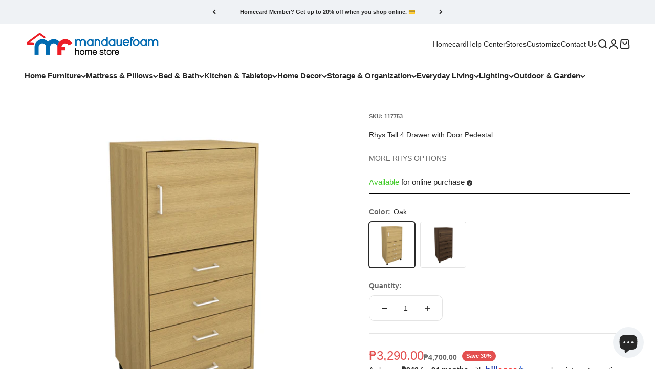

--- FILE ---
content_type: text/html; charset=utf-8
request_url: https://mandauefoam.ph/products/rhys-tall-4-drawer-with-door-pedestal
body_size: 63679
content:
<!doctype html>

<html class="no-js" lang="en" dir="ltr">
  <head>
    <meta charset="utf-8">
    <meta name="viewport" content="width=device-width, initial-scale=1.0, height=device-height, minimum-scale=1.0, maximum-scale=1.0">
    <meta name="theme-color" content="#ffffff">

    <title>Rhys Tall 4 Drawer with Door Pedestal</title><meta name="description" content="About this item Available in 2 colors, oak and walnutThis mobile cabinet keeps the office machines, paper, files, and other things organized.With one compartment and four drawers, it can be combined with RHYS MOBILE CABINETS. Measurements Width: 51 cmDepth: 40 cmHeight: 105 cm Materials MDF with Melamine panels, alumin">
      <link rel="canonical" href="https://mandauefoam.ph/products/rhys-tall-4-drawer-with-door-pedestal">
    


    
    
    
<link rel="shortcut icon" href="//mandauefoam.ph/cdn/shop/files/Logo_1024x1024_2c61b247-46bc-4be0-a3f3-5205a844dac7.jpg?v=1743013306&width=96">
      <link rel="apple-touch-icon" href="//mandauefoam.ph/cdn/shop/files/Logo_1024x1024_2c61b247-46bc-4be0-a3f3-5205a844dac7.jpg?v=1743013306&width=180"><link rel="preconnect" href="https://cdn.shopify.com">
    <link rel="preconnect" href="https://fonts.shopifycdn.com" crossorigin>
    <link rel="dns-prefetch" href="https://productreviews.shopifycdn.com"><meta property="og:type" content="product">
  <meta property="og:title" content="Rhys Tall 4 Drawer with Door Pedestal">
  <meta property="product:price:amount" content="3,290.00">
  <meta property="product:price:currency" content="PHP"><meta property="og:image" content="http://mandauefoam.ph/cdn/shop/files/mandaue-foam-rhys-tall-4-drawer-with-door-pedestal-1172312845.png?v=1761335039&width=2048">
  <meta property="og:image:secure_url" content="https://mandauefoam.ph/cdn/shop/files/mandaue-foam-rhys-tall-4-drawer-with-door-pedestal-1172312845.png?v=1761335039&width=2048">
  <meta property="og:image:width" content="900">
  <meta property="og:image:height" content="900"><meta property="og:description" content="About this item Available in 2 colors, oak and walnutThis mobile cabinet keeps the office machines, paper, files, and other things organized.With one compartment and four drawers, it can be combined with RHYS MOBILE CABINETS. Measurements Width: 51 cmDepth: 40 cmHeight: 105 cm Materials MDF with Melamine panels, alumin"><meta property="og:url" content="https://mandauefoam.ph/products/rhys-tall-4-drawer-with-door-pedestal">
<meta property="og:site_name" content="Mandaue Foam"><meta name="twitter:card" content="summary"><meta name="twitter:title" content="Rhys Tall 4 Drawer with Door Pedestal">
  <meta name="twitter:description" content="About this item Available in 2 colors, oak and walnutThis mobile cabinet keeps the office machines, paper, files, and other things organized.With one compartment and four drawers, it can be combined with RHYS MOBILE CABINETS. Measurements Width: 51 cmDepth: 40 cmHeight: 105 cm Materials MDF with Melamine panels, aluminum handle and wheels AvailableColor WalnutOak Product Weight 21 kgs Weight Capacity 7 kgs/drawer Assembly Required Yes Care and Maintenance Wipe clean using a damp cloth and a mild cleaner.Avoid areas with high humidity levels as it can lead to issues like mold. Disclaimer PRODUCT IMAGE AND COLOREach product on the Mandaue Foam website is a representation of the actual product. We attempt to display product images as accurately as possible. However, due to lighting and different devices you might be using, the color in the image may vary slightly from the"><meta name="twitter:image" content="https://mandauefoam.ph/cdn/shop/files/mandaue-foam-rhys-tall-4-drawer-with-door-pedestal-1172312845.png?crop=center&height=1200&v=1761335039&width=1200">
  <meta name="twitter:image:alt" content="#color_Oak">
  <script type="application/ld+json">
  {
    "@context": "https://schema.org",
    "@type": "Product",
    "productID": 7787124785330,
    "offers": [{
          "@type": "Offer",
          "name": "Oak",
          "availability":"https://schema.org/InStock",
          "price": 3290.0,
          "priceCurrency": "PHP",
          "priceValidUntil": "2025-12-25","sku": "117753","url": "https://mandauefoam.ph/products/rhys-tall-4-drawer-with-door-pedestal?variant=43317145764018"
        },
{
          "@type": "Offer",
          "name": "Walnut",
          "availability":"https://schema.org/InStock",
          "price": 3290.0,
          "priceCurrency": "PHP",
          "priceValidUntil": "2025-12-25","sku": "117752","url": "https://mandauefoam.ph/products/rhys-tall-4-drawer-with-door-pedestal?variant=43317145731250"
        }
],"brand": {
      "@type": "Brand",
      "name": "Mandaue Foam"
    },
    "name": "Rhys Tall 4 Drawer with Door Pedestal",
    "description": "\n\n\nAbout this item\n\n\nAvailable in 2 colors, oak and walnutThis mobile cabinet keeps the office machines, paper, files, and other things organized.With one compartment and four drawers, it can be combined with RHYS MOBILE CABINETS.\n\n\n\nMeasurements\n\n\nWidth: 51 cmDepth: 40 cmHeight: 105 cm\n\n\n\nMaterials\n\nMDF with Melamine panels, aluminum handle and wheels\n\n\n\nAvailableColor\n\nWalnutOak\n\n\n\nProduct Weight\n\n21 kgs\n\n\n\nWeight Capacity\n\n7 kgs\/drawer\n\n\n\nAssembly Required\n\nYes\n\n\n\nCare and Maintenance\n\nWipe clean using a damp cloth and a mild cleaner.Avoid areas with high humidity levels as it can lead to issues like mold.\n\n\n\nDisclaimer\n\nPRODUCT IMAGE AND COLOREach product on the Mandaue Foam website is a representation of the actual product. We attempt to display product images as accurately as possible. However, due to lighting and different devices you might be using, the color in the image may vary slightly from the actual color of the product.\n\n\n\n",
    "category": "MORE RHYS OPTIONS",
    "url": "https://mandauefoam.ph/products/rhys-tall-4-drawer-with-door-pedestal",
    "sku": "117753","weight": {
        "@type": "QuantitativeValue",
        "unitCode": "g",
        "value": 8.0
      },"image": {
      "@type": "ImageObject",
      "url": "https://mandauefoam.ph/cdn/shop/files/mandaue-foam-rhys-tall-4-drawer-with-door-pedestal-1172312845.png?v=1761335039&width=1024",
      "image": "https://mandauefoam.ph/cdn/shop/files/mandaue-foam-rhys-tall-4-drawer-with-door-pedestal-1172312845.png?v=1761335039&width=1024",
      "name": "#color_Oak",
      "width": "1024",
      "height": "1024"
    }
  }
  </script>



  <script type="application/ld+json">
  {
    "@context": "https://schema.org",
    "@type": "BreadcrumbList",
  "itemListElement": [{
      "@type": "ListItem",
      "position": 1,
      "name": "Home",
      "item": "https://mandauefoam.ph"
    },{
          "@type": "ListItem",
          "position": 2,
          "name": "Rhys Tall 4 Drawer with Door Pedestal",
          "item": "https://mandauefoam.ph/products/rhys-tall-4-drawer-with-door-pedestal"
        }]
  }
  </script>

<style>/* Typography (heading) */
  

/* Typography (body) */
  



:root {
    /**
     * ---------------------------------------------------------------------
     * SPACING VARIABLES
     *
     * We are using a spacing inspired from frameworks like Tailwind CSS.
     * ---------------------------------------------------------------------
     */
    --spacing-0-5: 0.125rem; /* 2px */
    --spacing-1: 0.25rem; /* 4px */
    --spacing-1-5: 0.375rem; /* 6px */
    --spacing-2: 0.5rem; /* 8px */
    --spacing-2-5: 0.625rem; /* 10px */
    --spacing-3: 0.75rem; /* 12px */
    --spacing-3-5: 0.875rem; /* 14px */
    --spacing-4: 1rem; /* 16px */
    --spacing-4-5: 1.125rem; /* 18px */
    --spacing-5: 1.25rem; /* 20px */
    --spacing-5-5: 1.375rem; /* 22px */
    --spacing-6: 1.5rem; /* 24px */
    --spacing-6-5: 1.625rem; /* 26px */
    --spacing-7: 1.75rem; /* 28px */
    --spacing-7-5: 1.875rem; /* 30px */
    --spacing-8: 2rem; /* 32px */
    --spacing-8-5: 2.125rem; /* 34px */
    --spacing-9: 2.25rem; /* 36px */
    --spacing-9-5: 2.375rem; /* 38px */
    --spacing-10: 2.5rem; /* 40px */
    --spacing-11: 2.75rem; /* 44px */
    --spacing-12: 3rem; /* 48px */
    --spacing-14: 3.5rem; /* 56px */
    --spacing-16: 4rem; /* 64px */
    --spacing-18: 4.5rem; /* 72px */
    --spacing-20: 5rem; /* 80px */
    --spacing-24: 6rem; /* 96px */
    --spacing-28: 7rem; /* 112px */
    --spacing-32: 8rem; /* 128px */
    --spacing-36: 9rem; /* 144px */
    --spacing-40: 10rem; /* 160px */
    --spacing-44: 11rem; /* 176px */
    --spacing-48: 12rem; /* 192px */
    --spacing-52: 13rem; /* 208px */
    --spacing-56: 14rem; /* 224px */
    --spacing-60: 15rem; /* 240px */
    --spacing-64: 16rem; /* 256px */
    --spacing-72: 18rem; /* 288px */
    --spacing-80: 20rem; /* 320px */
    --spacing-96: 24rem; /* 384px */

    /* Container */
    --container-max-width: 1600px;
    --container-narrow-max-width: 1350px;
    --container-gutter: var(--spacing-5);
    --section-outer-spacing-block: var(--spacing-8);
    --section-inner-max-spacing-block: var(--spacing-8);
    --section-inner-spacing-inline: var(--container-gutter);
    --section-stack-spacing-block: var(--spacing-8);

    /* Grid gutter */
    --grid-gutter: var(--spacing-5);

    /* Product list settings */
    --product-list-row-gap: var(--spacing-8);
    --product-list-column-gap: var(--grid-gutter);

    /* Form settings */
    --input-gap: var(--spacing-2);
    --input-height: 2.625rem;
    --input-padding-inline: var(--spacing-4);

    /* Other sizes */
    --sticky-area-height: calc(var(--sticky-announcement-bar-enabled, 0) * var(--announcement-bar-height, 0px) + var(--sticky-header-enabled, 0) * var(--header-height, 0px));

    /* RTL support */
    --transform-logical-flip: 1;
    --transform-origin-start: left;
    --transform-origin-end: right;

    /**
     * ---------------------------------------------------------------------
     * TYPOGRAPHY
     * ---------------------------------------------------------------------
     */

    /* Font properties */
    --heading-font-family: "system_ui", -apple-system, 'Segoe UI', Roboto, 'Helvetica Neue', 'Noto Sans', 'Liberation Sans', Arial, sans-serif, 'Apple Color Emoji', 'Segoe UI Emoji', 'Segoe UI Symbol', 'Noto Color Emoji';
    --heading-font-weight: 400;
    --heading-font-style: normal;
    --heading-text-transform: normal;
    --heading-letter-spacing: -0.01em;
    --text-font-family: "system_ui", -apple-system, 'Segoe UI', Roboto, 'Helvetica Neue', 'Noto Sans', 'Liberation Sans', Arial, sans-serif, 'Apple Color Emoji', 'Segoe UI Emoji', 'Segoe UI Symbol', 'Noto Color Emoji';
    --text-font-weight: 400;
    --text-font-style: normal;
    --text-letter-spacing: 0.0em;

    /* Font sizes */
    --text-h0: 2.5rem;
    --text-h1: 1.75rem;
    --text-h2: 1.5rem;
    --text-h3: 1.375rem;
    --text-h4: 1.125rem;
    --text-h5: 1.125rem;
    --text-h6: 1rem;
    --text-xs: 0.625rem;
    --text-sm: 0.6875rem;
    --text-base: 0.75rem;
    --text-lg: 1.0rem;

    /**
     * ---------------------------------------------------------------------
     * COLORS
     * ---------------------------------------------------------------------
     */

    /* Color settings */--accent: 24 120 185;
    --text-primary: 39 39 39;
    --background-primary: 255 255 255;
    --dialog-background: 255 255 255;
    --border-color: var(--text-color, var(--text-primary)) / 0.12;

    /* Button colors */
    --button-background-primary: 24 120 185;
    --button-text-primary: 255 255 255;
    --button-background-secondary: 60 97 158;
    --button-text-secondary: 255 255 255;

    /* Status colors */
    --success-background: 238 241 235;
    --success-text: 112 138 92;
    --warning-background: 252 240 227;
    --warning-text: 227 126 22;
    --error-background: 245 229 229;
    --error-text: 170 40 38;

    /* Product colors */
    --on-sale-text: 227 79 79;
    --on-sale-badge-background: 227 79 79;
    --on-sale-badge-text: 255 255 255;
    --sold-out-badge-background: 190 189 185;
    --sold-out-badge-text: 0 0 0;
    --primary-badge-background: 60 97 158;
    --primary-badge-text: 255 255 255;
    --star-color: 255 183 74;
    --product-card-background: 255 255 255;
    --product-card-text: 39 39 39;

    /* Header colors */
    --header-background: 255 255 255;
    --header-text: 39 39 39;

    /* Footer colors */
    --footer-background: 255 255 255;
    --footer-text: 0 0 0;

    /* Rounded variables (used for border radius) */
    --rounded-xs: 0.25rem;
    --rounded-sm: 0.5rem;
    --rounded: 1.0rem;
    --rounded-lg: 2.0rem;
    --rounded-full: 9999px;

    --rounded-button: 0.625rem;
    --rounded-input: 0.25rem;

    /* Box shadow */
    --shadow-sm: 0 2px 8px rgb(var(--text-primary) / 0.15);
    --shadow: 0 5px 15px rgb(var(--text-primary) / 0.15);
    --shadow-md: 0 5px 30px rgb(var(--text-primary) / 0.15);
    --shadow-block: 0px 0px 50px rgb(var(--text-primary) / 0.15);

    /**
     * ---------------------------------------------------------------------
     * OTHER
     * ---------------------------------------------------------------------
     */

    --cursor-close-svg-url: url(//mandauefoam.ph/cdn/shop/t/37/assets/cursor-close.svg?v=147174565022153725511700464034);
    --cursor-zoom-in-svg-url: url(//mandauefoam.ph/cdn/shop/t/37/assets/cursor-zoom-in.svg?v=154953035094101115921700464034);
    --cursor-zoom-out-svg-url: url(//mandauefoam.ph/cdn/shop/t/37/assets/cursor-zoom-out.svg?v=16155520337305705181700464034);
    --checkmark-svg-url: url(//mandauefoam.ph/cdn/shop/t/37/assets/checkmark.svg?v=77552481021870063511700464033);
  }

  [dir="rtl"]:root {
    /* RTL support */
    --transform-logical-flip: -1;
    --transform-origin-start: right;
    --transform-origin-end: left;
  }

  @media screen and (min-width: 700px) {
    :root {
      /* Typography (font size) */
      --text-h0: 3.25rem;
      --text-h1: 2.25rem;
      --text-h2: 1.75rem;
      --text-h3: 1.625rem;
      --text-h4: 1.25rem;
      --text-h5: 1.25rem;
      --text-h6: 1.125rem;

      --text-xs: 0.6875rem;
      --text-sm: 0.75rem;
      --text-base: 0.875rem;
      --text-lg: 1.125rem;

      /* Spacing */
      --container-gutter: 2rem;
      --section-outer-spacing-block: var(--spacing-12);
      --section-inner-max-spacing-block: var(--spacing-10);
      --section-inner-spacing-inline: var(--spacing-10);
      --section-stack-spacing-block: var(--spacing-10);

      /* Grid gutter */
      --grid-gutter: var(--spacing-6);

      /* Product list settings */
      --product-list-row-gap: var(--spacing-12);

      /* Form settings */
      --input-gap: 1rem;
      --input-height: 3.125rem;
      --input-padding-inline: var(--spacing-5);
    }
  }

  @media screen and (min-width: 1000px) {
    :root {
      /* Spacing settings */
      --container-gutter: var(--spacing-12);
      --section-outer-spacing-block: var(--spacing-14);
      --section-inner-max-spacing-block: var(--spacing-12);
      --section-inner-spacing-inline: var(--spacing-14);
      --section-stack-spacing-block: var(--spacing-10);
    }
  }

  @media screen and (min-width: 1150px) {
    :root {
      /* Spacing settings */
      --container-gutter: var(--spacing-12);
      --section-outer-spacing-block: var(--spacing-14);
      --section-inner-max-spacing-block: var(--spacing-12);
      --section-inner-spacing-inline: var(--spacing-14);
      --section-stack-spacing-block: var(--spacing-12);
    }
  }

  @media screen and (min-width: 1400px) {
    :root {
      /* Typography (font size) */
      --text-h0: 4rem;
      --text-h1: 3rem;
      --text-h2: 2.5rem;
      --text-h3: 1.75rem;
      --text-h4: 1.5rem;
      --text-h5: 1.25rem;
      --text-h6: 1.25rem;

      --section-outer-spacing-block: var(--spacing-16);
      --section-inner-max-spacing-block: var(--spacing-14);
      --section-inner-spacing-inline: var(--spacing-16);
    }
  }

  @media screen and (min-width: 1600px) {
    :root {
      --section-outer-spacing-block: var(--spacing-16);
      --section-inner-max-spacing-block: var(--spacing-16);
      --section-inner-spacing-inline: var(--spacing-18);
    }
  }

  /**
   * ---------------------------------------------------------------------
   * LIQUID DEPENDANT CSS
   *
   * Our main CSS is Liquid free, but some very specific features depend on
   * theme settings, so we have them here
   * ---------------------------------------------------------------------
   */@media screen and (pointer: fine) {
        /* The !important are for the Shopify Payment button to ensure we override the default from Shopify styles */
        .button:not([disabled]):not(.button--outline):hover, .btn:not([disabled]):hover, .shopify-payment-button__button--unbranded:not([disabled]):hover {
          background-color: transparent !important;
          color: rgb(var(--button-outline-color) / var(--button-background-opacity, 1)) !important;
          box-shadow: inset 0 0 0 2px currentColor !important;
        }

        .button--outline:not([disabled]):hover {
          background: rgb(var(--button-background));
          color: rgb(var(--button-text-color));
          box-shadow: inset 0 0 0 2px rgb(var(--button-background));
        }
      }</style><script>
  document.documentElement.classList.replace('no-js', 'js');

  // This allows to expose several variables to the global scope, to be used in scripts
  window.themeVariables = {
    settings: {
      showPageTransition: true,
      headingApparition: "split_rotation",
      pageType: "product",
      moneyFormat: "₱{{amount}}",
      moneyWithCurrencyFormat: "₱{{amount}} PHP",
      currencyCodeEnabled: false,
      cartType: "drawer",
      showDiscount: true,
      discountMode: "percentage"
    },

    strings: {
      accessibilityClose: "Close",
      accessibilityNext: "Next",
      accessibilityPrevious: "Previous",
      addToCartButton: "Add to cart",
      soldOutButton: "Sold out",
      preOrderButton: "Pre-order",
      unavailableButton: "Unavailable",
      closeGallery: "Close gallery",
      zoomGallery: "Zoom",
      errorGallery: "Image cannot be loaded",
      soldOutBadge: "Sold out",
      discountBadge: "Save @@",
      sku: "SKU:",
      searchNoResults: "No results could be found.",
      addOrderNote: "Add order note",
      editOrderNote: "Edit order note",
      shippingEstimatorNoResults: "Sorry, we do not ship to your address.",
      shippingEstimatorOneResult: "There is one shipping rate for your address:",
      shippingEstimatorMultipleResults: "There are several shipping rates for your address:",
      shippingEstimatorError: "One or more error occurred while retrieving shipping rates:"
    },

    breakpoints: {
      'sm': 'screen and (min-width: 700px)',
      'md': 'screen and (min-width: 1000px)',
      'lg': 'screen and (min-width: 1150px)',
      'xl': 'screen and (min-width: 1400px)',

      'sm-max': 'screen and (max-width: 699px)',
      'md-max': 'screen and (max-width: 999px)',
      'lg-max': 'screen and (max-width: 1149px)',
      'xl-max': 'screen and (max-width: 1399px)'
    }
  };window.addEventListener('DOMContentLoaded', () => {
      const isReloaded = (window.performance.navigation && window.performance.navigation.type === 1) || window.performance.getEntriesByType('navigation').map((nav) => nav.type).includes('reload');

      if ('animate' in document.documentElement && window.matchMedia('(prefers-reduced-motion: no-preference)').matches && document.referrer.includes(location.host) && !isReloaded) {
        document.body.animate({opacity: [0, 1]}, {duration: 115, fill: 'forwards'});
      }
    });

    window.addEventListener('pageshow', (event) => {
      document.body.classList.remove('page-transition');

      if (event.persisted) {
        document.body.animate({opacity: [0, 1]}, {duration: 0, fill: 'forwards'});
      }
    });// For detecting native share
  document.documentElement.classList.add(`native-share--${navigator.share ? 'enabled' : 'disabled'}`);// We save the product ID in local storage to be eventually used for recently viewed section
    try {
      const recentlyViewedProducts = new Set(JSON.parse(localStorage.getItem('theme:recently-viewed-products') || '[]'));

      recentlyViewedProducts.delete(7787124785330); // Delete first to re-move the product
      recentlyViewedProducts.add(7787124785330);

      localStorage.setItem('theme:recently-viewed-products', JSON.stringify(Array.from(recentlyViewedProducts.values()).reverse()));
    } catch (e) {
      // Safari in private mode does not allow setting item, we silently fail
    }</script>







    <script type="module" src="//mandauefoam.ph/cdn/shop/t/37/assets/vendor.min.js?v=101728284033374364961700464012"></script>
    <script type="module" src="//mandauefoam.ph/cdn/shop/t/37/assets/theme.js?v=53060917699049147231715665348"></script>
    <script type="module" src="//mandauefoam.ph/cdn/shop/t/37/assets/sections.js?v=176692636465338265731715665404"></script>
    <script src="https://ajax.googleapis.com/ajax/libs/jquery/3.6.0/jquery.min.js"></script>
    <script type="text/javascript" src="https://cdnjs.cloudflare.com/ajax/libs/shopify-cartjs/1.1.0/cart.min.js"></script>
    <script src="//mandauefoam.ph/cdn/shop/t/37/assets/jsc-reset-scripts.js?v=69875616797961996751742971184"></script>



    
    <script>window.nfecShopVersion = '1765745248';window.nfecJsVersion = '449674';window.nfecCVersion = 65984</script>

  <script>window.performance && window.performance.mark && window.performance.mark('shopify.content_for_header.start');</script><meta name="google-site-verification" content="ecCtTORv7QlT8Ux0W44lUB_d6AEmMbIxdleqwBeZ4DQ">
<meta name="google-site-verification" content="ecCtTORv7QlT8Ux0W44lUB_d6AEmMbIxdleqwBeZ4DQ">
<meta name="google-site-verification" content="viCu8NU_m_9KYBjt8shnoMz9IHF0TYoIx-xKFk1Xo04">
<meta name="facebook-domain-verification" content="bc6udr7as754lbw6wz0z2ra1cmmksq">
<meta id="shopify-digital-wallet" name="shopify-digital-wallet" content="/7825555571/digital_wallets/dialog">
<link rel="alternate" type="application/json+oembed" href="https://mandauefoam.ph/products/rhys-tall-4-drawer-with-door-pedestal.oembed">
<script async="async" src="/checkouts/internal/preloads.js?locale=en-PH"></script>
<script id="shopify-features" type="application/json">{"accessToken":"dcafcb130ddcf0aba46169f86b908e50","betas":["rich-media-storefront-analytics"],"domain":"mandauefoam.ph","predictiveSearch":true,"shopId":7825555571,"locale":"en"}</script>
<script>var Shopify = Shopify || {};
Shopify.shop = "mandauefoam.myshopify.com";
Shopify.locale = "en";
Shopify.currency = {"active":"PHP","rate":"1.0"};
Shopify.country = "PH";
Shopify.theme = {"name":"Main 2024","id":133670371506,"schema_name":"Impact","schema_version":"4.3.3","theme_store_id":null,"role":"main"};
Shopify.theme.handle = "null";
Shopify.theme.style = {"id":null,"handle":null};
Shopify.cdnHost = "mandauefoam.ph/cdn";
Shopify.routes = Shopify.routes || {};
Shopify.routes.root = "/";</script>
<script type="module">!function(o){(o.Shopify=o.Shopify||{}).modules=!0}(window);</script>
<script>!function(o){function n(){var o=[];function n(){o.push(Array.prototype.slice.apply(arguments))}return n.q=o,n}var t=o.Shopify=o.Shopify||{};t.loadFeatures=n(),t.autoloadFeatures=n()}(window);</script>
<script id="shop-js-analytics" type="application/json">{"pageType":"product"}</script>
<script defer="defer" async type="module" src="//mandauefoam.ph/cdn/shopifycloud/shop-js/modules/v2/client.init-shop-cart-sync_dlpDe4U9.en.esm.js"></script>
<script defer="defer" async type="module" src="//mandauefoam.ph/cdn/shopifycloud/shop-js/modules/v2/chunk.common_FunKbpTJ.esm.js"></script>
<script type="module">
  await import("//mandauefoam.ph/cdn/shopifycloud/shop-js/modules/v2/client.init-shop-cart-sync_dlpDe4U9.en.esm.js");
await import("//mandauefoam.ph/cdn/shopifycloud/shop-js/modules/v2/chunk.common_FunKbpTJ.esm.js");

  window.Shopify.SignInWithShop?.initShopCartSync?.({"fedCMEnabled":true,"windoidEnabled":true});

</script>
<script>(function() {
  var isLoaded = false;
  function asyncLoad() {
    if (isLoaded) return;
    isLoaded = true;
    var urls = ["https:\/\/formbuilder.hulkapps.com\/skeletopapp.js?shop=mandauefoam.myshopify.com","https:\/\/d3hw6dc1ow8pp2.cloudfront.net\/reviewsWidget.min.js?shop=mandauefoam.myshopify.com","https:\/\/cstt-app.herokuapp.com\/get_script\/1e3de1eceb7e11ecb6397a7c84a78620.js?v=958005\u0026shop=mandauefoam.myshopify.com","https:\/\/d5zu2f4xvqanl.cloudfront.net\/42\/fe\/loader_2.js?shop=mandauefoam.myshopify.com","https:\/\/cdn.nfcube.com\/instafeed-bfa70352a3a7fd3c63274c251a125b8f.js?shop=mandauefoam.myshopify.com","https:\/\/cdn.logbase.io\/lb-upsell-wrapper.js?shop=mandauefoam.myshopify.com"];
    for (var i = 0; i < urls.length; i++) {
      var s = document.createElement('script');
      s.type = 'text/javascript';
      s.async = true;
      s.src = urls[i];
      var x = document.getElementsByTagName('script')[0];
      x.parentNode.insertBefore(s, x);
    }
  };
  if(window.attachEvent) {
    window.attachEvent('onload', asyncLoad);
  } else {
    window.addEventListener('load', asyncLoad, false);
  }
})();</script>
<script id="__st">var __st={"a":7825555571,"offset":28800,"reqid":"8bd91f4e-afbb-4280-85ca-e7bde6905c23-1765746426","pageurl":"mandauefoam.ph\/products\/rhys-tall-4-drawer-with-door-pedestal","u":"5ea83bb08545","p":"product","rtyp":"product","rid":7787124785330};</script>
<script>window.ShopifyPaypalV4VisibilityTracking = true;</script>
<script id="captcha-bootstrap">!function(){'use strict';const t='contact',e='account',n='new_comment',o=[[t,t],['blogs',n],['comments',n],[t,'customer']],c=[[e,'customer_login'],[e,'guest_login'],[e,'recover_customer_password'],[e,'create_customer']],r=t=>t.map((([t,e])=>`form[action*='/${t}']:not([data-nocaptcha='true']) input[name='form_type'][value='${e}']`)).join(','),a=t=>()=>t?[...document.querySelectorAll(t)].map((t=>t.form)):[];function s(){const t=[...o],e=r(t);return a(e)}const i='password',u='form_key',d=['recaptcha-v3-token','g-recaptcha-response','h-captcha-response',i],f=()=>{try{return window.sessionStorage}catch{return}},m='__shopify_v',_=t=>t.elements[u];function p(t,e,n=!1){try{const o=window.sessionStorage,c=JSON.parse(o.getItem(e)),{data:r}=function(t){const{data:e,action:n}=t;return t[m]||n?{data:e,action:n}:{data:t,action:n}}(c);for(const[e,n]of Object.entries(r))t.elements[e]&&(t.elements[e].value=n);n&&o.removeItem(e)}catch(o){console.error('form repopulation failed',{error:o})}}const l='form_type',E='cptcha';function T(t){t.dataset[E]=!0}const w=window,h=w.document,L='Shopify',v='ce_forms',y='captcha';let A=!1;((t,e)=>{const n=(g='f06e6c50-85a8-45c8-87d0-21a2b65856fe',I='https://cdn.shopify.com/shopifycloud/storefront-forms-hcaptcha/ce_storefront_forms_captcha_hcaptcha.v1.5.2.iife.js',D={infoText:'Protected by hCaptcha',privacyText:'Privacy',termsText:'Terms'},(t,e,n)=>{const o=w[L][v],c=o.bindForm;if(c)return c(t,g,e,D).then(n);var r;o.q.push([[t,g,e,D],n]),r=I,A||(h.body.append(Object.assign(h.createElement('script'),{id:'captcha-provider',async:!0,src:r})),A=!0)});var g,I,D;w[L]=w[L]||{},w[L][v]=w[L][v]||{},w[L][v].q=[],w[L][y]=w[L][y]||{},w[L][y].protect=function(t,e){n(t,void 0,e),T(t)},Object.freeze(w[L][y]),function(t,e,n,w,h,L){const[v,y,A,g]=function(t,e,n){const i=e?o:[],u=t?c:[],d=[...i,...u],f=r(d),m=r(i),_=r(d.filter((([t,e])=>n.includes(e))));return[a(f),a(m),a(_),s()]}(w,h,L),I=t=>{const e=t.target;return e instanceof HTMLFormElement?e:e&&e.form},D=t=>v().includes(t);t.addEventListener('submit',(t=>{const e=I(t);if(!e)return;const n=D(e)&&!e.dataset.hcaptchaBound&&!e.dataset.recaptchaBound,o=_(e),c=g().includes(e)&&(!o||!o.value);(n||c)&&t.preventDefault(),c&&!n&&(function(t){try{if(!f())return;!function(t){const e=f();if(!e)return;const n=_(t);if(!n)return;const o=n.value;o&&e.removeItem(o)}(t);const e=Array.from(Array(32),(()=>Math.random().toString(36)[2])).join('');!function(t,e){_(t)||t.append(Object.assign(document.createElement('input'),{type:'hidden',name:u})),t.elements[u].value=e}(t,e),function(t,e){const n=f();if(!n)return;const o=[...t.querySelectorAll(`input[type='${i}']`)].map((({name:t})=>t)),c=[...d,...o],r={};for(const[a,s]of new FormData(t).entries())c.includes(a)||(r[a]=s);n.setItem(e,JSON.stringify({[m]:1,action:t.action,data:r}))}(t,e)}catch(e){console.error('failed to persist form',e)}}(e),e.submit())}));const S=(t,e)=>{t&&!t.dataset[E]&&(n(t,e.some((e=>e===t))),T(t))};for(const o of['focusin','change'])t.addEventListener(o,(t=>{const e=I(t);D(e)&&S(e,y())}));const B=e.get('form_key'),M=e.get(l),P=B&&M;t.addEventListener('DOMContentLoaded',(()=>{const t=y();if(P)for(const e of t)e.elements[l].value===M&&p(e,B);[...new Set([...A(),...v().filter((t=>'true'===t.dataset.shopifyCaptcha))])].forEach((e=>S(e,t)))}))}(h,new URLSearchParams(w.location.search),n,t,e,['guest_login'])})(!0,!0)}();</script>
<script integrity="sha256-52AcMU7V7pcBOXWImdc/TAGTFKeNjmkeM1Pvks/DTgc=" data-source-attribution="shopify.loadfeatures" defer="defer" src="//mandauefoam.ph/cdn/shopifycloud/storefront/assets/storefront/load_feature-81c60534.js" crossorigin="anonymous"></script>
<script data-source-attribution="shopify.dynamic_checkout.dynamic.init">var Shopify=Shopify||{};Shopify.PaymentButton=Shopify.PaymentButton||{isStorefrontPortableWallets:!0,init:function(){window.Shopify.PaymentButton.init=function(){};var t=document.createElement("script");t.src="https://mandauefoam.ph/cdn/shopifycloud/portable-wallets/latest/portable-wallets.en.js",t.type="module",document.head.appendChild(t)}};
</script>
<script data-source-attribution="shopify.dynamic_checkout.buyer_consent">
  function portableWalletsHideBuyerConsent(e){var t=document.getElementById("shopify-buyer-consent"),n=document.getElementById("shopify-subscription-policy-button");t&&n&&(t.classList.add("hidden"),t.setAttribute("aria-hidden","true"),n.removeEventListener("click",e))}function portableWalletsShowBuyerConsent(e){var t=document.getElementById("shopify-buyer-consent"),n=document.getElementById("shopify-subscription-policy-button");t&&n&&(t.classList.remove("hidden"),t.removeAttribute("aria-hidden"),n.addEventListener("click",e))}window.Shopify?.PaymentButton&&(window.Shopify.PaymentButton.hideBuyerConsent=portableWalletsHideBuyerConsent,window.Shopify.PaymentButton.showBuyerConsent=portableWalletsShowBuyerConsent);
</script>
<script data-source-attribution="shopify.dynamic_checkout.cart.bootstrap">document.addEventListener("DOMContentLoaded",(function(){function t(){return document.querySelector("shopify-accelerated-checkout-cart, shopify-accelerated-checkout")}if(t())Shopify.PaymentButton.init();else{new MutationObserver((function(e,n){t()&&(Shopify.PaymentButton.init(),n.disconnect())})).observe(document.body,{childList:!0,subtree:!0})}}));
</script>

<script>window.performance && window.performance.mark && window.performance.mark('shopify.content_for_header.end');</script>

<link href="//mandauefoam.ph/cdn/shop/t/37/assets/theme.css?v=151879183897359278771742971260" rel="stylesheet" type="text/css" media="all" /><link href="//mandauefoam.ph/cdn/shop/t/37/assets/jsc-reset-styles.css?v=152396476097720833661742971190" rel="stylesheet" type="text/css" media="all" />
    
                        

<!-- BEGIN app block: shopify://apps/pagefly-page-builder/blocks/app-embed/83e179f7-59a0-4589-8c66-c0dddf959200 -->

<!-- BEGIN app snippet: pagefly-cro-ab-testing-main -->







<script>
  ;(function () {
    const url = new URL(window.location)
    const viewParam = url.searchParams.get('view')
    if (viewParam && viewParam.includes('variant-pf-')) {
      url.searchParams.set('pf_v', viewParam)
      url.searchParams.delete('view')
      window.history.replaceState({}, '', url)
    }
  })()
</script>



<script type='module'>
  
  window.PAGEFLY_CRO = window.PAGEFLY_CRO || {}

  window.PAGEFLY_CRO['data_debug'] = {
    original_template_suffix: "all_products",
    allow_ab_test: false,
    ab_test_start_time: 0,
    ab_test_end_time: 0,
    today_date_time: 1765746426000,
  }
  window.PAGEFLY_CRO['GA4'] = { enabled: false}
</script>

<!-- END app snippet -->








  <script src='https://cdn.shopify.com/extensions/019ae87c-aae0-76a7-9670-4feea5a1ac85/pagefly-page-builder-201/assets/pagefly-helper.js' defer='defer'></script>

  <script src='https://cdn.shopify.com/extensions/019ae87c-aae0-76a7-9670-4feea5a1ac85/pagefly-page-builder-201/assets/pagefly-general-helper.js' defer='defer'></script>

  <script src='https://cdn.shopify.com/extensions/019ae87c-aae0-76a7-9670-4feea5a1ac85/pagefly-page-builder-201/assets/pagefly-snap-slider.js' defer='defer'></script>

  <script src='https://cdn.shopify.com/extensions/019ae87c-aae0-76a7-9670-4feea5a1ac85/pagefly-page-builder-201/assets/pagefly-slideshow-v3.js' defer='defer'></script>

  <script src='https://cdn.shopify.com/extensions/019ae87c-aae0-76a7-9670-4feea5a1ac85/pagefly-page-builder-201/assets/pagefly-slideshow-v4.js' defer='defer'></script>

  <script src='https://cdn.shopify.com/extensions/019ae87c-aae0-76a7-9670-4feea5a1ac85/pagefly-page-builder-201/assets/pagefly-glider.js' defer='defer'></script>

  <script src='https://cdn.shopify.com/extensions/019ae87c-aae0-76a7-9670-4feea5a1ac85/pagefly-page-builder-201/assets/pagefly-slideshow-v1-v2.js' defer='defer'></script>

  <script src='https://cdn.shopify.com/extensions/019ae87c-aae0-76a7-9670-4feea5a1ac85/pagefly-page-builder-201/assets/pagefly-product-media.js' defer='defer'></script>

  <script src='https://cdn.shopify.com/extensions/019ae87c-aae0-76a7-9670-4feea5a1ac85/pagefly-page-builder-201/assets/pagefly-product.js' defer='defer'></script>


<script id='pagefly-helper-data' type='application/json'>
  {
    "page_optimization": {
      "assets_prefetching": false
    },
    "elements_asset_mapper": {
      "Accordion": "https://cdn.shopify.com/extensions/019ae87c-aae0-76a7-9670-4feea5a1ac85/pagefly-page-builder-201/assets/pagefly-accordion.js",
      "Accordion3": "https://cdn.shopify.com/extensions/019ae87c-aae0-76a7-9670-4feea5a1ac85/pagefly-page-builder-201/assets/pagefly-accordion3.js",
      "CountDown": "https://cdn.shopify.com/extensions/019ae87c-aae0-76a7-9670-4feea5a1ac85/pagefly-page-builder-201/assets/pagefly-countdown.js",
      "GMap1": "https://cdn.shopify.com/extensions/019ae87c-aae0-76a7-9670-4feea5a1ac85/pagefly-page-builder-201/assets/pagefly-gmap.js",
      "GMap2": "https://cdn.shopify.com/extensions/019ae87c-aae0-76a7-9670-4feea5a1ac85/pagefly-page-builder-201/assets/pagefly-gmap.js",
      "GMapBasicV2": "https://cdn.shopify.com/extensions/019ae87c-aae0-76a7-9670-4feea5a1ac85/pagefly-page-builder-201/assets/pagefly-gmap.js",
      "GMapAdvancedV2": "https://cdn.shopify.com/extensions/019ae87c-aae0-76a7-9670-4feea5a1ac85/pagefly-page-builder-201/assets/pagefly-gmap.js",
      "HTML.Video": "https://cdn.shopify.com/extensions/019ae87c-aae0-76a7-9670-4feea5a1ac85/pagefly-page-builder-201/assets/pagefly-htmlvideo.js",
      "HTML.Video2": "https://cdn.shopify.com/extensions/019ae87c-aae0-76a7-9670-4feea5a1ac85/pagefly-page-builder-201/assets/pagefly-htmlvideo2.js",
      "HTML.Video3": "https://cdn.shopify.com/extensions/019ae87c-aae0-76a7-9670-4feea5a1ac85/pagefly-page-builder-201/assets/pagefly-htmlvideo2.js",
      "BackgroundVideo": "https://cdn.shopify.com/extensions/019ae87c-aae0-76a7-9670-4feea5a1ac85/pagefly-page-builder-201/assets/pagefly-htmlvideo2.js",
      "Instagram": "https://cdn.shopify.com/extensions/019ae87c-aae0-76a7-9670-4feea5a1ac85/pagefly-page-builder-201/assets/pagefly-instagram.js",
      "Instagram2": "https://cdn.shopify.com/extensions/019ae87c-aae0-76a7-9670-4feea5a1ac85/pagefly-page-builder-201/assets/pagefly-instagram.js",
      "Insta3": "https://cdn.shopify.com/extensions/019ae87c-aae0-76a7-9670-4feea5a1ac85/pagefly-page-builder-201/assets/pagefly-instagram3.js",
      "Tabs": "https://cdn.shopify.com/extensions/019ae87c-aae0-76a7-9670-4feea5a1ac85/pagefly-page-builder-201/assets/pagefly-tab.js",
      "Tabs3": "https://cdn.shopify.com/extensions/019ae87c-aae0-76a7-9670-4feea5a1ac85/pagefly-page-builder-201/assets/pagefly-tab3.js",
      "ProductBox": "https://cdn.shopify.com/extensions/019ae87c-aae0-76a7-9670-4feea5a1ac85/pagefly-page-builder-201/assets/pagefly-cart.js",
      "FBPageBox2": "https://cdn.shopify.com/extensions/019ae87c-aae0-76a7-9670-4feea5a1ac85/pagefly-page-builder-201/assets/pagefly-facebook.js",
      "FBLikeButton2": "https://cdn.shopify.com/extensions/019ae87c-aae0-76a7-9670-4feea5a1ac85/pagefly-page-builder-201/assets/pagefly-facebook.js",
      "TwitterFeed2": "https://cdn.shopify.com/extensions/019ae87c-aae0-76a7-9670-4feea5a1ac85/pagefly-page-builder-201/assets/pagefly-twitter.js",
      "Paragraph4": "https://cdn.shopify.com/extensions/019ae87c-aae0-76a7-9670-4feea5a1ac85/pagefly-page-builder-201/assets/pagefly-paragraph4.js",

      "AliReviews": "https://cdn.shopify.com/extensions/019ae87c-aae0-76a7-9670-4feea5a1ac85/pagefly-page-builder-201/assets/pagefly-3rd-elements.js",
      "BackInStock": "https://cdn.shopify.com/extensions/019ae87c-aae0-76a7-9670-4feea5a1ac85/pagefly-page-builder-201/assets/pagefly-3rd-elements.js",
      "GloboBackInStock": "https://cdn.shopify.com/extensions/019ae87c-aae0-76a7-9670-4feea5a1ac85/pagefly-page-builder-201/assets/pagefly-3rd-elements.js",
      "GrowaveWishlist": "https://cdn.shopify.com/extensions/019ae87c-aae0-76a7-9670-4feea5a1ac85/pagefly-page-builder-201/assets/pagefly-3rd-elements.js",
      "InfiniteOptionsShopPad": "https://cdn.shopify.com/extensions/019ae87c-aae0-76a7-9670-4feea5a1ac85/pagefly-page-builder-201/assets/pagefly-3rd-elements.js",
      "InkybayProductPersonalizer": "https://cdn.shopify.com/extensions/019ae87c-aae0-76a7-9670-4feea5a1ac85/pagefly-page-builder-201/assets/pagefly-3rd-elements.js",
      "LimeSpot": "https://cdn.shopify.com/extensions/019ae87c-aae0-76a7-9670-4feea5a1ac85/pagefly-page-builder-201/assets/pagefly-3rd-elements.js",
      "Loox": "https://cdn.shopify.com/extensions/019ae87c-aae0-76a7-9670-4feea5a1ac85/pagefly-page-builder-201/assets/pagefly-3rd-elements.js",
      "Opinew": "https://cdn.shopify.com/extensions/019ae87c-aae0-76a7-9670-4feea5a1ac85/pagefly-page-builder-201/assets/pagefly-3rd-elements.js",
      "Powr": "https://cdn.shopify.com/extensions/019ae87c-aae0-76a7-9670-4feea5a1ac85/pagefly-page-builder-201/assets/pagefly-3rd-elements.js",
      "ProductReviews": "https://cdn.shopify.com/extensions/019ae87c-aae0-76a7-9670-4feea5a1ac85/pagefly-page-builder-201/assets/pagefly-3rd-elements.js",
      "PushOwl": "https://cdn.shopify.com/extensions/019ae87c-aae0-76a7-9670-4feea5a1ac85/pagefly-page-builder-201/assets/pagefly-3rd-elements.js",
      "ReCharge": "https://cdn.shopify.com/extensions/019ae87c-aae0-76a7-9670-4feea5a1ac85/pagefly-page-builder-201/assets/pagefly-3rd-elements.js",
      "Rivyo": "https://cdn.shopify.com/extensions/019ae87c-aae0-76a7-9670-4feea5a1ac85/pagefly-page-builder-201/assets/pagefly-3rd-elements.js",
      "TrackingMore": "https://cdn.shopify.com/extensions/019ae87c-aae0-76a7-9670-4feea5a1ac85/pagefly-page-builder-201/assets/pagefly-3rd-elements.js",
      "Vitals": "https://cdn.shopify.com/extensions/019ae87c-aae0-76a7-9670-4feea5a1ac85/pagefly-page-builder-201/assets/pagefly-3rd-elements.js",
      "Wiser": "https://cdn.shopify.com/extensions/019ae87c-aae0-76a7-9670-4feea5a1ac85/pagefly-page-builder-201/assets/pagefly-3rd-elements.js"
    },
    "custom_elements_mapper": {
      "pf-click-action-element": "https://cdn.shopify.com/extensions/019ae87c-aae0-76a7-9670-4feea5a1ac85/pagefly-page-builder-201/assets/pagefly-click-action-element.js",
      "pf-dialog-element": "https://cdn.shopify.com/extensions/019ae87c-aae0-76a7-9670-4feea5a1ac85/pagefly-page-builder-201/assets/pagefly-dialog-element.js"
    }
  }
</script>


<!-- END app block --><!-- BEGIN app block: shopify://apps/ta-labels-badges/blocks/bss-pl-config-data/91bfe765-b604-49a1-805e-3599fa600b24 --><script
    id='bss-pl-config-data'
>
	let TAE_StoreId = "31384";
	if (typeof BSS_PL == 'undefined' || TAE_StoreId !== "") {
  		var BSS_PL = {};
		BSS_PL.storeId = 31384;
		BSS_PL.currentPlan = "twenty_usd";
		BSS_PL.apiServerProduction = "https://product-labels.tech-arms.io";
		BSS_PL.publicAccessToken = "374feb78df2946336cce9386916b13d3";
		BSS_PL.customerTags = "null";
		BSS_PL.customerId = "null";
		BSS_PL.storeIdCustomOld = 10678;
		BSS_PL.storeIdOldWIthPriority = 12200;
		BSS_PL.storeIdOptimizeAppendLabel = 59637
		BSS_PL.optimizeCodeIds = null; 
		BSS_PL.extendedFeatureIds = null;
		BSS_PL.integration = {"laiReview":{"status":0,"config":[]}};
		BSS_PL.settingsData  = {};
		BSS_PL.configProductMetafields = [];
		BSS_PL.configVariantMetafields = [];
		
		BSS_PL.configData = [].concat({"id":185944,"name":"Temporary","priority":0,"enable_priority":0,"enable":1,"pages":"1,2,3,4,7","related_product_tag":null,"first_image_tags":null,"img_url":"1760519632736-389363237-Temporary.png","public_img_url":"https://cdn.shopify.com/s/files/1/0078/2555/5571/files/1760519632736-389363237-Temporary_68b692e6-00ed-4bc1-b219-4d080a5c46c6.png?v=1760519692","position":9,"apply":null,"product_type":4,"exclude_products":6,"collection_image_type":0,"product":"7794118951090,7794137432242,7794144575666,1459353256051,7619032514738,8054729605298,7620275536050,7620304535730,7620346380466,7620357259442,7615850315954,8399730573490,8399801614514,7621382504626,7607000301746,7615973785778,7620334485682,7620339073202,7620323639474,7620329603250,1777336778867,8201752871090,7796188086450,7796258635954,8388903960754,8388907696306,8388907827378,8388910842034,8388916936882,8388922343602,8388905730226,8390168740018","variant":"44809460613298,44809460678834,45300654833842,45300654899378,45300685701298,45300685766834,45303221420210,45303221518514,45303279288498,45303279354034,45303132717234,45303132782770,45025579565234,45025579630770,45025615806642,45025615872178,45025616494770,45025616560306,45025633206450,45025633271986,45025717551282,45025717616818,45025746059442,45025746124978,45025601683634,45025601749170,45029534105778,45029534171314,45299768393906,44812616204466,44812616270002,44830623105202,44830623170738,44809776726194,44811558125746,44811635785906,44929269399730,44929269465266,44929296531634,44929296597170,44929351712946,44929351778482,44929380122802,44929380188338,44929397031090,44929397096626,44929411940530,44929412006066,44929458569394,44929458634930,44929711210674,44929711276210,44929717502130,44929717567666,44929720287410,44929720352946,44847206662322,44847228715186,44893875896498,44893921247410,44847235694770,44847242543282,44891680243890,44851506544818,44851547242674,44851552682162,44851584204978,44851595772082,44851613401266,44851635650738,44847256928434,44847262892210,44847280062642,44847290974386,44852151943346,44852161609906,44852171473074,44852182679730,44852196081842,44852211810482,44852225605810,44893961617586,44893976461490,44815465087154,44815527051442,44819792625842,44819826409650,44819860553906,44819897876658,44819911901362,44819931660466,44819970949298,44819997950130,44820015186098,44823846781106,45247855132850,45247904448690,45252066967730,45251914825906,45247948488882,45247991513266,45248017563826,44824153391282,44832506118322,44832553205938,44832520208562,44832530727090,44832544981170,44841858334898,44841904963762,44841923608754,44841938649266,44903035601074,44841956606130,44841975021746,44841994518706,44842190012594,44842911334578,44842925654194,44842941481138,44842951180466,44842960421042,44843004526770,44843009278130,44843019993266,44843031199922,44843044143282,44843056398514,44843068260530,44843076550834,44773419024562,44771396288690,44771345498290,44830707384498,44830730846386,44830765383858,44830835998898,44830853464242,44830882431154,44809472114866,44830977687730,44830985486514,44830990172338,44830997184690,44831010193586,44831058690226,44831120162994,45644539363506,45644470976690,45644580192434,45644312314034,44809560064178,45595983610034,45595808071858,45596050653362,45595640561842,44930995814578,45066156966066,45066555850930,44931203170482,44931272376498,44931772285106,44931834970290,44931915841714,44931966828722,44932008476850,44912786210994,44912814981298,44913043243186,44913058447538,44913132503218,44915459227826,44917525807282,44917588066482,44917624340658,44917660876978,44917714583730,44917779366066,44917873901746,44924880158898,44924892446898,44924905226418,44927546163378,44927588499634,44927678152882,44927717245106,44831150801074,44831159058610,44831181635762,44809440788658,44809491775666,44809523036338,44809532866738,44809542566066,44903176077490,44832568344754,44809590145202,44832579846322,44832590725298,44832598786226,45720665096370,45720668045490,45720656576690,45247481413810,45247559073970,44910114865330,44910120009906,44910604779698,44910631911602,44910643937458,44910655504562,44910657339570,44910683816114,44910685192370,44910690402482,46654161387698","collection":"","exclude_product_ids":"","collection_image":"","inventory":0,"tags":"","excludeTags":"","vendors":"","from_price":null,"to_price":null,"domain_id":31384,"locations":"","enable_allowed_countries":0,"locales":"","enable_allowed_locales":0,"enable_visibility_date":0,"from_date":null,"to_date":null,"enable_discount_range":0,"discount_type":1,"discount_from":null,"discount_to":null,"label_text":"New%20arrival","label_text_color":"#ffffff","label_text_background_color":{"type":"hex","value":"#4482B4ff"},"label_text_font_size":12,"label_text_no_image":1,"label_text_in_stock":"In Stock","label_text_out_stock":"Sold out","label_shadow":{"blur":0,"h_offset":0,"v_offset":0},"label_opacity":100,"topBottom_padding":4,"border_radius":"0px 0px 0px 0px","border_style":"none","border_size":"0","border_color":"#000000","label_shadow_color":"#808080","label_text_style":0,"label_text_font_family":null,"label_text_font_url":null,"customer_label_preview_image":null,"label_preview_image":"https://cdn.shopify.com/s/files/1/0078/2555/5571/files/mandaue-foam-arnhem-sofa-bed-1166637810.png?v=1761317151","label_text_enable":0,"customer_tags":"","exclude_customer_tags":"","customer_type":"allcustomers","exclude_customers":"all_customer_tags","label_on_image":"2","label_type":1,"badge_type":0,"custom_selector":null,"margin":{"type":"px","value":{"top":0,"left":0,"right":0,"bottom":0}},"mobile_margin":{"type":"px","value":{"top":0,"left":0,"right":0,"bottom":0}},"margin_top":0,"margin_bottom":0,"mobile_height_label":-1,"mobile_width_label":61,"mobile_font_size_label":12,"emoji":null,"emoji_position":null,"transparent_background":null,"custom_page":null,"check_custom_page":false,"include_custom_page":null,"check_include_custom_page":false,"margin_left":0,"instock":null,"price_range_from":null,"price_range_to":null,"enable_price_range":0,"enable_product_publish":0,"customer_selected_product":null,"selected_product":null,"product_publish_from":null,"product_publish_to":null,"enable_countdown_timer":0,"option_format_countdown":0,"countdown_time":null,"option_end_countdown":null,"start_day_countdown":null,"countdown_type":1,"countdown_daily_from_time":null,"countdown_daily_to_time":null,"countdown_interval_start_time":null,"countdown_interval_length":null,"countdown_interval_break_length":null,"public_url_s3":"https://production-labels-bucket.s3.us-east-2.amazonaws.com/public/static/base/images/customer/31384/1760519632736-389363237-Temporary.png","enable_visibility_period":0,"visibility_period":1,"createdAt":"2025-10-15T09:02:46.000Z","customer_ids":"","exclude_customer_ids":"","angle":0,"toolTipText":"","label_shape":"3","label_shape_type":2,"mobile_fixed_percent_label":"percentage","desktop_width_label":45,"desktop_height_label":-1,"desktop_fixed_percent_label":"percentage","mobile_position":9,"desktop_label_unlimited_top":18.533,"desktop_label_unlimited_left":34.401,"mobile_label_unlimited_top":8.039,"mobile_label_unlimited_left":20.9,"mobile_margin_top":0,"mobile_margin_left":0,"mobile_config_label_enable":0,"mobile_default_config":1,"mobile_margin_bottom":0,"enable_fixed_time":0,"fixed_time":null,"statusLabelHoverText":0,"labelHoverTextLink":{"url":"","is_open_in_newtab":true},"labelAltText":"","statusLabelAltText":0,"enable_badge_stock":0,"badge_stock_style":1,"badge_stock_config":null,"enable_multi_badge":0,"animation_type":0,"animation_duration":2,"animation_repeat_option":1,"animation_repeat":1,"desktop_show_badges":1,"mobile_show_badges":1,"desktop_show_labels":1,"mobile_show_labels":1,"label_text_unlimited_stock":"Unlimited Stock","img_plan_id":13,"label_badge_type":"image","deletedAt":null,"desktop_lock_aspect_ratio":true,"mobile_lock_aspect_ratio":true,"img_aspect_ratio":9.562,"preview_board_width":538,"preview_board_height":538,"set_size_on_mobile":true,"set_position_on_mobile":true,"set_margin_on_mobile":true,"from_stock":null,"to_stock":null,"condition_product_title":"{\"enable\":false,\"type\":1,\"content\":\"\"}","conditions_apply_type":"{\"discount\":2,\"price\":2,\"inventory\":2}","public_font_url":null,"font_size_ratio":0.5,"group_ids":"[]","metafields":"{\"valueProductMetafield\":[],\"valueVariantMetafield\":[],\"matching_type\":1,\"metafield_type\":1}","no_ratio_height":true,"updatedAt":"2025-12-10T01:11:55.000Z","multipleBadge":null,"translations":[],"label_id":185944,"label_text_id":185944,"bg_style":"solid"},{"id":140358,"name":"Instore","priority":0,"enable_priority":0,"enable":1,"pages":"1,2,3,4,7","related_product_tag":null,"first_image_tags":null,"img_url":"1759713417309-659222097-InstoreBadge.png","public_img_url":"https://cdn.shopify.com/s/files/1/0078/2555/5571/files/1759713417309-659222097-InstoreBadge_299eb1ab-4a90-43db-b5f6-195af8ac6950.png?v=1759713732","position":9,"apply":null,"product_type":2,"exclude_products":6,"collection_image_type":0,"product":"","variant":"","collection":"","exclude_product_ids":"","collection_image":"","inventory":0,"tags":"INSTORE","excludeTags":"","vendors":"","from_price":null,"to_price":null,"domain_id":31384,"locations":"","enable_allowed_countries":0,"locales":"","enable_allowed_locales":0,"enable_visibility_date":0,"from_date":null,"to_date":null,"enable_discount_range":0,"discount_type":1,"discount_from":null,"discount_to":null,"label_text":"%3Cp%3E%3C/p%3E","label_text_color":"#ffffff","label_text_background_color":{"type":"hex","value":"#036cb2ff"},"label_text_font_size":16,"label_text_no_image":1,"label_text_in_stock":"In Stock","label_text_out_stock":"Sold out","label_shadow":{"blur":"0","h_offset":0,"v_offset":0},"label_opacity":100,"topBottom_padding":4,"border_radius":"0px 0px 0px 0px","border_style":"none","border_size":"0","border_color":"#000000","label_shadow_color":"#808080","label_text_style":0,"label_text_font_family":null,"label_text_font_url":null,"customer_label_preview_image":"https://cdn.shopify.com/s/files/1/0078/2555/5571/files/120314KavaMug-black-355ml_12oz.png?v=1730700553","label_preview_image":"https://cdn.shopify.com/s/files/1/0078/2555/5571/files/30544a.png?v=1743124088","label_text_enable":1,"customer_tags":"","exclude_customer_tags":"","customer_type":"allcustomers","exclude_customers":"all_customer_tags","label_on_image":"2","label_type":1,"badge_type":0,"custom_selector":null,"margin":{"type":"px","value":{"top":0,"left":0,"right":0,"bottom":0}},"mobile_margin":{"type":"px","value":{"top":0,"left":0,"right":0,"bottom":0}},"margin_top":0,"margin_bottom":0,"mobile_height_label":25,"mobile_width_label":24,"mobile_font_size_label":12,"emoji":null,"emoji_position":null,"transparent_background":"0","custom_page":null,"check_custom_page":false,"include_custom_page":null,"check_include_custom_page":false,"margin_left":0,"instock":null,"price_range_from":null,"price_range_to":null,"enable_price_range":0,"enable_product_publish":0,"customer_selected_product":null,"selected_product":null,"product_publish_from":null,"product_publish_to":null,"enable_countdown_timer":0,"option_format_countdown":0,"countdown_time":null,"option_end_countdown":null,"start_day_countdown":null,"countdown_type":1,"countdown_daily_from_time":null,"countdown_daily_to_time":null,"countdown_interval_start_time":null,"countdown_interval_length":null,"countdown_interval_break_length":null,"public_url_s3":"https://production-labels-bucket.s3.us-east-2.amazonaws.com/public/static/base/images/customer/31384/1759713417309-659222097-InstoreBadge.png","enable_visibility_period":0,"visibility_period":1,"createdAt":"2024-11-04T06:25:02.000Z","customer_ids":"","exclude_customer_ids":"","angle":0,"toolTipText":"","label_shape":"reversed-trapezoid","label_shape_type":3,"mobile_fixed_percent_label":"percentage","desktop_width_label":24,"desktop_height_label":25,"desktop_fixed_percent_label":"percentage","mobile_position":9,"desktop_label_unlimited_top":-0.138,"desktop_label_unlimited_left":73.981,"mobile_label_unlimited_top":-0.138,"mobile_label_unlimited_left":73.981,"mobile_margin_top":0,"mobile_margin_left":0,"mobile_config_label_enable":0,"mobile_default_config":1,"mobile_margin_bottom":0,"enable_fixed_time":0,"fixed_time":null,"statusLabelHoverText":0,"labelHoverTextLink":{"url":"","is_open_in_newtab":true},"labelAltText":"","statusLabelAltText":0,"enable_badge_stock":0,"badge_stock_style":1,"badge_stock_config":null,"enable_multi_badge":0,"animation_type":0,"animation_duration":2,"animation_repeat_option":0,"animation_repeat":0,"desktop_show_badges":1,"mobile_show_badges":1,"desktop_show_labels":1,"mobile_show_labels":1,"label_text_unlimited_stock":"Unlimited Stock","img_plan_id":13,"label_badge_type":"text","deletedAt":null,"desktop_lock_aspect_ratio":true,"mobile_lock_aspect_ratio":true,"img_aspect_ratio":1,"preview_board_width":345,"preview_board_height":345,"set_size_on_mobile":false,"set_position_on_mobile":false,"set_margin_on_mobile":false,"from_stock":0,"to_stock":0,"condition_product_title":"{\"enabled\":false,\"type\":1,\"content\":\"\"}","conditions_apply_type":"{\"discount\":1,\"price\":1,\"inventory\":1}","public_font_url":null,"font_size_ratio":null,"group_ids":null,"metafields":"{\"valueProductMetafield\":[],\"valueVariantMetafield\":[],\"matching_type\":1,\"metafield_type\":1}","no_ratio_height":true,"updatedAt":"2025-10-06T01:22:15.000Z","multipleBadge":null,"translations":[],"label_id":140358,"label_text_id":140358,"bg_style":"solid"},{"id":129751,"name":"BillEase","priority":0,"enable_priority":0,"enable":1,"pages":"2,4,1,7,5","related_product_tag":null,"first_image_tags":null,"img_url":"1751352284851-899890340-1724140751751-630255927-billease0skin.png","public_img_url":"https://cdn.shopify.com/s/files/1/0078/2555/5571/files/1751352284851-899890340-1724140751751-630255927-billease0skin.png?v=1751352302","position":9,"apply":0,"product_type":3,"exclude_products":6,"collection_image_type":0,"product":"","variant":"","collection":"","exclude_product_ids":"","collection_image":"","inventory":0,"tags":"","excludeTags":"","vendors":"","from_price":null,"to_price":null,"domain_id":31384,"locations":"","enable_allowed_countries":0,"locales":"","enable_allowed_locales":0,"enable_visibility_date":0,"from_date":null,"to_date":null,"enable_discount_range":0,"discount_type":1,"discount_from":null,"discount_to":null,"label_text":"Hello%21","label_text_color":"#ffffff","label_text_background_color":{"type":"hex","value":"#ff7f50ff"},"label_text_font_size":12,"label_text_no_image":1,"label_text_in_stock":"In Stock","label_text_out_stock":"Sold out","label_shadow":{"blur":"0","h_offset":0,"v_offset":0},"label_opacity":100,"topBottom_padding":4,"border_radius":"0px 0px 0px 0px","border_style":"none","border_size":"0","border_color":"#000000","label_shadow_color":"#808080","label_text_style":0,"label_text_font_family":null,"label_text_font_url":null,"customer_label_preview_image":"https://cdn.shopify.com/s/files/1/0078/2555/5571/products/91042.png?v=1742988154","label_preview_image":"https://cdn.shopify.com/s/files/1/0078/2555/5571/files/78341QuiltedWaterproofMattressProtectorg_65917809-9af1-482d-a3d5-95b81d9543cd.png?v=1743126955","label_text_enable":0,"customer_tags":"","exclude_customer_tags":"VIPSALE","customer_type":"allcustomers","exclude_customers":"all_customer_tags","label_on_image":"1","label_type":1,"badge_type":0,"custom_selector":null,"margin":{"type":"px","value":{"top":0,"left":0,"right":0,"bottom":0}},"mobile_margin":{"type":"px","value":{"top":0,"left":0,"right":0,"bottom":0}},"margin_top":0,"margin_bottom":0,"mobile_height_label":-1,"mobile_width_label":30,"mobile_font_size_label":12,"emoji":null,"emoji_position":null,"transparent_background":null,"custom_page":null,"check_custom_page":false,"include_custom_page":null,"check_include_custom_page":false,"margin_left":0,"instock":null,"price_range_from":"5000.00","price_range_to":"14999.00","enable_price_range":0,"enable_product_publish":0,"customer_selected_product":null,"selected_product":null,"product_publish_from":null,"product_publish_to":null,"enable_countdown_timer":0,"option_format_countdown":0,"countdown_time":null,"option_end_countdown":null,"start_day_countdown":null,"countdown_type":1,"countdown_daily_from_time":null,"countdown_daily_to_time":null,"countdown_interval_start_time":null,"countdown_interval_length":null,"countdown_interval_break_length":null,"public_url_s3":"https://production-labels-bucket.s3.us-east-2.amazonaws.com/public/static/base/images/customer/31384/1751352284851-899890340-1724140751751-630255927-billease0skin.png","enable_visibility_period":0,"visibility_period":1,"createdAt":"2024-08-20T07:56:28.000Z","customer_ids":"","exclude_customer_ids":"","angle":0,"toolTipText":"","label_shape":"rectangle","label_shape_type":1,"mobile_fixed_percent_label":"percentage","desktop_width_label":30,"desktop_height_label":-1,"desktop_fixed_percent_label":"percentage","mobile_position":9,"desktop_label_unlimited_top":84.882,"desktop_label_unlimited_left":68.721,"mobile_label_unlimited_top":85.406,"mobile_label_unlimited_left":67.88,"mobile_margin_top":0,"mobile_margin_left":0,"mobile_config_label_enable":null,"mobile_default_config":1,"mobile_margin_bottom":0,"enable_fixed_time":0,"fixed_time":null,"statusLabelHoverText":0,"labelHoverTextLink":{"url":"","is_open_in_newtab":true},"labelAltText":"","statusLabelAltText":0,"enable_badge_stock":0,"badge_stock_style":1,"badge_stock_config":null,"enable_multi_badge":null,"animation_type":0,"animation_duration":2,"animation_repeat_option":0,"animation_repeat":0,"desktop_show_badges":1,"mobile_show_badges":1,"desktop_show_labels":1,"mobile_show_labels":1,"label_text_unlimited_stock":"Unlimited Stock","img_plan_id":13,"label_badge_type":"image","deletedAt":null,"desktop_lock_aspect_ratio":false,"mobile_lock_aspect_ratio":false,"img_aspect_ratio":3.767,"preview_board_width":448,"preview_board_height":448,"set_size_on_mobile":true,"set_position_on_mobile":true,"set_margin_on_mobile":true,"from_stock":0,"to_stock":0,"condition_product_title":"{\"enable\":false,\"type\":1,\"content\":\"\"}","conditions_apply_type":"{\"discount\":1,\"price\":1,\"inventory\":1}","public_font_url":null,"font_size_ratio":null,"group_ids":null,"metafields":"{\"valueProductMetafield\":[],\"valueVariantMetafield\":[],\"matching_type\":1,\"metafield_type\":1}","no_ratio_height":false,"updatedAt":"2025-07-08T03:12:06.000Z","multipleBadge":null,"translations":[],"label_id":129751,"label_text_id":129751,"bg_style":"solid"},{"id":115557,"name":"7 Years","priority":0,"enable_priority":0,"enable":1,"pages":"1,2,4,7,5","related_product_tag":null,"first_image_tags":null,"img_url":"1712891529535-890226386-7yrswarrantylogo.png","public_img_url":"https://cdn.shopify.com/s/files/1/0078/2555/5571/files/1712891529535-890226386-7yrswarrantylogo.png?v=1712891538","position":9,"apply":0,"product_type":2,"exclude_products":6,"collection_image_type":0,"product":"","variant":"","collection":"","exclude_product_ids":"","collection_image":"","inventory":0,"tags":"7 yrs","excludeTags":"","vendors":"","from_price":null,"to_price":null,"domain_id":31384,"locations":"","enable_allowed_countries":0,"locales":"","enable_allowed_locales":0,"enable_visibility_date":0,"from_date":null,"to_date":null,"enable_discount_range":0,"discount_type":1,"discount_from":null,"discount_to":null,"label_text":"Hello!","label_text_color":"#ffffff","label_text_background_color":{"type":"hex","value":"#ff7f50ff"},"label_text_font_size":12,"label_text_no_image":1,"label_text_in_stock":"In Stock","label_text_out_stock":"Sold out","label_shadow":{"blur":"0","h_offset":0,"v_offset":0},"label_opacity":100,"topBottom_padding":4,"border_radius":"0px 0px 0px 0px","border_style":null,"border_size":null,"border_color":null,"label_shadow_color":"#808080","label_text_style":0,"label_text_font_family":null,"label_text_font_url":null,"customer_label_preview_image":"https://cdn.shopify.com/s/files/1/0078/2555/5571/products/GalaFirmPocketSpring_3.png?v=1691996859","label_preview_image":"https://cdn.shopify.com/s/files/1/0078/2555/5571/products/GalaFirmPocketSpring_3.png?v=1691996859","label_text_enable":0,"customer_tags":"","exclude_customer_tags":"","customer_type":"allcustomers","exclude_customers":"all_customer_tags","label_on_image":"1","label_type":1,"badge_type":0,"custom_selector":null,"margin":{"type":"px","value":{"top":0,"left":0,"right":0,"bottom":0}},"mobile_margin":{"type":"px","value":{"top":0,"left":0,"right":0,"bottom":0}},"margin_top":0,"margin_bottom":0,"mobile_height_label":12,"mobile_width_label":null,"mobile_font_size_label":12,"emoji":null,"emoji_position":null,"transparent_background":null,"custom_page":null,"check_custom_page":false,"include_custom_page":null,"check_include_custom_page":false,"margin_left":0,"instock":null,"price_range_from":null,"price_range_to":null,"enable_price_range":0,"enable_product_publish":0,"customer_selected_product":null,"selected_product":null,"product_publish_from":null,"product_publish_to":null,"enable_countdown_timer":0,"option_format_countdown":0,"countdown_time":null,"option_end_countdown":null,"start_day_countdown":null,"countdown_type":1,"countdown_daily_from_time":null,"countdown_daily_to_time":null,"countdown_interval_start_time":null,"countdown_interval_length":null,"countdown_interval_break_length":null,"public_url_s3":"https://production-labels-bucket.s3.us-east-2.amazonaws.com/public/static/base/images/customer/31384/1712891529535-890226386-7yrswarrantylogo.png","enable_visibility_period":0,"visibility_period":1,"createdAt":"2024-04-12T03:11:08.000Z","customer_ids":"","exclude_customer_ids":"","angle":0,"toolTipText":"7%20Year%20Warranty","label_shape":"rectangle","label_shape_type":1,"mobile_fixed_percent_label":"percentage","desktop_width_label":null,"desktop_height_label":12,"desktop_fixed_percent_label":"percentage","mobile_position":9,"desktop_label_unlimited_top":80.746,"desktop_label_unlimited_left":46.476,"mobile_label_unlimited_top":81.778,"mobile_label_unlimited_left":45.474,"mobile_margin_top":0,"mobile_margin_left":0,"mobile_config_label_enable":null,"mobile_default_config":1,"mobile_margin_bottom":0,"enable_fixed_time":0,"fixed_time":null,"statusLabelHoverText":1,"labelHoverTextLink":{"url":"","is_open_in_newtab":true},"labelAltText":"","statusLabelAltText":0,"enable_badge_stock":0,"badge_stock_style":1,"badge_stock_config":null,"enable_multi_badge":0,"animation_type":0,"animation_duration":2,"animation_repeat_option":0,"animation_repeat":0,"desktop_show_badges":1,"mobile_show_badges":1,"desktop_show_labels":1,"mobile_show_labels":1,"label_text_unlimited_stock":"Unlimited Stock","img_plan_id":13,"label_badge_type":"image","deletedAt":null,"desktop_lock_aspect_ratio":true,"mobile_lock_aspect_ratio":true,"img_aspect_ratio":0.75,"preview_board_width":297,"preview_board_height":297,"set_size_on_mobile":true,"set_position_on_mobile":true,"set_margin_on_mobile":true,"from_stock":0,"to_stock":0,"condition_product_title":"{\"enable\":false,\"type\":1,\"content\":\"\"}","conditions_apply_type":"{}","public_font_url":null,"font_size_ratio":null,"group_ids":null,"metafields":null,"no_ratio_height":false,"updatedAt":"2024-09-02T02:43:33.000Z","multipleBadge":null,"translations":[],"label_id":115557,"label_text_id":115557,"bg_style":"solid"},{"id":112573,"name":"15 Years","priority":0,"enable_priority":0,"enable":1,"pages":"1,2,4,7,5","related_product_tag":null,"first_image_tags":null,"img_url":"1710213328695-607839675-15yrswarrantylogo.png","public_img_url":"https://cdn.shopify.com/s/files/1/0078/2555/5571/files/1710213328695-607839675-15yrswarrantylogo.png?v=1710213336","position":9,"apply":0,"product_type":2,"exclude_products":6,"collection_image_type":0,"product":"","variant":"","collection":"","exclude_product_ids":"","collection_image":"","inventory":0,"tags":"15 yrs","excludeTags":"","vendors":"","from_price":null,"to_price":null,"domain_id":31384,"locations":"","enable_allowed_countries":0,"locales":"","enable_allowed_locales":0,"enable_visibility_date":0,"from_date":null,"to_date":null,"enable_discount_range":0,"discount_type":1,"discount_from":null,"discount_to":null,"label_text":"Hello!","label_text_color":"#ffffff","label_text_background_color":{"type":"hex","value":"#ff7f50ff"},"label_text_font_size":12,"label_text_no_image":1,"label_text_in_stock":"In Stock","label_text_out_stock":"Sold out","label_shadow":{"blur":"0","h_offset":0,"v_offset":0},"label_opacity":100,"topBottom_padding":4,"border_radius":"0px 0px 0px 0px","border_style":null,"border_size":null,"border_color":null,"label_shadow_color":"#808080","label_text_style":0,"label_text_font_family":null,"label_text_font_url":null,"customer_label_preview_image":"https://cdn.shopify.com/s/files/1/0078/2555/5571/products/GalaFirmPocketSpring_3.png?v=1691996859","label_preview_image":"https://cdn.shopify.com/s/files/1/0078/2555/5571/products/GalaFirmPocketSpring_3.png?v=1691996859","label_text_enable":0,"customer_tags":"","exclude_customer_tags":"","customer_type":"allcustomers","exclude_customers":"all_customer_tags","label_on_image":"1","label_type":1,"badge_type":0,"custom_selector":null,"margin":{"type":"px","value":{"top":0,"left":0,"right":0,"bottom":0}},"mobile_margin":{"type":"px","value":{"top":0,"left":0,"right":0,"bottom":0}},"margin_top":0,"margin_bottom":0,"mobile_height_label":12,"mobile_width_label":null,"mobile_font_size_label":12,"emoji":null,"emoji_position":null,"transparent_background":null,"custom_page":null,"check_custom_page":false,"include_custom_page":null,"check_include_custom_page":false,"margin_left":0,"instock":null,"price_range_from":null,"price_range_to":null,"enable_price_range":0,"enable_product_publish":0,"customer_selected_product":null,"selected_product":null,"product_publish_from":null,"product_publish_to":null,"enable_countdown_timer":0,"option_format_countdown":0,"countdown_time":null,"option_end_countdown":null,"start_day_countdown":null,"countdown_type":1,"countdown_daily_from_time":null,"countdown_daily_to_time":null,"countdown_interval_start_time":null,"countdown_interval_length":null,"countdown_interval_break_length":null,"public_url_s3":"https://production-labels-bucket.s3.us-east-2.amazonaws.com/public/static/base/images/customer/31384/1710213328695-607839675-15yrswarrantylogo.png","enable_visibility_period":0,"visibility_period":1,"createdAt":"2024-03-12T03:13:47.000Z","customer_ids":"","exclude_customer_ids":"","angle":0,"toolTipText":"15%20Year%20Warranty","label_shape":"rectangle","label_shape_type":1,"mobile_fixed_percent_label":"percentage","desktop_width_label":null,"desktop_height_label":12,"desktop_fixed_percent_label":"percentage","mobile_position":9,"desktop_label_unlimited_top":80.904,"desktop_label_unlimited_left":45.178,"mobile_label_unlimited_top":82.499,"mobile_label_unlimited_left":43.07,"mobile_margin_top":0,"mobile_margin_left":0,"mobile_config_label_enable":null,"mobile_default_config":1,"mobile_margin_bottom":0,"enable_fixed_time":0,"fixed_time":null,"statusLabelHoverText":1,"labelHoverTextLink":{"url":"","is_open_in_newtab":true},"labelAltText":"","statusLabelAltText":0,"enable_badge_stock":0,"badge_stock_style":1,"badge_stock_config":null,"enable_multi_badge":0,"animation_type":0,"animation_duration":2,"animation_repeat_option":0,"animation_repeat":0,"desktop_show_badges":1,"mobile_show_badges":1,"desktop_show_labels":1,"mobile_show_labels":1,"label_text_unlimited_stock":"Unlimited Stock","img_plan_id":13,"label_badge_type":"image","deletedAt":null,"desktop_lock_aspect_ratio":true,"mobile_lock_aspect_ratio":true,"img_aspect_ratio":1,"preview_board_width":297,"preview_board_height":297,"set_size_on_mobile":true,"set_position_on_mobile":true,"set_margin_on_mobile":true,"from_stock":0,"to_stock":0,"condition_product_title":"{\"enable\":false,\"type\":1,\"content\":\"\"}","conditions_apply_type":"{}","public_font_url":null,"font_size_ratio":null,"group_ids":null,"metafields":null,"no_ratio_height":false,"updatedAt":"2024-09-02T02:45:32.000Z","multipleBadge":null,"translations":[],"label_id":112573,"label_text_id":112573,"bg_style":"solid"},{"id":109920,"name":"10 Years","priority":0,"enable_priority":0,"enable":1,"pages":"1,2,4,7,5","related_product_tag":null,"first_image_tags":null,"img_url":"1707974607351-617240433-10yrswarrantylogo1.png","public_img_url":"https://cdn.shopify.com/s/files/1/0078/2555/5571/files/1707974607351-617240433-10yrswarrantylogo1.png?v=1707976096","position":9,"apply":0,"product_type":2,"exclude_products":6,"collection_image_type":0,"product":"","variant":"","collection":"","exclude_product_ids":"","collection_image":"","inventory":0,"tags":"10 yrs","excludeTags":"","vendors":"","from_price":null,"to_price":null,"domain_id":31384,"locations":"","enable_allowed_countries":0,"locales":"","enable_allowed_locales":0,"enable_visibility_date":0,"from_date":null,"to_date":null,"enable_discount_range":0,"discount_type":1,"discount_from":null,"discount_to":null,"label_text":"Hello!","label_text_color":"#ffffff","label_text_background_color":{"type":"hex","value":"#ff7f50ff"},"label_text_font_size":12,"label_text_no_image":1,"label_text_in_stock":"In Stock","label_text_out_stock":"Sold out","label_shadow":{"blur":"0","h_offset":0,"v_offset":0},"label_opacity":100,"topBottom_padding":4,"border_radius":"0px 0px 0px 0px","border_style":null,"border_size":null,"border_color":null,"label_shadow_color":"#808080","label_text_style":0,"label_text_font_family":null,"label_text_font_url":null,"customer_label_preview_image":"https://cdn.shopify.com/s/files/1/0078/2555/5571/products/GalaFirmPocketSpring_3.png?v=1691996859","label_preview_image":"https://cdn.shopify.com/s/files/1/0078/2555/5571/products/GalaFirmPocketSpring_3.png?v=1691996859","label_text_enable":0,"customer_tags":"","exclude_customer_tags":"","customer_type":"allcustomers","exclude_customers":"all_customer_tags","label_on_image":"1","label_type":1,"badge_type":0,"custom_selector":null,"margin":{"type":"px","value":{"top":0,"left":0,"right":0,"bottom":0}},"mobile_margin":{"type":"px","value":{"top":0,"left":0,"right":0,"bottom":0}},"margin_top":0,"margin_bottom":0,"mobile_height_label":12,"mobile_width_label":null,"mobile_font_size_label":12,"emoji":null,"emoji_position":null,"transparent_background":null,"custom_page":null,"check_custom_page":false,"include_custom_page":null,"check_include_custom_page":false,"margin_left":0,"instock":null,"price_range_from":null,"price_range_to":null,"enable_price_range":0,"enable_product_publish":0,"customer_selected_product":null,"selected_product":null,"product_publish_from":null,"product_publish_to":null,"enable_countdown_timer":0,"option_format_countdown":0,"countdown_time":null,"option_end_countdown":null,"start_day_countdown":null,"countdown_type":1,"countdown_daily_from_time":null,"countdown_daily_to_time":null,"countdown_interval_start_time":null,"countdown_interval_length":null,"countdown_interval_break_length":null,"public_url_s3":"https://production-labels-bucket.s3.us-east-2.amazonaws.com/public/static/base/images/customer/31384/1707974607351-617240433-10yrswarrantylogo1.png","enable_visibility_period":0,"visibility_period":1,"createdAt":"2024-02-15T05:22:09.000Z","customer_ids":"","exclude_customer_ids":"","angle":0,"toolTipText":"10%20Year%20Warranty","label_shape":"rectangle","label_shape_type":1,"mobile_fixed_percent_label":"percentage","desktop_width_label":null,"desktop_height_label":12,"desktop_fixed_percent_label":"percentage","mobile_position":9,"desktop_label_unlimited_top":80.968,"desktop_label_unlimited_left":44.956,"mobile_label_unlimited_top":82.069,"mobile_label_unlimited_left":43.116,"mobile_margin_top":0,"mobile_margin_left":0,"mobile_config_label_enable":null,"mobile_default_config":1,"mobile_margin_bottom":0,"enable_fixed_time":0,"fixed_time":null,"statusLabelHoverText":1,"labelHoverTextLink":{"url":"","is_open_in_newtab":true},"labelAltText":"","statusLabelAltText":0,"enable_badge_stock":0,"badge_stock_style":1,"badge_stock_config":null,"enable_multi_badge":0,"animation_type":0,"animation_duration":2,"animation_repeat_option":0,"animation_repeat":0,"desktop_show_badges":1,"mobile_show_badges":1,"desktop_show_labels":1,"mobile_show_labels":1,"label_text_unlimited_stock":"Unlimited Stock","img_plan_id":13,"label_badge_type":"image","deletedAt":null,"desktop_lock_aspect_ratio":true,"mobile_lock_aspect_ratio":true,"img_aspect_ratio":1,"preview_board_width":448,"preview_board_height":448,"set_size_on_mobile":true,"set_position_on_mobile":true,"set_margin_on_mobile":true,"from_stock":0,"to_stock":0,"condition_product_title":"{\"enable\":false,\"type\":1,\"content\":\"\"}","conditions_apply_type":"{}","public_font_url":null,"font_size_ratio":null,"group_ids":null,"metafields":null,"no_ratio_height":false,"updatedAt":"2024-09-02T02:58:55.000Z","multipleBadge":null,"translations":[],"label_id":109920,"label_text_id":109920,"bg_style":"solid"},{"id":91384,"name":"5 Years","priority":0,"enable_priority":0,"enable":1,"pages":"1,2,4,7,5","related_product_tag":null,"first_image_tags":null,"img_url":"5yrswarrantylogo.png","public_img_url":"https://cdn.shopify.com/s/files/1/0078/2555/5571/files/5yrswarrantylogo.png?v=1694760734","position":9,"apply":0,"product_type":2,"exclude_products":6,"collection_image_type":0,"product":"","variant":"","collection":"","exclude_product_ids":"","collection_image":"","inventory":0,"tags":"5 yrs","excludeTags":"","vendors":"","from_price":null,"to_price":null,"domain_id":31384,"locations":"","enable_allowed_countries":0,"locales":"","enable_allowed_locales":0,"enable_visibility_date":0,"from_date":null,"to_date":null,"enable_discount_range":0,"discount_type":1,"discount_from":null,"discount_to":null,"label_text":"Hello!","label_text_color":"#ffffff","label_text_background_color":{"type":"hex","value":"#ff7f50ff"},"label_text_font_size":12,"label_text_no_image":1,"label_text_in_stock":"In Stock","label_text_out_stock":"Sold out","label_shadow":{"blur":"0","h_offset":0,"v_offset":0},"label_opacity":100,"topBottom_padding":4,"border_radius":"0px 0px 0px 0px","border_style":null,"border_size":null,"border_color":null,"label_shadow_color":"#808080","label_text_style":0,"label_text_font_family":null,"label_text_font_url":null,"customer_label_preview_image":"https://cdn.shopify.com/s/files/1/0078/2555/5571/products/FoamwithPolyCover-Flex2021Flex2.png?v=1691737880","label_preview_image":"https://cdn.shopify.com/s/files/1/0078/2555/5571/products/FoamwithPolyCover-Flex2021Flex2.png?v=1691737880","label_text_enable":0,"customer_tags":"","exclude_customer_tags":"","customer_type":"allcustomers","exclude_customers":"all_customer_tags","label_on_image":"1","label_type":1,"badge_type":0,"custom_selector":null,"margin":{"type":"px","value":{"top":0,"left":0,"right":0,"bottom":0}},"mobile_margin":{"type":"px","value":{"top":0,"left":0,"right":0,"bottom":0}},"margin_top":0,"margin_bottom":0,"mobile_height_label":12,"mobile_width_label":null,"mobile_font_size_label":12,"emoji":null,"emoji_position":null,"transparent_background":null,"custom_page":null,"check_custom_page":false,"include_custom_page":null,"check_include_custom_page":false,"margin_left":0,"instock":null,"price_range_from":null,"price_range_to":null,"enable_price_range":0,"enable_product_publish":0,"customer_selected_product":null,"selected_product":null,"product_publish_from":null,"product_publish_to":null,"enable_countdown_timer":0,"option_format_countdown":0,"countdown_time":null,"option_end_countdown":null,"start_day_countdown":null,"countdown_type":1,"countdown_daily_from_time":null,"countdown_daily_to_time":null,"countdown_interval_start_time":null,"countdown_interval_length":null,"countdown_interval_break_length":null,"public_url_s3":"https://production-labels-bucket.s3.us-east-2.amazonaws.com/public/static/base/images/customer/31384/5yrswarrantylogo.png","enable_visibility_period":0,"visibility_period":1,"createdAt":"2023-09-15T07:00:59.000Z","customer_ids":"","exclude_customer_ids":"","angle":0,"toolTipText":"5%20Year%20Warranty","label_shape":"rectangle","label_shape_type":1,"mobile_fixed_percent_label":"percentage","desktop_width_label":null,"desktop_height_label":12,"desktop_fixed_percent_label":"percentage","mobile_position":9,"desktop_label_unlimited_top":81.001,"desktop_label_unlimited_left":46.364,"mobile_label_unlimited_top":81.703,"mobile_label_unlimited_left":45.083,"mobile_margin_top":0,"mobile_margin_left":0,"mobile_config_label_enable":null,"mobile_default_config":1,"mobile_margin_bottom":0,"enable_fixed_time":0,"fixed_time":null,"statusLabelHoverText":1,"labelHoverTextLink":{"url":"","is_open_in_newtab":true},"labelAltText":"","statusLabelAltText":0,"enable_badge_stock":0,"badge_stock_style":1,"badge_stock_config":null,"enable_multi_badge":0,"animation_type":0,"animation_duration":2,"animation_repeat_option":0,"animation_repeat":0,"desktop_show_badges":1,"mobile_show_badges":1,"desktop_show_labels":1,"mobile_show_labels":1,"label_text_unlimited_stock":"Unlimited Stock","img_plan_id":0,"label_badge_type":"image","deletedAt":null,"desktop_lock_aspect_ratio":true,"mobile_lock_aspect_ratio":true,"img_aspect_ratio":0.75,"preview_board_width":448,"preview_board_height":448,"set_size_on_mobile":true,"set_position_on_mobile":true,"set_margin_on_mobile":true,"from_stock":0,"to_stock":0,"condition_product_title":"{\"enable\":false,\"type\":1,\"content\":\"\"}","conditions_apply_type":"{}","public_font_url":null,"font_size_ratio":null,"group_ids":null,"metafields":null,"no_ratio_height":false,"updatedAt":"2024-09-02T03:12:18.000Z","multipleBadge":null,"translations":[],"label_id":91384,"label_text_id":91384,"bg_style":"solid"},{"id":70469,"name":"Recommended","priority":0,"enable_priority":0,"enable":1,"pages":"2,4,7,1","related_product_tag":null,"first_image_tags":null,"img_url":"recommended_final.png","public_img_url":"https://cdn.shopify.com/s/files/1/0078/2555/5571/t/36/assets/recommended_final_png?v=1694477651","position":9,"apply":0,"product_type":0,"exclude_products":6,"collection_image_type":0,"product":"1457547411571,1457467523187,1457583259763,1457468145779,1980851519603,1457467850867,1460043939955,1457679761523,1457464770675,1457466507379,1457466310771,1457465065587,1457582014579,1457484431475,1459993247859,6950680985778,1685648670835","variant":"","collection":"","exclude_product_ids":"","collection_image":"","inventory":0,"tags":"","excludeTags":"","vendors":"","from_price":null,"to_price":null,"domain_id":31384,"locations":"","enable_allowed_countries":0,"locales":"","enable_allowed_locales":0,"enable_visibility_date":0,"from_date":null,"to_date":null,"enable_discount_range":0,"discount_type":1,"discount_from":null,"discount_to":null,"label_text":"Hello!","label_text_color":"#ffffff","label_text_background_color":{"type":"hex","value":"#ff7f50ff"},"label_text_font_size":12,"label_text_no_image":1,"label_text_in_stock":"In Stock","label_text_out_stock":"Sold out","label_shadow":{"blur":"0","h_offset":0,"v_offset":0},"label_opacity":100,"topBottom_padding":4,"border_radius":"0px 0px 0px 0px","border_style":null,"border_size":null,"border_color":null,"label_shadow_color":"#808080","label_text_style":0,"label_text_font_family":null,"label_text_font_url":null,"customer_label_preview_image":"/static/adminhtml/images/sample.jpg","label_preview_image":"/static/adminhtml/images/sample.jpg","label_text_enable":0,"customer_tags":"","exclude_customer_tags":"","customer_type":"allcustomers","exclude_customers":"all_customer_tags","label_on_image":"1","label_type":1,"badge_type":0,"custom_selector":null,"margin":{"type":"px","value":{"top":0,"left":0,"right":0,"bottom":0}},"mobile_margin":{"type":"px","value":{"top":0,"left":0,"right":0,"bottom":0}},"margin_top":0,"margin_bottom":0,"mobile_height_label":null,"mobile_width_label":40,"mobile_font_size_label":12,"emoji":null,"emoji_position":null,"transparent_background":null,"custom_page":null,"check_custom_page":false,"include_custom_page":null,"check_include_custom_page":false,"margin_left":0,"instock":null,"price_range_from":null,"price_range_to":null,"enable_price_range":0,"enable_product_publish":0,"customer_selected_product":null,"selected_product":null,"product_publish_from":null,"product_publish_to":null,"enable_countdown_timer":0,"option_format_countdown":0,"countdown_time":null,"option_end_countdown":null,"start_day_countdown":null,"countdown_type":1,"countdown_daily_from_time":null,"countdown_daily_to_time":null,"countdown_interval_start_time":null,"countdown_interval_length":null,"countdown_interval_break_length":null,"public_url_s3":"https://production-labels-bucket.s3.us-east-2.amazonaws.com/public/static/base/images/customer/31384/recommended_final.png","enable_visibility_period":0,"visibility_period":1,"createdAt":"2023-01-20T03:56:46.000Z","customer_ids":"","exclude_customer_ids":"","angle":0,"toolTipText":"","label_shape":"rectangle","label_shape_type":1,"mobile_fixed_percent_label":"percentage","desktop_width_label":30,"desktop_height_label":null,"desktop_fixed_percent_label":"percentage","mobile_position":9,"desktop_label_unlimited_top":0.05,"desktop_label_unlimited_left":69.957,"mobile_label_unlimited_top":-0.066,"mobile_label_unlimited_left":60.039,"mobile_margin_top":0,"mobile_margin_left":0,"mobile_config_label_enable":null,"mobile_default_config":1,"mobile_margin_bottom":0,"enable_fixed_time":0,"fixed_time":null,"statusLabelHoverText":0,"labelHoverTextLink":{"url":"","is_open_in_newtab":true},"labelAltText":"","statusLabelAltText":0,"enable_badge_stock":0,"badge_stock_style":1,"badge_stock_config":null,"enable_multi_badge":null,"animation_type":0,"animation_duration":2,"animation_repeat_option":0,"animation_repeat":0,"desktop_show_badges":1,"mobile_show_badges":1,"desktop_show_labels":1,"mobile_show_labels":1,"label_text_unlimited_stock":"Unlimited Stock","img_plan_id":0,"label_badge_type":"image","deletedAt":null,"desktop_lock_aspect_ratio":true,"mobile_lock_aspect_ratio":true,"img_aspect_ratio":3.432,"preview_board_width":297,"preview_board_height":319,"set_size_on_mobile":true,"set_position_on_mobile":true,"set_margin_on_mobile":true,"from_stock":0,"to_stock":0,"condition_product_title":"{\"enable\":false,\"type\":1,\"content\":\"\"}","conditions_apply_type":"{}","public_font_url":null,"font_size_ratio":null,"group_ids":null,"metafields":null,"no_ratio_height":false,"updatedAt":"2024-09-02T06:33:15.000Z","multipleBadge":null,"translations":[],"label_id":70469,"label_text_id":70469,"bg_style":"solid"},);

		
		BSS_PL.configDataBanner = [].concat();

		
		BSS_PL.configDataPopup = [].concat();

		
		BSS_PL.configDataLabelGroup = [].concat();
		
		
		BSS_PL.collectionID = ``;
		BSS_PL.collectionHandle = ``;
		BSS_PL.collectionTitle = ``;

		
		BSS_PL.conditionConfigData = [].concat();
	}
</script>



    <script id='fixBugForStore31384'>
		
function bssFixSupportAppendHtmlLabel($, BSS_PL, parent, page, htmlLabel) {
  let appended = false;
  if (page == 'products' && ($(parent).hasClass('product-gallery__media') && $(parent).is('div:not([hidden])') || $(parent).hasClass('product-card__figure'))) {
    $(parent).prepend(htmlLabel);
    appended = true;
  }
  return appended;
}

function bssFixSupportFirstImageLabel($, page, parent, labeledParent, index, isActive) {
  if(page == 'products') {
    if ($(parent).hasClass('product-gallery__media') && $(parent).is('div:not([hidden])')) {
      if (
        labeledParent.get(index) !== undefined &&
        labeledParent.get(index) != null &&
        labeledParent.get(index).includes('product-gallery__media')
      ) {
        isActive = false;
      } else {
        labeledParent.set(index, ['product-gallery__media']);
      }
    }

    let t = $(parent).parent().find('.product-gallery__media').not('div[hidden]').not(':first');
    if (t.length && $(t).find('.bss_pl_img').length) {
      $(t).find('.bss_pl_img').remove();
    }
  }

  return isActive;
}

function bssFixSupportProductParent($, page, parents, itemHandle) {
  parents = $('[data-handle="' + itemHandle + '"]:not(.product-quick-add):not(.collection-list)');
  return parents;
}

    </script>


<style>
    
    

</style>

<script>
    function bssLoadScripts(src, callback, isDefer = false) {
        const scriptTag = document.createElement('script');
        document.head.appendChild(scriptTag);
        scriptTag.src = src;
        if (isDefer) {
            scriptTag.defer = true;
        } else {
            scriptTag.async = true;
        }
        if (callback) {
            scriptTag.addEventListener('load', function () {
                callback();
            });
        }
    }
    const scriptUrls = [
        "https://cdn.shopify.com/extensions/019b1180-a792-7c93-b1e1-98990951f034/product-label-544/assets/bss-pl-init-helper.js",
        "https://cdn.shopify.com/extensions/019b1180-a792-7c93-b1e1-98990951f034/product-label-544/assets/bss-pl-init-config-run-scripts.js",
    ];
    Promise.all(scriptUrls.map((script) => new Promise((resolve) => bssLoadScripts(script, resolve)))).then((res) => {
        console.log('BSS scripts loaded');
        window.bssScriptsLoaded = true;
    });

	function bssInitScripts() {
		if (BSS_PL.configData.length) {
			const enabledFeature = [
				{ type: 1, script: "https://cdn.shopify.com/extensions/019b1180-a792-7c93-b1e1-98990951f034/product-label-544/assets/bss-pl-init-for-label.js" },
				{ type: 2, badge: [0, 7, 8], script: "https://cdn.shopify.com/extensions/019b1180-a792-7c93-b1e1-98990951f034/product-label-544/assets/bss-pl-init-for-badge-product-name.js" },
				{ type: 2, badge: [1, 11], script: "https://cdn.shopify.com/extensions/019b1180-a792-7c93-b1e1-98990951f034/product-label-544/assets/bss-pl-init-for-badge-product-image.js" },
				{ type: 2, badge: 2, script: "https://cdn.shopify.com/extensions/019b1180-a792-7c93-b1e1-98990951f034/product-label-544/assets/bss-pl-init-for-badge-custom-selector.js" },
				{ type: 2, badge: [3, 9, 10], script: "https://cdn.shopify.com/extensions/019b1180-a792-7c93-b1e1-98990951f034/product-label-544/assets/bss-pl-init-for-badge-price.js" },
				{ type: 2, badge: 4, script: "https://cdn.shopify.com/extensions/019b1180-a792-7c93-b1e1-98990951f034/product-label-544/assets/bss-pl-init-for-badge-add-to-cart-btn.js" },
				{ type: 2, badge: 5, script: "https://cdn.shopify.com/extensions/019b1180-a792-7c93-b1e1-98990951f034/product-label-544/assets/bss-pl-init-for-badge-quantity-box.js" },
				{ type: 2, badge: 6, script: "https://cdn.shopify.com/extensions/019b1180-a792-7c93-b1e1-98990951f034/product-label-544/assets/bss-pl-init-for-badge-buy-it-now-btn.js" }
			]
				.filter(({ type, badge }) => BSS_PL.configData.some(item => item.label_type === type && (badge === undefined || (Array.isArray(badge) ? badge.includes(item.badge_type) : item.badge_type === badge))) || (type === 1 && BSS_PL.configDataLabelGroup && BSS_PL.configDataLabelGroup.length))
				.map(({ script }) => script);
				
            enabledFeature.forEach((src) => bssLoadScripts(src));

            if (enabledFeature.length) {
                const src = "https://cdn.shopify.com/extensions/019b1180-a792-7c93-b1e1-98990951f034/product-label-544/assets/bss-product-label-js.js";
                bssLoadScripts(src);
            }
        }

        if (BSS_PL.configDataBanner && BSS_PL.configDataBanner.length) {
            const src = "https://cdn.shopify.com/extensions/019b1180-a792-7c93-b1e1-98990951f034/product-label-544/assets/bss-product-label-banner.js";
            bssLoadScripts(src);
        }

        if (BSS_PL.configDataPopup && BSS_PL.configDataPopup.length) {
            const src = "https://cdn.shopify.com/extensions/019b1180-a792-7c93-b1e1-98990951f034/product-label-544/assets/bss-product-label-popup.js";
            bssLoadScripts(src);
        }

        if (window.location.search.includes('bss-pl-custom-selector')) {
            const src = "https://cdn.shopify.com/extensions/019b1180-a792-7c93-b1e1-98990951f034/product-label-544/assets/bss-product-label-custom-position.js";
            bssLoadScripts(src, null, true);
        }
    }
    bssInitScripts();
</script>


<!-- END app block --><!-- BEGIN app block: shopify://apps/selly-promotion-pricing/blocks/app-embed-block/351afe80-738d-4417-9b66-e345ff249052 --><script>window.nfecShopVersion = '1765745248';window.nfecJsVersion = '449674';window.nfecCVersion = 65984</script> <!-- For special customization -->
<script class="productInfox" type="text/info" data-id="7787124785330" data-tag="Furniture, Imported, NET-PRICE, Office Furniture, Office Mobile Cabinets, Office Storages" data-ava="true" data-vars="43317145764018,43317145731250," data-cols="59370209395,295477674162,293889441970,155718025331,348691234994,"></script>
<script id="tdf_pxrscript" class="tdf_script5" data-c="/fe\/loader_2.js">
Shopify = window.Shopify || {};
Shopify.shop = Shopify.shop || 'mandauefoam.myshopify.com';
Shopify.SMCPP = {};Shopify.SMCPP = {"id":2234548402,"t":"pd","c":1};Shopify.SMCPP.cer = '59.115038';
</script>
<script src="https://d5zu2f4xvqanl.cloudfront.net/42/fe/loader_2.js?shop=mandauefoam.myshopify.com" async data-cookieconsent="ignore"></script>
<script>
!function(t){var e=function(e){var n,a;(n=t.createElement("script")).type="text/javascript",n.async=!0,n.src=e,(a=t.getElementsByTagName("script")[0]).parentNode.insertBefore(n,a)};setTimeout(function(){window.tdfInited||(window.altcdn=1,e("https://cdn.shopify.com/s/files/1/0013/1642/1703/t/1/assets/loader_2.js?shop=mandauefoam.myshopify.com&v=45"))},2689)}(document);
</script>
<!-- END app block --><!-- BEGIN app block: shopify://apps/hulk-form-builder/blocks/app-embed/b6b8dd14-356b-4725-a4ed-77232212b3c3 --><!-- BEGIN app snippet: hulkapps-formbuilder-theme-ext --><script type="text/javascript">
  
  if (typeof window.formbuilder_customer != "object") {
        window.formbuilder_customer = {}
  }

  window.hulkFormBuilder = {
    form_data: {"form_5XIZyny6myQrVDhCj-X8Zw":{"uuid":"5XIZyny6myQrVDhCj-X8Zw","form_name":"Design Card Application","form_data":{"div_back_gradient_1":"#fff","div_back_gradient_2":"#fff","back_color":"#fff","form_title":"","form_submit":"Submit","after_submit":"hideAndmessage","after_submit_msg":"\u003cp style=\"text-align: center;\"\u003e\u003cspan style=\"color:#2980b9;\"\u003e\u003cstrong\u003e\u003cspan style=\"font-size:26px;\"\u003eWelcome to the Team!\u003c\/span\u003e\u003c\/strong\u003e\u003c\/span\u003e\u003c\/p\u003e\n\n\u003cp style=\"text-align: center;\"\u003e\u003cspan style=\"color:#2980b9;\"\u003e\u003cstrong\u003eWe are very excited to have you on board.\u003cbr \/\u003e\nThank you for choosing Mandaue Foam as your go-to place in finding the perfect pieces for your projects.\u003cbr \/\u003e\nWith this, we\u0026rsquo;ve prepared these perks exclusively for you!\u003c\/strong\u003e\u003c\/span\u003e\u003c\/p\u003e\n\n\u003cp style=\"text-align: center;\"\u003e\u0026nbsp;\u003c\/p\u003e\n\n\u003cp\u003e\u003cem\u003eFor Non-Licensed: Thank\u0026nbsp;you for your\u0026nbsp;interest in\u0026nbsp;getting a\u0026nbsp;Design Card! We shall send you a notification once your application is approved.\u003c\/em\u003e\u003c\/p\u003e\n\n\u003cp\u003e\u0026nbsp;\u003c\/p\u003e\n\n\u003cp\u003e\u003cem\u003e\u003cimg alt=\"\" src=\"https:\/\/cdn.shopify.com\/s\/files\/1\/0078\/2555\/5571\/files\/Untitled.png?v=1644297054\" style=\"width: 100%\" \/\u003e\u003c\/em\u003e\u003c\/p\u003e\n","captcha_enable":"yes","label_style":"blockLabels","input_border_radius":"5","back_type":"transparent","input_back_color":"#fff","input_back_color_hover":"#fff","back_shadow":"none","label_font_clr":"#4f4f4f","input_font_clr":"#000","button_align":"fullBtn","button_clr":"#fff","button_back_clr":"#0069b2","button_border_radius":"2","form_width":"650px","form_border_size":"1","form_border_clr":"transparent","form_border_radius":0,"label_font_size":"14","input_font_size":"14","button_font_size":"16","form_padding":"25","input_border_color":"#c2c0c0","input_border_color_hover":"#a0a0a0","btn_border_clr":"#0069b2","btn_border_size":"1","form_name":"Design Card Application","":",amnda","label_font_family":"Libre Barcode 39 Extended Text","input_font_family":"Libre Barcode 39 Extended Text","google_sheet_key":"1i1Ey37xBnhdT5oT036qmRrQHC6TmufeehlfZpEiB-7c","formElements":[{"Conditions":{},"type":"lineBreak","position":0,"label":"Label (5)","page_number":1},{"Conditions":{},"type":"space","position":1,"label":"Label (8)","page_number":1},{"Conditions":{},"type":"select","position":2,"label":"Profession","halfwidth":"yes","required":"yes","values":"Licensed (Interior Designer, Architect)\nNon-Licensed (with Portfolio)","elementCost":{},"page_number":1},{"Conditions":{},"type":"select","position":3,"label":"Nearest Branch","halfwidth":"yes","required":"yes","values":"Pampanga - San Fernando Branch\nTarlac - Tarlac Branch\nRizal - Cainta Branch\nMetro Manila - Shaw Blvd. Branch\nMetro Manila - Fairview Branch\nMetro Manila - Quezon Ave. Branch\nMetro Manila - Las Pinas Branch\nLaguna - Sta. Rosa Branch\nBatangas - Lipa Branch\nIloilo - Pavia Branch\nIloilo - Jaro Branch\nIloilo - Gen. Luna Branch\nNegros Occidental - Bacolod Branch\nNegros Occidental - Mandalagan Branch\nNegros Oriental - Dumaguete Branch\nCebu - Main Branch\nCebu - Banilad Branch\nCebu - Pardo Branch\nCebu - Tayud Liloan Branch\nBohol - Tagbilaran Branch\nLeyte - Ormoc Branch\nLeyte - Tacloban Branch\nAgusan Del Norte - Butuan Branch\nMisamis Oriental - Cugman Branch\nMisamis Oriental - Limketkai Branch\nLanao Del Norte - Iligan Branch\nDavao Del Sur - Quimpo Branch\nDavao Del Sur - Lanang Branch\nDavao Del Norte - Tagum Branch\nSouth Cotabato - Gen. Santos Sinawal Branch\nSouth Cotabato - Gen. Santos Lagao Branch\nZamboanga Del Sur - Zamboanga Branch","elementCost":{},"page_number":1},{"Conditions":{},"type":"text","position":4,"label":"First Name","halfwidth":"yes","required":"yes","page_number":1},{"Conditions":{},"type":"text","position":5,"label":"Last Name","halfwidth":"yes","required":"yes","page_number":1},{"Conditions":{},"type":"email","position":6,"label":"Email","required":"yes","email_confirm":"no","halfwidth":"yes","page_number":1},{"Conditions":{},"type":"text","position":7,"label":"Contact Number","halfwidth":"yes","required":"yes","page_number":1},{"Conditions":{},"type":"newdate","position":8,"label":"Date of Birth","halfwidth":"yes","required":"yes","page_number":1},{"Conditions":{"SelectedElemenet":"Profession","SelectedElemenetCount":2,"SelectedValues":["Licensed (Interior Designer, Architect)"]},"type":"text","position":9,"label":"PRC License No.","halfwidth":"yes","required":"yes","page_number":1},{"Conditions":{},"type":"text","position":10,"label":"House Number and Street","page_number":1},{"Conditions":{},"type":"text","position":11,"label":"Barangay \/ Village \/ Subdivision","halfwidth":"yes","page_number":1},{"Conditions":{},"type":"text","position":12,"label":"City \/ Municipality","halfwidth":"yes","page_number":1},{"Conditions":{},"type":"text","position":13,"label":"Region \/ Province","halfwidth":"yes","page_number":1},{"Conditions":{},"type":"text","position":14,"label":"Postal \/ Zip Code","halfwidth":"yes","page_number":1},{"Conditions":{},"type":"space","position":15,"label":"Label (21)","page_number":1},{"Conditions":{"SelectedElemenet":"Profession","SelectedElemenetCount":2,"SelectedValues":["Licensed (Interior Designer, Architect)"]},"type":"file","position":16,"label":"Please upload your PRC license","halfwidth":"no","required":"yes","imageMultiple":"no","page_number":1},{"Conditions":{"SelectedElemenet":"Profession","SelectedElemenetCount":2,"SelectedValues":["Non-Licensed (with Portfolio)"]},"type":"file","position":17,"label":"Please Upload Your Portfolio","required":"yes","imageMultiple":"yes","page_number":1},{"Conditions":{},"type":"lineBreak","position":18,"label":"Label (36)","page_number":1},{"Conditions":{},"type":"checkbox","position":19,"label":"Confirmation","infoMessage":"I hereby confirm that the information provided herein is accurate, correct and complete and that the documents submitted along with this\napplication form are genuine.","required":"yes","page_number":1}]},"is_spam_form":false,"shop_uuid":"B8_33bceKYLqlNqxXzukjQ","shop_timezone":"Asia\/Singapore","shop_id":12714,"shop_is_after_submit_enabled":true,"shop_shopify_plan":"Shopify Plus","shop_shopify_domain":"mandauefoam.myshopify.com"},"form_aNe-p3uIYfl_nGyQhGXWgA":{"uuid":"aNe-p3uIYfl_nGyQhGXWgA","form_name":"Refund Request Form","form_data":{"div_back_gradient_1":"#fff","div_back_gradient_2":"#fff","back_color":"#fff","form_title":"\u003cp\u003e\u003cspan style=\"color:#056cb1;\"\u003e\u003cstrong\u003eREFUND REQUEST FORM\u003c\/strong\u003e\u003c\/span\u003e\u003c\/p\u003e\n","form_submit":"Send Request","after_submit":"hideAndmessage","after_submit_msg":"\u003cp\u003e\u003cstrong\u003eNote: \u003c\/strong\u003eRequest will be processed at 5pm PHT daily. Request made beyond\u0026nbsp;that will be processed the next day. Thank you!\u003c\/p\u003e\n","captcha_enable":"no","label_style":"blockLabels","input_border_radius":"2","back_type":"transparent","input_back_color":"#fff","input_back_color_hover":"#fff","back_shadow":"none","label_font_clr":"#056cb1","input_font_clr":"#333333","button_align":"leftBtn","button_clr":"#fff","button_back_clr":"#056cb1","button_border_radius":"2","form_width":"600px","form_border_size":"2","form_border_clr":"#056cb1","form_border_radius":"1","label_font_size":"14","input_font_size":"12","button_font_size":"16","form_padding":"35","input_border_color":"#056cb1","input_border_color_hover":"#ccc","btn_border_clr":"#056cb1","btn_border_size":"1","form_name":"Refund Request Form","":"","submission_message":"\u003cp\u003eThank you for submitting your request! Request will be processed at 5:00PM PHT daily. Requests beyond the cut off time will be processed the next day.\u003c\/p\u003e\n","form_description":"\u003cp\u003eThis form is solely used for refund transactions only.\u003c\/p\u003e\n","formElements":[{"Conditions":{},"type":"radio","position":0,"label":"Refund Type","values":"Partial Refund\nFull Refund","elementCost":{},"required":"yes","page_number":1},{"Conditions":{},"type":"text","position":1,"label":"Order Number","halfwidth":"yes","required":"yes","placeholder":"Example: 12345","page_number":1},{"Conditions":{},"type":"select","position":2,"label":"Branch","halfwidth":"yes","values":"Pampanga - San Fernando Branch\nTarlac - Tarlac Branch\nRizal - Cainta Branch\nMetro Manila - Shaw Blvd. Branch\nMetro Manila - Fairview Branch\nMetro Manila - Quezon Ave. Branch\nMetro Manila - Las Pinas Branch\nLaguna - Sta. Rosa Branch\nBatangas - Lipa Branch\nIloilo - Pavia Branch\nIloilo - Jaro Branch\nIloilo - Gen. Luna Branch\nNegros Occidental - Bacolod Branch\nNegros Occidental - Mandalagan Branch\nNegros Oriental - Dumaguete Branch\nCebu - Main Branch\nCebu - Banilad Branch\nCebu - Pardo Branch\nCebu - Tayud Liloan Branch\nBohol - Tagbilaran Branch\nLeyte - Ormoc Branch\nLeyte - Tacloban Branch\nAgusan Del Norte - Butuan Branch\nMisamis Oriental - Cugman Branch\nMisamis Oriental - Limketkai Branch\nLanao Del Norte - Iligan Branch\nDavao Del Sur - Quimpo Branch\nDavao Del Sur - Lanang Branch\nDavao Del Norte - Tagum Branch\nSouth Cotabato - Gen. Santos Sinawal Branch\nSouth Cotabato - Gen. Santos Lagao Branch\nZamboanga Del Sur - Zamboanga Branch","elementCost":{},"required":"yes","page_number":1},{"Conditions":{},"type":"select","position":3,"label":"Reason of Refund","required":"yes","values":"Customer Request\nLead Time\nDissatisfaction with the Item\nDamaged Item\nDelivery Charge\nSize Problem\nOthers","elementCost":{},"page_number":1},{"Conditions":{"SelectedElemenet":"Reason of Refund","SelectedElemenetCount":3,"SelectedValues":["Others"]},"type":"text","position":4,"label":"*Please specify","required":"yes","placeholder":"Example: Change of Mind etc.","page_number":1},{"Conditions":{},"type":"textarea","position":5,"label":"Refund Details","infoMessage":"Please indicate items for refund, quantity and amount.","inputHeight":"150","required":"yes","placeholder":"Example:  Peva Shower Curtain (2pcs), PHP 500 or Delivery Charge PHP 400","page_number":1},{"Conditions":{},"type":"file","position":6,"label":"Upload Approval Document","required":"yes","page_number":1},{"Conditions":{},"type":"email","position":7,"required":"yes","email_confirm":"no","label":"Send copy to my email as reference","centerfield":"no","placeholder":"Example:  cs.main@mandauefoam.ph","page_number":1}]},"is_spam_form":false,"shop_uuid":"B8_33bceKYLqlNqxXzukjQ","shop_timezone":"Asia\/Singapore","shop_id":12714,"shop_is_after_submit_enabled":true,"shop_shopify_plan":"shopify_plus","shop_shopify_domain":"mandauefoam.myshopify.com"},"form_kU_8WD7tUkBvXu8MvGGs1w":{"uuid":"kU_8WD7tUkBvXu8MvGGs1w","form_name":"Site Inquiry - Customize Form","form_data":{"div_back_gradient_1":"#fff","div_back_gradient_2":"#fff","back_color":"#fff","form_title":"","form_submit":"Send Inquiry","after_submit":"hideAndmessage","after_submit_msg":"\u003cp\u003eThank you for your inquiry, we will get back to you as soon as we can!\u003c\/p\u003e\n","captcha_enable":"yes","label_style":"blockLabels","input_border_radius":"0.5","back_type":"transparent","input_back_color":"#fff","input_back_color_hover":"#fff","back_shadow":"none","label_font_clr":"#333333","input_font_clr":"#333333","button_align":"fullBtn","button_clr":"#fff","button_back_clr":"#1974b8","button_border_radius":"2","form_width":"600px","form_border_size":0,"form_border_clr":"#c7c7c7","form_border_radius":0,"label_font_size":"12","input_font_size":"12","button_font_size":"16","form_padding":"35","input_border_color":"#ccc","input_border_color_hover":"#ccc","btn_border_clr":"#1974b8","btn_border_size":"1","form_name":"Site Inquiry - Customize Form","":"","label_font_family":"Montserrat","input_font_family":"Montserrat","captcha_align":"center","formElements":[{"type":"text","position":0,"label":"Fullname","customClass":"","halfwidth":"no","Conditions":{},"required":"yes","page_number":1},{"type":"email","position":1,"label":"Email","required":"yes","email_confirm":"yes","Conditions":{},"halfwidth":"yes","page_number":1},{"Conditions":{},"type":"text","position":2,"label":"Contact","required":"yes","halfwidth":"yes","page_number":1},{"Conditions":{},"type":"text","position":3,"label":"Complete Address","centerfield":"no","page_number":1},{"Conditions":{},"type":"select","position":4,"label":"Select Nearest Branch","required":"yes","values":"Pampanga - San Fernando Branch\nTarlac - Tarlac Branch\nRizal - Cainta Branch\nMetro Manila - Shaw Blvd. Branch\nMetro Manila - Fairview Branch\nMetro Manila - Quezon Ave. Branch\nMetro Manila - Las Pinas Branch\nLaguna - Sta. Rosa Branch\nBatangas - Lipa Branch\nIloilo - Pavia Branch\nIloilo - Jaro Branch\nIloilo - Gen. Luna Branch\nNegros Occidental - Bacolod Branch\nNegros Occidental - Mandalagan Branch\nNegros Oriental - Dumaguete Branch\nCebu - Main Branch\nCebu - Banilad Branch\nCebu - Pardo Branch\nCebu - Tayud Liloan Branch\nBohol - Tagbilaran Branch\nLeyte - Ormoc Branch\nLeyte - Tacloban Branch\nAgusan Del Norte - Butuan Branch\nMisamis Oriental - Cugman Branch\nMisamis Oriental - Limketkai Branch\nLanao Del Norte - Iligan Branch\nDavao Del Sur - Quimpo Branch\nDavao Del Sur - Lanang Branch\nDavao Del Norte - Tagum Branch\nSouth Cotabato - Gen. Santos Sinawal Branch\nSouth Cotabato - Gen. Santos Lagao Branch\nZamboanga Del Sur - Zamboanga BranchPampanga - San Fernando Branch\nZamboanga Del Sur - Zamboanga Branch","elementCost":{},"page_number":1},{"type":"select","position":5,"label":"Customization Type","values":"Kitchen \u0026 Cabinetry\nWood Working\nMattress \u0026 Pillow\nSofas","Conditions":{},"required":"yes","elementCost":{},"page_number":1},{"type":"textarea","position":6,"label":"Customization Inquiry","required":"yes","Conditions":{},"inputHeight":"250","page_number":1},{"Conditions":{},"type":"file","position":7,"label":"Reference (File Upload)","page_number":1}]},"is_spam_form":false,"shop_uuid":"B8_33bceKYLqlNqxXzukjQ","shop_timezone":"Asia\/Singapore","shop_id":12714,"shop_is_after_submit_enabled":true,"shop_shopify_plan":"shopify_plus","shop_shopify_domain":"mandauefoam.myshopify.com"},"form_MEsLorLDznIJ-q4-_q25_g":{"uuid":"MEsLorLDznIJ-q4-_q25_g","form_name":"Site Inquiry - Design Service","form_data":{"div_back_gradient_1":"#fff","div_back_gradient_2":"#fff","back_color":"#fff","form_title":"","form_submit":"Send Inquiry","after_submit":"hideAndmessage","after_submit_msg":"\u003cp\u003eThank you for your inquiry, we will get back to you as soon as we can!\u003c\/p\u003e\n","captcha_enable":"yes","label_style":"blockLabels","input_border_radius":"0.5","back_type":"transparent","input_back_color":"#fff","input_back_color_hover":"#fff","back_shadow":"none","label_font_clr":"#333333","input_font_clr":"#333333","button_align":"fullBtn","button_clr":"#fff","button_back_clr":"#1974b8","button_border_radius":"2","form_width":"600px","form_border_size":0,"form_border_clr":"#c7c7c7","form_border_radius":0,"label_font_size":"12","input_font_size":"12","button_font_size":"16","form_padding":"35","input_border_color":"#ccc","input_border_color_hover":"#ccc","btn_border_clr":"#1974b8","btn_border_size":"1","form_name":"Site Inquiry - Design Service","":"","form_emails":"angeliquemagbiray.mf@gmail.com,patriciatolentino.mf@gmail.com,Johnfuentes.mf@gmail.com,patrickangelosevilla.mf@gmail.com","label_font_family":"Montserrat","input_font_family":"Montserrat","auto_responder_subject":"Thank you for your inquiry","auto_responder_message":"\u003cp\u003e\u003cimg alt=\"Mandaue Foam Logo\" src=\"https:\/\/cdn.shopify.com\/s\/files\/1\/0078\/2555\/5571\/files\/logo.png\" style=\"width: 300px; height: 51px;\" \/\u003e\u003c\/p\u003e\n\n\u003cp\u003eThank you for your submission of design service form, we will get back to you as soon as we can!\u003c\/p\u003e\n","captcha_align":"center","auto_responder_sendname":"Mandaue Foam Design Service","auto_responder_sendemail":"designservice@mandauefoam.ph","send_response":"yes","admin_email_subject":"MF Design Service | {{Fullname}} ","notification_email_send":true,"formElements":[{"type":"text","position":0,"label":"Fullname","customClass":"","halfwidth":"no","Conditions":{},"required":"yes","page_number":1},{"type":"email","position":1,"label":"Email","required":"yes","email_confirm":"yes","Conditions":{},"halfwidth":"yes","page_number":1},{"Conditions":{},"type":"text","position":2,"label":"Contact","required":"yes","halfwidth":"yes","page_number":1},{"Conditions":{},"type":"text","position":3,"label":"Complete Address","centerfield":"no","page_number":1},{"type":"textarea","position":4,"label":"Design Service Inquiry","required":"yes","Conditions":{},"inputHeight":"250","page_number":1},{"Conditions":{},"type":"file","position":5,"label":"Reference (File Upload)","page_number":1}]},"is_spam_form":false,"shop_uuid":"B8_33bceKYLqlNqxXzukjQ","shop_timezone":"Asia\/Singapore","shop_id":12714,"shop_is_after_submit_enabled":true,"shop_shopify_plan":"shopify_plus","shop_shopify_domain":"mandauefoam.myshopify.com","shop_remove_watermark":false,"shop_created_at":"2018-08-06T07:11:11.197-05:00"},"form_Qvn_01wj1dipJEh9eeClEw":{"uuid":"Qvn_01wj1dipJEh9eeClEw","form_name":"Site Inquiry - Contact Form","form_data":{"div_back_gradient_1":"#fff","div_back_gradient_2":"#fff","back_color":"#fff","form_title":"","form_submit":"Submit","after_submit":"hideAndmessage","after_submit_msg":"\u003cp\u003eThank you for your inquiry, we will get back to you as soon as we can!\u003c\/p\u003e\n","captcha_enable":"yes","label_style":"blockLabels","input_border_radius":"0.5","back_type":"transparent","input_back_color":"#fff","input_back_color_hover":"#fff","back_shadow":"none","label_font_clr":"#4a4a4a","input_font_clr":"#4a4a4a","button_align":"fullBtn","button_clr":"#fff","button_back_clr":"#1974b8","button_border_radius":"2","form_width":"600px","form_border_size":0,"form_border_clr":"#cccccc","form_border_radius":0,"label_font_size":"12","input_font_size":"12","button_font_size":"16","form_padding":"35","input_border_color":"#cccccc","input_border_color_hover":"#ccc","btn_border_clr":"#1974b8","btn_border_size":"1","form_name":"Site Inquiry - Contact Form","":"","captcha_align":"center","label_font_family":"Montserrat","input_font_family":"Montserrat","formElements":[{"type":"text","position":0,"label":"Fullname","customClass":"","halfwidth":"no","Conditions":{},"required":"yes","page_number":1},{"type":"email","position":1,"label":"Email","required":"yes","email_confirm":"yes","Conditions":{},"halfwidth":"yes","page_number":1},{"Conditions":{},"type":"text","position":2,"label":"Contact","required":"yes","halfwidth":"yes","page_number":1},{"type":"select","position":3,"label":"Select An Inquiry Type","values":"Online Order Related Inquiry\nProduct and Price Inquiry\nCorporate Accounts Inquiry\nDelivery Concerns\nCustomer Feedback\nOthers","Conditions":{},"required":"yes","elementCost":{},"halfwidth":"yes","page_number":1},{"Conditions":{},"type":"select","position":4,"label":"Select Branch","required":"yes","values":"Pampanga - San Fernando Branch\nTarlac - Tarlac Branch\nRizal - Cainta Branch\nMetro Manila - Shaw Blvd. Branch\nMetro Manila - Fairview Branch\nMetro Manila - Quezon Ave. Branch\nMetro Manila - Las Pinas Branch\nLaguna - Sta. Rosa Branch\nBatangas - Lipa Branch\nIloilo - Pavia Branch\nIloilo - Jaro Branch\nIloilo - Gen. Luna Branch\nNegros Occidental - Bacolod Branch\nNegros Occidental - Mandalagan Branch\nNegros Oriental - Dumaguete Branch\nCebu - Main Branch\nCebu - Banilad Branch\nCebu - Pardo Branch\nCebu - Tayud Liloan Branch\nBohol - Tagbilaran Branch\nLeyte - Ormoc Branch\nLeyte - Tacloban Branch\nAgusan Del Norte - Butuan Branch\nMisamis Oriental - Cugman Branch\nMisamis Oriental - Limketkai Branch\nLanao Del Norte - Iligan Branch\nDavao Del Sur - Quimpo Branch\nDavao Del Sur - Lanang Branch\nDavao Del Norte - Tagum Branch\nSouth Cotabato - Gen. Santos Sinawal Branch\nSouth Cotabato - Gen. Santos Lagao Branch\nZamboanga Del Sur - Zamboanga Branch","elementCost":{},"halfwidth":"yes","page_number":1},{"type":"text","position":5,"label":"Order Number","centerfield":"no","Conditions":{},"page_number":1},{"type":"text","position":6,"label":"Product Name","halfwidth":"no","Conditions":{},"page_number":1},{"type":"text","position":7,"label":"Company Name","Conditions":{},"page_number":1},{"type":"text","position":8,"label":"Reference","placeholder":"Invoice or Order Number","Conditions":{},"page_number":1},{"type":"textarea","position":9,"label":"Your Inquiry","required":"no","Conditions":{},"inputHeight":"250","page_number":1}]},"is_spam_form":false,"shop_uuid":"B8_33bceKYLqlNqxXzukjQ","shop_timezone":"Asia\/Singapore","shop_id":12714,"shop_is_after_submit_enabled":true,"shop_shopify_plan":"shopify_plus","shop_shopify_domain":"mandauefoam.myshopify.com"},"form_RJ5BrxBEm9a1cKPDX-uknA":{"uuid":"RJ5BrxBEm9a1cKPDX-uknA","form_name":"Site Inquiry - Corporate Account","form_data":{"div_back_gradient_1":"#fff","div_back_gradient_2":"#fff","back_color":"#fff","form_title":"","form_submit":"Submit","after_submit":"clearAndAllow","after_submit_msg":"\u003cp\u003eThank you for your inquiry, we will get back to you as soon as we can!\u003c\/p\u003e\n","captcha_enable":"yes","label_style":"blockLabels","input_border_radius":"1","back_type":"transparent","input_back_color":"#fff","input_back_color_hover":"#fff","back_shadow":"none","label_font_clr":"#333333","input_font_clr":"#333333","button_align":"fullBtn","button_clr":"#fff","button_back_clr":"#1974b8","button_border_radius":"2","form_width":"600px","form_border_size":0,"form_border_clr":"#c7c7c7","form_border_radius":0,"label_font_size":"12","input_font_size":"12","button_font_size":"16","form_padding":"35","input_border_color":"#ccc","input_border_color_hover":"#ccc","btn_border_clr":"#1974b8","btn_border_size":"1","form_name":"Site Inquiry - Corporate Account","":"","captcha_align":"center","label_font_family":"Montserrat","input_font_family":"Montserrat","formElements":[{"type":"text","position":0,"label":"Company","customClass":"","halfwidth":"no","Conditions":{},"required":"yes","page_number":1},{"Conditions":{},"type":"textarea","position":1,"label":"Company Address","required":"yes","page_number":1},{"type":"text","position":2,"label":"Full Name","halfwidth":"no","Conditions":{},"required":"yes","page_number":1},{"type":"email","position":3,"label":"Email","required":"yes","email_confirm":"yes","Conditions":{},"page_number":1},{"Conditions":{},"type":"text","position":4,"label":"Phone","required":"yes","page_number":1},{"type":"textarea","position":5,"label":"Message","required":"yes","Conditions":{},"inputHeight":"250","page_number":1}]},"is_spam_form":false,"shop_uuid":"B8_33bceKYLqlNqxXzukjQ","shop_timezone":"Asia\/Singapore","shop_id":12714,"shop_is_after_submit_enabled":true,"shop_shopify_plan":"shopify_plus","shop_shopify_domain":"mandauefoam.myshopify.com","shop_remove_watermark":false,"shop_created_at":"2018-08-06T07:11:11.197-05:00"}},
    shop_data: {"shop_B8_33bceKYLqlNqxXzukjQ":{"shop_uuid":"B8_33bceKYLqlNqxXzukjQ","shop_timezone":"Asia\/Singapore","shop_id":12714,"shop_is_after_submit_enabled":true,"shop_shopify_plan":"Shopify Plus","shop_shopify_domain":"mandauefoam.myshopify.com","shop_created_at":"2018-08-06T12:11:11.197Z","is_skip_metafield":false,"shop_deleted":false,"shop_disabled":false}},
    settings_data: {"shop_settings":{"shop_customise_msgs":[],"default_customise_msgs":{"is_required":"is required","thank_you":"Thank you! The form was submitted successfully.","processing":"Processing...","valid_data":"Please provide valid data","valid_email":"Provide valid email format","valid_tags":"HTML Tags are not allowed","valid_phone":"Provide valid phone number","valid_captcha":"Please provide valid captcha response","valid_url":"Provide valid URL","only_number_alloud":"Provide valid number in","number_less":"must be less than","number_more":"must be more than","image_must_less":"Image must be less than 20MB","image_number":"Images allowed","image_extension":"Invalid extension! Please provide image file","error_image_upload":"Error in image upload. Please try again.","error_file_upload":"Error in file upload. Please try again.","your_response":"Your response","error_form_submit":"Error occur.Please try again after sometime.","email_submitted":"Form with this email is already submitted","invalid_email_by_zerobounce":"The email address you entered appears to be invalid. Please check it and try again.","download_file":"Download file","card_details_invalid":"Your card details are invalid","card_details":"Card details","please_enter_card_details":"Please enter card details","card_number":"Card number","exp_mm":"Exp MM","exp_yy":"Exp YY","crd_cvc":"CVV","payment_value":"Payment amount","please_enter_payment_amount":"Please enter payment amount","address1":"Address line 1","address2":"Address line 2","city":"City","province":"Province","zipcode":"Zip code","country":"Country","blocked_domain":"This form does not accept addresses from","file_must_less":"File must be less than 20MB","file_extension":"Invalid extension! Please provide file","only_file_number_alloud":"files allowed","previous":"Previous","next":"Next","must_have_a_input":"Please enter at least one field.","please_enter_required_data":"Please enter required data","atleast_one_special_char":"Include at least one special character","atleast_one_lowercase_char":"Include at least one lowercase character","atleast_one_uppercase_char":"Include at least one uppercase character","atleast_one_number":"Include at least one number","must_have_8_chars":"Must have 8 characters long","be_between_8_and_12_chars":"Be between 8 and 12 characters long","please_select":"Please Select","phone_submitted":"Form with this phone number is already submitted","user_res_parse_error":"Error while submitting the form","valid_same_values":"values must be same","product_choice_clear_selection":"Clear Selection","picture_choice_clear_selection":"Clear Selection","remove_all_for_file_image_upload":"Remove All","invalid_file_type_for_image_upload":"You can't upload files of this type.","invalid_file_type_for_signature_upload":"You can't upload files of this type.","max_files_exceeded_for_file_upload":"You can not upload any more files.","max_files_exceeded_for_image_upload":"You can not upload any more files.","file_already_exist":"File already uploaded","max_limit_exceed":"You have added the maximum number of text fields.","cancel_upload_for_file_upload":"Cancel upload","cancel_upload_for_image_upload":"Cancel upload","cancel_upload_for_signature_upload":"Cancel upload"},"shop_blocked_domains":[]}},
    features_data: {"shop_plan_features":{"shop_plan_features":["unlimited-forms","full-design-customization","export-form-submissions","multiple-recipients-for-form-submissions","multiple-admin-notifications","enable-captcha","unlimited-file-uploads","save-submitted-form-data","set-auto-response-message","conditional-logic","form-banner","save-as-draft-facility","include-user-response-in-admin-email","disable-form-submission","mail-platform-integration","stripe-payment-integration","pre-built-templates","create-customer-account-on-shopify","google-analytics-3-by-tracking-id","facebook-pixel-id","bing-uet-pixel-id","advanced-js","advanced-css","api-available","customize-form-message","hidden-field","restrict-from-submissions-per-one-user","utm-tracking","ratings","privacy-notices","heading","paragraph","shopify-flow-trigger","domain-setup","block-domain","address","html-code","form-schedule","after-submit-script","customize-form-scrolling","on-form-submission-record-the-referrer-url","password","duplicate-the-forms","include-user-response-in-auto-responder-email","elements-add-ons","admin-and-auto-responder-email-with-tokens","email-export","premium-support","google-analytics-4-by-measurement-id","google-ads-for-tracking-conversion","validation-field","approve-or-decline-submission","product-choice","ticket-system","emoji-feedback","multi-line-text","iamge-choice","image-display","file-upload","slack-integration","google-sheets-integration","multi-page-form","access-only-for-logged-in-users","zapier-integration","add-tags-for-existing-customers","restrict-from-submissions-per-phone-number","multi-column-text","booking","zerobounce-integration","load_form_as_popup","advanced_conditional_logic"]}},
    shop: null,
    shop_id: null,
    plan_features: null,
    validateDoubleQuotes: false,
    assets: {
      extraFunctions: "https://cdn.shopify.com/extensions/019b01cf-6171-7f09-845a-55a60d51bbd3/form-builder-by-hulkapps-49/assets/extra-functions.js",
      extraStyles: "https://cdn.shopify.com/extensions/019b01cf-6171-7f09-845a-55a60d51bbd3/form-builder-by-hulkapps-49/assets/extra-styles.css",
      bootstrapStyles: "https://cdn.shopify.com/extensions/019b01cf-6171-7f09-845a-55a60d51bbd3/form-builder-by-hulkapps-49/assets/theme-app-extension-bootstrap.css"
    },
    translations: {
      htmlTagNotAllowed: "HTML Tags are not allowed",
      sqlQueryNotAllowed: "SQL Queries are not allowed",
      doubleQuoteNotAllowed: "Double quotes are not allowed",
      vorwerkHttpWwwNotAllowed: "The words \u0026#39;http\u0026#39; and \u0026#39;www\u0026#39; are not allowed. Please remove them and try again.",
      maxTextFieldsReached: "You have added the maximum number of text fields.",
      avoidNegativeWords: "Avoid negative words: Don\u0026#39;t use negative words in your contact message.",
      customDesignOnly: "This form is for custom designs requests. For general inquiries please contact our team at info@stagheaddesigns.com",
      zerobounceApiErrorMsg: "We couldn\u0026#39;t verify your email due to a technical issue. Please try again later.",
    }

  }

  

  window.FbThemeAppExtSettingsHash = {}
  
</script><!-- END app snippet --><!-- END app block --><!-- BEGIN app block: shopify://apps/okendo/blocks/theme-settings/bb689e69-ea70-4661-8fb7-ad24a2e23c29 --><!-- BEGIN app snippet: header-metafields -->









    <link href="https://d3hw6dc1ow8pp2.cloudfront.net/styles/main.min.css" rel="stylesheet" type="text/css">
<style type="text/css">
.okeReviews .okeReviews-reviewsWidget-header-controls-writeReview {
        display: inline-block;
    }
    .okeReviews .okeReviews-reviewsWidget.is-okeReviews-empty {
        display: block;
    }
</style>
<script type="application/json" id="oke-reviews-settings">
{"analyticsSettings":{"provider":"none"},"disableInitialReviewsFetchOnProducts":false,"filtersEnabled":false,"initialReviewDisplayCount":5,"omitMicrodata":true,"reviewSortOrder":"date","subscriberId":"26f341c5-d025-4b1e-bcd7-d39d0cb9c6a9","widgetTemplateId":"carousel","starRatingColor":"#FFCF2A","recorderPlus":true,"recorderQandaPlus":true}
</script>

    <link rel="stylesheet" type="text/css" href="https://dov7r31oq5dkj.cloudfront.net/26f341c5-d025-4b1e-bcd7-d39d0cb9c6a9/widget-style-customisations.css?v=46c6b225-dd6f-49da-86f1-8264b78d2d18">










<!-- END app snippet -->

<!-- BEGIN app snippet: widget-plus-initialisation-script -->




<!-- END app snippet -->


<!-- END app block --><link href="https://cdn.shopify.com/extensions/019b1180-a792-7c93-b1e1-98990951f034/product-label-544/assets/bss-pl-style.min.css" rel="stylesheet" type="text/css" media="all">
<script src="https://cdn.shopify.com/extensions/019b0404-e0a8-7b0e-90f6-d923ce991cc9/lb-upsell-217/assets/lb-selleasy.js" type="text/javascript" defer="defer"></script>
<script src="https://cdn.shopify.com/extensions/7bc9bb47-adfa-4267-963e-cadee5096caf/inbox-1252/assets/inbox-chat-loader.js" type="text/javascript" defer="defer"></script>
<script src="https://cdn.shopify.com/extensions/019b01cf-6171-7f09-845a-55a60d51bbd3/form-builder-by-hulkapps-49/assets/form-builder-script.js" type="text/javascript" defer="defer"></script>
<link href="https://monorail-edge.shopifysvc.com" rel="dns-prefetch">
<script>(function(){if ("sendBeacon" in navigator && "performance" in window) {try {var session_token_from_headers = performance.getEntriesByType('navigation')[0].serverTiming.find(x => x.name == '_s').description;} catch {var session_token_from_headers = undefined;}var session_cookie_matches = document.cookie.match(/_shopify_s=([^;]*)/);var session_token_from_cookie = session_cookie_matches && session_cookie_matches.length === 2 ? session_cookie_matches[1] : "";var session_token = session_token_from_headers || session_token_from_cookie || "";function handle_abandonment_event(e) {var entries = performance.getEntries().filter(function(entry) {return /monorail-edge.shopifysvc.com/.test(entry.name);});if (!window.abandonment_tracked && entries.length === 0) {window.abandonment_tracked = true;var currentMs = Date.now();var navigation_start = performance.timing.navigationStart;var payload = {shop_id: 7825555571,url: window.location.href,navigation_start,duration: currentMs - navigation_start,session_token,page_type: "product"};window.navigator.sendBeacon("https://monorail-edge.shopifysvc.com/v1/produce", JSON.stringify({schema_id: "online_store_buyer_site_abandonment/1.1",payload: payload,metadata: {event_created_at_ms: currentMs,event_sent_at_ms: currentMs}}));}}window.addEventListener('pagehide', handle_abandonment_event);}}());</script>
<script id="web-pixels-manager-setup">(function e(e,d,r,n,o){if(void 0===o&&(o={}),!Boolean(null===(a=null===(i=window.Shopify)||void 0===i?void 0:i.analytics)||void 0===a?void 0:a.replayQueue)){var i,a;window.Shopify=window.Shopify||{};var t=window.Shopify;t.analytics=t.analytics||{};var s=t.analytics;s.replayQueue=[],s.publish=function(e,d,r){return s.replayQueue.push([e,d,r]),!0};try{self.performance.mark("wpm:start")}catch(e){}var l=function(){var e={modern:/Edge?\/(1{2}[4-9]|1[2-9]\d|[2-9]\d{2}|\d{4,})\.\d+(\.\d+|)|Firefox\/(1{2}[4-9]|1[2-9]\d|[2-9]\d{2}|\d{4,})\.\d+(\.\d+|)|Chrom(ium|e)\/(9{2}|\d{3,})\.\d+(\.\d+|)|(Maci|X1{2}).+ Version\/(15\.\d+|(1[6-9]|[2-9]\d|\d{3,})\.\d+)([,.]\d+|)( \(\w+\)|)( Mobile\/\w+|) Safari\/|Chrome.+OPR\/(9{2}|\d{3,})\.\d+\.\d+|(CPU[ +]OS|iPhone[ +]OS|CPU[ +]iPhone|CPU IPhone OS|CPU iPad OS)[ +]+(15[._]\d+|(1[6-9]|[2-9]\d|\d{3,})[._]\d+)([._]\d+|)|Android:?[ /-](13[3-9]|1[4-9]\d|[2-9]\d{2}|\d{4,})(\.\d+|)(\.\d+|)|Android.+Firefox\/(13[5-9]|1[4-9]\d|[2-9]\d{2}|\d{4,})\.\d+(\.\d+|)|Android.+Chrom(ium|e)\/(13[3-9]|1[4-9]\d|[2-9]\d{2}|\d{4,})\.\d+(\.\d+|)|SamsungBrowser\/([2-9]\d|\d{3,})\.\d+/,legacy:/Edge?\/(1[6-9]|[2-9]\d|\d{3,})\.\d+(\.\d+|)|Firefox\/(5[4-9]|[6-9]\d|\d{3,})\.\d+(\.\d+|)|Chrom(ium|e)\/(5[1-9]|[6-9]\d|\d{3,})\.\d+(\.\d+|)([\d.]+$|.*Safari\/(?![\d.]+ Edge\/[\d.]+$))|(Maci|X1{2}).+ Version\/(10\.\d+|(1[1-9]|[2-9]\d|\d{3,})\.\d+)([,.]\d+|)( \(\w+\)|)( Mobile\/\w+|) Safari\/|Chrome.+OPR\/(3[89]|[4-9]\d|\d{3,})\.\d+\.\d+|(CPU[ +]OS|iPhone[ +]OS|CPU[ +]iPhone|CPU IPhone OS|CPU iPad OS)[ +]+(10[._]\d+|(1[1-9]|[2-9]\d|\d{3,})[._]\d+)([._]\d+|)|Android:?[ /-](13[3-9]|1[4-9]\d|[2-9]\d{2}|\d{4,})(\.\d+|)(\.\d+|)|Mobile Safari.+OPR\/([89]\d|\d{3,})\.\d+\.\d+|Android.+Firefox\/(13[5-9]|1[4-9]\d|[2-9]\d{2}|\d{4,})\.\d+(\.\d+|)|Android.+Chrom(ium|e)\/(13[3-9]|1[4-9]\d|[2-9]\d{2}|\d{4,})\.\d+(\.\d+|)|Android.+(UC? ?Browser|UCWEB|U3)[ /]?(15\.([5-9]|\d{2,})|(1[6-9]|[2-9]\d|\d{3,})\.\d+)\.\d+|SamsungBrowser\/(5\.\d+|([6-9]|\d{2,})\.\d+)|Android.+MQ{2}Browser\/(14(\.(9|\d{2,})|)|(1[5-9]|[2-9]\d|\d{3,})(\.\d+|))(\.\d+|)|K[Aa][Ii]OS\/(3\.\d+|([4-9]|\d{2,})\.\d+)(\.\d+|)/},d=e.modern,r=e.legacy,n=navigator.userAgent;return n.match(d)?"modern":n.match(r)?"legacy":"unknown"}(),u="modern"===l?"modern":"legacy",c=(null!=n?n:{modern:"",legacy:""})[u],f=function(e){return[e.baseUrl,"/wpm","/b",e.hashVersion,"modern"===e.buildTarget?"m":"l",".js"].join("")}({baseUrl:d,hashVersion:r,buildTarget:u}),m=function(e){var d=e.version,r=e.bundleTarget,n=e.surface,o=e.pageUrl,i=e.monorailEndpoint;return{emit:function(e){var a=e.status,t=e.errorMsg,s=(new Date).getTime(),l=JSON.stringify({metadata:{event_sent_at_ms:s},events:[{schema_id:"web_pixels_manager_load/3.1",payload:{version:d,bundle_target:r,page_url:o,status:a,surface:n,error_msg:t},metadata:{event_created_at_ms:s}}]});if(!i)return console&&console.warn&&console.warn("[Web Pixels Manager] No Monorail endpoint provided, skipping logging."),!1;try{return self.navigator.sendBeacon.bind(self.navigator)(i,l)}catch(e){}var u=new XMLHttpRequest;try{return u.open("POST",i,!0),u.setRequestHeader("Content-Type","text/plain"),u.send(l),!0}catch(e){return console&&console.warn&&console.warn("[Web Pixels Manager] Got an unhandled error while logging to Monorail."),!1}}}}({version:r,bundleTarget:l,surface:e.surface,pageUrl:self.location.href,monorailEndpoint:e.monorailEndpoint});try{o.browserTarget=l,function(e){var d=e.src,r=e.async,n=void 0===r||r,o=e.onload,i=e.onerror,a=e.sri,t=e.scriptDataAttributes,s=void 0===t?{}:t,l=document.createElement("script"),u=document.querySelector("head"),c=document.querySelector("body");if(l.async=n,l.src=d,a&&(l.integrity=a,l.crossOrigin="anonymous"),s)for(var f in s)if(Object.prototype.hasOwnProperty.call(s,f))try{l.dataset[f]=s[f]}catch(e){}if(o&&l.addEventListener("load",o),i&&l.addEventListener("error",i),u)u.appendChild(l);else{if(!c)throw new Error("Did not find a head or body element to append the script");c.appendChild(l)}}({src:f,async:!0,onload:function(){if(!function(){var e,d;return Boolean(null===(d=null===(e=window.Shopify)||void 0===e?void 0:e.analytics)||void 0===d?void 0:d.initialized)}()){var d=window.webPixelsManager.init(e)||void 0;if(d){var r=window.Shopify.analytics;r.replayQueue.forEach((function(e){var r=e[0],n=e[1],o=e[2];d.publishCustomEvent(r,n,o)})),r.replayQueue=[],r.publish=d.publishCustomEvent,r.visitor=d.visitor,r.initialized=!0}}},onerror:function(){return m.emit({status:"failed",errorMsg:"".concat(f," has failed to load")})},sri:function(e){var d=/^sha384-[A-Za-z0-9+/=]+$/;return"string"==typeof e&&d.test(e)}(c)?c:"",scriptDataAttributes:o}),m.emit({status:"loading"})}catch(e){m.emit({status:"failed",errorMsg:(null==e?void 0:e.message)||"Unknown error"})}}})({shopId: 7825555571,storefrontBaseUrl: "https://mandauefoam.ph",extensionsBaseUrl: "https://extensions.shopifycdn.com/cdn/shopifycloud/web-pixels-manager",monorailEndpoint: "https://monorail-edge.shopifysvc.com/unstable/produce_batch",surface: "storefront-renderer",enabledBetaFlags: ["2dca8a86"],webPixelsConfigList: [{"id":"584548530","configuration":"{\"accountID\":\"selleasy-metrics-track\"}","eventPayloadVersion":"v1","runtimeContext":"STRICT","scriptVersion":"5aac1f99a8ca74af74cea751ede503d2","type":"APP","apiClientId":5519923,"privacyPurposes":[],"dataSharingAdjustments":{"protectedCustomerApprovalScopes":["read_customer_email","read_customer_name","read_customer_personal_data"]}},{"id":"560529586","configuration":"{\"config\":\"{\\\"pixel_id\\\":\\\"G-GQMRCZS6GZ\\\",\\\"target_country\\\":\\\"PH\\\",\\\"gtag_events\\\":[{\\\"type\\\":\\\"search\\\",\\\"action_label\\\":[\\\"G-GQMRCZS6GZ\\\",\\\"AW-987270947\\\/1YOTCOWWvIoBEKOe4tYD\\\"]},{\\\"type\\\":\\\"begin_checkout\\\",\\\"action_label\\\":[\\\"G-GQMRCZS6GZ\\\",\\\"AW-987270947\\\/LqjKCOKWvIoBEKOe4tYD\\\"]},{\\\"type\\\":\\\"view_item\\\",\\\"action_label\\\":[\\\"G-GQMRCZS6GZ\\\",\\\"AW-987270947\\\/NTBXCNyWvIoBEKOe4tYD\\\",\\\"MC-GXC2R0VNR8\\\"]},{\\\"type\\\":\\\"purchase\\\",\\\"action_label\\\":[\\\"G-GQMRCZS6GZ\\\",\\\"AW-987270947\\\/BiJ7CNmWvIoBEKOe4tYD\\\",\\\"MC-GXC2R0VNR8\\\"]},{\\\"type\\\":\\\"page_view\\\",\\\"action_label\\\":[\\\"G-GQMRCZS6GZ\\\",\\\"AW-987270947\\\/T4doCN6VvIoBEKOe4tYD\\\",\\\"MC-GXC2R0VNR8\\\"]},{\\\"type\\\":\\\"add_payment_info\\\",\\\"action_label\\\":[\\\"G-GQMRCZS6GZ\\\",\\\"AW-987270947\\\/nfMJCOiWvIoBEKOe4tYD\\\"]},{\\\"type\\\":\\\"add_to_cart\\\",\\\"action_label\\\":[\\\"G-GQMRCZS6GZ\\\",\\\"AW-987270947\\\/iz21CN-WvIoBEKOe4tYD\\\"]}],\\\"enable_monitoring_mode\\\":false}\"}","eventPayloadVersion":"v1","runtimeContext":"OPEN","scriptVersion":"b2a88bafab3e21179ed38636efcd8a93","type":"APP","apiClientId":1780363,"privacyPurposes":[],"dataSharingAdjustments":{"protectedCustomerApprovalScopes":["read_customer_address","read_customer_email","read_customer_name","read_customer_personal_data","read_customer_phone"]}},{"id":"206864562","configuration":"{\"pixel_id\":\"869519220209794\",\"pixel_type\":\"facebook_pixel\",\"metaapp_system_user_token\":\"-\"}","eventPayloadVersion":"v1","runtimeContext":"OPEN","scriptVersion":"ca16bc87fe92b6042fbaa3acc2fbdaa6","type":"APP","apiClientId":2329312,"privacyPurposes":["ANALYTICS","MARKETING","SALE_OF_DATA"],"dataSharingAdjustments":{"protectedCustomerApprovalScopes":["read_customer_address","read_customer_email","read_customer_name","read_customer_personal_data","read_customer_phone"]}},{"id":"shopify-app-pixel","configuration":"{}","eventPayloadVersion":"v1","runtimeContext":"STRICT","scriptVersion":"0450","apiClientId":"shopify-pixel","type":"APP","privacyPurposes":["ANALYTICS","MARKETING"]},{"id":"shopify-custom-pixel","eventPayloadVersion":"v1","runtimeContext":"LAX","scriptVersion":"0450","apiClientId":"shopify-pixel","type":"CUSTOM","privacyPurposes":["ANALYTICS","MARKETING"]}],isMerchantRequest: false,initData: {"shop":{"name":"Mandaue Foam","paymentSettings":{"currencyCode":"PHP"},"myshopifyDomain":"mandauefoam.myshopify.com","countryCode":"PH","storefrontUrl":"https:\/\/mandauefoam.ph"},"customer":null,"cart":null,"checkout":null,"productVariants":[{"price":{"amount":3290.0,"currencyCode":"PHP"},"product":{"title":"Rhys Tall 4 Drawer with Door Pedestal","vendor":"Mandaue Foam","id":"7787124785330","untranslatedTitle":"Rhys Tall 4 Drawer with Door Pedestal","url":"\/products\/rhys-tall-4-drawer-with-door-pedestal","type":"MORE RHYS OPTIONS"},"id":"43317145764018","image":{"src":"\/\/mandauefoam.ph\/cdn\/shop\/files\/mandaue-foam-rhys-tall-4-drawer-with-door-pedestal-oak-1151826760.png?v=1765162774"},"sku":"117753","title":"Oak","untranslatedTitle":"Oak"},{"price":{"amount":3290.0,"currencyCode":"PHP"},"product":{"title":"Rhys Tall 4 Drawer with Door Pedestal","vendor":"Mandaue Foam","id":"7787124785330","untranslatedTitle":"Rhys Tall 4 Drawer with Door Pedestal","url":"\/products\/rhys-tall-4-drawer-with-door-pedestal","type":"MORE RHYS OPTIONS"},"id":"43317145731250","image":{"src":"\/\/mandauefoam.ph\/cdn\/shop\/files\/mandaue-foam-rhys-tall-4-drawer-with-door-pedestal-walnut-1151826759.png?v=1765162774"},"sku":"117752","title":"Walnut","untranslatedTitle":"Walnut"}],"purchasingCompany":null},},"https://mandauefoam.ph/cdn","ae1676cfwd2530674p4253c800m34e853cb",{"modern":"","legacy":""},{"shopId":"7825555571","storefrontBaseUrl":"https:\/\/mandauefoam.ph","extensionBaseUrl":"https:\/\/extensions.shopifycdn.com\/cdn\/shopifycloud\/web-pixels-manager","surface":"storefront-renderer","enabledBetaFlags":"[\"2dca8a86\"]","isMerchantRequest":"false","hashVersion":"ae1676cfwd2530674p4253c800m34e853cb","publish":"custom","events":"[[\"page_viewed\",{}],[\"product_viewed\",{\"productVariant\":{\"price\":{\"amount\":3290.0,\"currencyCode\":\"PHP\"},\"product\":{\"title\":\"Rhys Tall 4 Drawer with Door Pedestal\",\"vendor\":\"Mandaue Foam\",\"id\":\"7787124785330\",\"untranslatedTitle\":\"Rhys Tall 4 Drawer with Door Pedestal\",\"url\":\"\/products\/rhys-tall-4-drawer-with-door-pedestal\",\"type\":\"MORE RHYS OPTIONS\"},\"id\":\"43317145764018\",\"image\":{\"src\":\"\/\/mandauefoam.ph\/cdn\/shop\/files\/mandaue-foam-rhys-tall-4-drawer-with-door-pedestal-oak-1151826760.png?v=1765162774\"},\"sku\":\"117753\",\"title\":\"Oak\",\"untranslatedTitle\":\"Oak\"}}]]"});</script><script>
  window.ShopifyAnalytics = window.ShopifyAnalytics || {};
  window.ShopifyAnalytics.meta = window.ShopifyAnalytics.meta || {};
  window.ShopifyAnalytics.meta.currency = 'PHP';
  var meta = {"product":{"id":7787124785330,"gid":"gid:\/\/shopify\/Product\/7787124785330","vendor":"Mandaue Foam","type":"MORE RHYS OPTIONS","variants":[{"id":43317145764018,"price":329000,"name":"Rhys Tall 4 Drawer with Door Pedestal - Oak","public_title":"Oak","sku":"117753"},{"id":43317145731250,"price":329000,"name":"Rhys Tall 4 Drawer with Door Pedestal - Walnut","public_title":"Walnut","sku":"117752"}],"remote":false},"page":{"pageType":"product","resourceType":"product","resourceId":7787124785330}};
  for (var attr in meta) {
    window.ShopifyAnalytics.meta[attr] = meta[attr];
  }
</script>
<script class="analytics">
  (function () {
    var customDocumentWrite = function(content) {
      var jquery = null;

      if (window.jQuery) {
        jquery = window.jQuery;
      } else if (window.Checkout && window.Checkout.$) {
        jquery = window.Checkout.$;
      }

      if (jquery) {
        jquery('body').append(content);
      }
    };

    var hasLoggedConversion = function(token) {
      if (token) {
        return document.cookie.indexOf('loggedConversion=' + token) !== -1;
      }
      return false;
    }

    var setCookieIfConversion = function(token) {
      if (token) {
        var twoMonthsFromNow = new Date(Date.now());
        twoMonthsFromNow.setMonth(twoMonthsFromNow.getMonth() + 2);

        document.cookie = 'loggedConversion=' + token + '; expires=' + twoMonthsFromNow;
      }
    }

    var trekkie = window.ShopifyAnalytics.lib = window.trekkie = window.trekkie || [];
    if (trekkie.integrations) {
      return;
    }
    trekkie.methods = [
      'identify',
      'page',
      'ready',
      'track',
      'trackForm',
      'trackLink'
    ];
    trekkie.factory = function(method) {
      return function() {
        var args = Array.prototype.slice.call(arguments);
        args.unshift(method);
        trekkie.push(args);
        return trekkie;
      };
    };
    for (var i = 0; i < trekkie.methods.length; i++) {
      var key = trekkie.methods[i];
      trekkie[key] = trekkie.factory(key);
    }
    trekkie.load = function(config) {
      trekkie.config = config || {};
      trekkie.config.initialDocumentCookie = document.cookie;
      var first = document.getElementsByTagName('script')[0];
      var script = document.createElement('script');
      script.type = 'text/javascript';
      script.onerror = function(e) {
        var scriptFallback = document.createElement('script');
        scriptFallback.type = 'text/javascript';
        scriptFallback.onerror = function(error) {
                var Monorail = {
      produce: function produce(monorailDomain, schemaId, payload) {
        var currentMs = new Date().getTime();
        var event = {
          schema_id: schemaId,
          payload: payload,
          metadata: {
            event_created_at_ms: currentMs,
            event_sent_at_ms: currentMs
          }
        };
        return Monorail.sendRequest("https://" + monorailDomain + "/v1/produce", JSON.stringify(event));
      },
      sendRequest: function sendRequest(endpointUrl, payload) {
        // Try the sendBeacon API
        if (window && window.navigator && typeof window.navigator.sendBeacon === 'function' && typeof window.Blob === 'function' && !Monorail.isIos12()) {
          var blobData = new window.Blob([payload], {
            type: 'text/plain'
          });

          if (window.navigator.sendBeacon(endpointUrl, blobData)) {
            return true;
          } // sendBeacon was not successful

        } // XHR beacon

        var xhr = new XMLHttpRequest();

        try {
          xhr.open('POST', endpointUrl);
          xhr.setRequestHeader('Content-Type', 'text/plain');
          xhr.send(payload);
        } catch (e) {
          console.log(e);
        }

        return false;
      },
      isIos12: function isIos12() {
        return window.navigator.userAgent.lastIndexOf('iPhone; CPU iPhone OS 12_') !== -1 || window.navigator.userAgent.lastIndexOf('iPad; CPU OS 12_') !== -1;
      }
    };
    Monorail.produce('monorail-edge.shopifysvc.com',
      'trekkie_storefront_load_errors/1.1',
      {shop_id: 7825555571,
      theme_id: 133670371506,
      app_name: "storefront",
      context_url: window.location.href,
      source_url: "//mandauefoam.ph/cdn/s/trekkie.storefront.1a0636ab3186d698599065cb6ce9903ebacdd71a.min.js"});

        };
        scriptFallback.async = true;
        scriptFallback.src = '//mandauefoam.ph/cdn/s/trekkie.storefront.1a0636ab3186d698599065cb6ce9903ebacdd71a.min.js';
        first.parentNode.insertBefore(scriptFallback, first);
      };
      script.async = true;
      script.src = '//mandauefoam.ph/cdn/s/trekkie.storefront.1a0636ab3186d698599065cb6ce9903ebacdd71a.min.js';
      first.parentNode.insertBefore(script, first);
    };
    trekkie.load(
      {"Trekkie":{"appName":"storefront","development":false,"defaultAttributes":{"shopId":7825555571,"isMerchantRequest":null,"themeId":133670371506,"themeCityHash":"15389395464612897946","contentLanguage":"en","currency":"PHP"},"isServerSideCookieWritingEnabled":true,"monorailRegion":"shop_domain"},"Session Attribution":{},"S2S":{"facebookCapiEnabled":true,"source":"trekkie-storefront-renderer","apiClientId":580111}}
    );

    var loaded = false;
    trekkie.ready(function() {
      if (loaded) return;
      loaded = true;

      window.ShopifyAnalytics.lib = window.trekkie;

      var originalDocumentWrite = document.write;
      document.write = customDocumentWrite;
      try { window.ShopifyAnalytics.merchantGoogleAnalytics.call(this); } catch(error) {};
      document.write = originalDocumentWrite;

      window.ShopifyAnalytics.lib.page(null,{"pageType":"product","resourceType":"product","resourceId":7787124785330,"shopifyEmitted":true});

      var match = window.location.pathname.match(/checkouts\/(.+)\/(thank_you|post_purchase)/)
      var token = match? match[1]: undefined;
      if (!hasLoggedConversion(token)) {
        setCookieIfConversion(token);
        window.ShopifyAnalytics.lib.track("Viewed Product",{"currency":"PHP","variantId":43317145764018,"productId":7787124785330,"productGid":"gid:\/\/shopify\/Product\/7787124785330","name":"Rhys Tall 4 Drawer with Door Pedestal - Oak","price":"3290.00","sku":"117753","brand":"Mandaue Foam","variant":"Oak","category":"MORE RHYS OPTIONS","nonInteraction":true,"remote":false},undefined,undefined,{"shopifyEmitted":true});
      window.ShopifyAnalytics.lib.track("monorail:\/\/trekkie_storefront_viewed_product\/1.1",{"currency":"PHP","variantId":43317145764018,"productId":7787124785330,"productGid":"gid:\/\/shopify\/Product\/7787124785330","name":"Rhys Tall 4 Drawer with Door Pedestal - Oak","price":"3290.00","sku":"117753","brand":"Mandaue Foam","variant":"Oak","category":"MORE RHYS OPTIONS","nonInteraction":true,"remote":false,"referer":"https:\/\/mandauefoam.ph\/products\/rhys-tall-4-drawer-with-door-pedestal"});
      }
    });


        var eventsListenerScript = document.createElement('script');
        eventsListenerScript.async = true;
        eventsListenerScript.src = "//mandauefoam.ph/cdn/shopifycloud/storefront/assets/shop_events_listener-3da45d37.js";
        document.getElementsByTagName('head')[0].appendChild(eventsListenerScript);

})();</script>
<script
  defer
  src="https://mandauefoam.ph/cdn/shopifycloud/perf-kit/shopify-perf-kit-2.1.2.min.js"
  data-application="storefront-renderer"
  data-shop-id="7825555571"
  data-render-region="gcp-us-central1"
  data-page-type="product"
  data-theme-instance-id="133670371506"
  data-theme-name="Impact"
  data-theme-version="4.3.3"
  data-monorail-region="shop_domain"
  data-resource-timing-sampling-rate="10"
  data-shs="true"
  data-shs-beacon="true"
  data-shs-export-with-fetch="true"
  data-shs-logs-sample-rate="1"
  data-shs-beacon-endpoint="https://mandauefoam.ph/api/collect"
></script>
</head>
                 

  <body class="page-transition zoom-image--enabled"><!-- DRAWER -->
<template id="drawer-default-template">
  <style>
    [hidden] {
      display: none !important;
    }
  </style>

  <button part="outside-close-button" is="close-button" aria-label="Close"><svg role="presentation" stroke-width="2" focusable="false" width="24" height="24" class="icon icon-close" viewBox="0 0 24 24">
        <path d="M17.658 6.343 6.344 17.657M17.658 17.657 6.344 6.343" stroke="currentColor"></path>
      </svg></button>

  <div part="overlay"></div>

  <div part="content">
    <header part="header">
      <slot name="header"></slot>

      <button part="close-button" is="close-button" aria-label="Close"><svg role="presentation" stroke-width="2" focusable="false" width="24" height="24" class="icon icon-close" viewBox="0 0 24 24">
        <path d="M17.658 6.343 6.344 17.657M17.658 17.657 6.344 6.343" stroke="currentColor"></path>
      </svg></button>
    </header>

    <div part="body">
      <slot></slot>
    </div>

    <footer part="footer">
      <slot name="footer"></slot>
    </footer>
  </div>
</template>

<!-- POPOVER -->
<template id="popover-default-template">
  <button part="outside-close-button" is="close-button" aria-label="Close"><svg role="presentation" stroke-width="2" focusable="false" width="24" height="24" class="icon icon-close" viewBox="0 0 24 24">
        <path d="M17.658 6.343 6.344 17.657M17.658 17.657 6.344 6.343" stroke="currentColor"></path>
      </svg></button>

  <div part="overlay"></div>

  <div part="content">
    <header part="title">
      <slot name="title"></slot>
    </header>

    <div part="body">
      <slot></slot>
    </div>
  </div>
</template><a href="#main" class="skip-to-content sr-only">Skip to content</a><!-- BEGIN sections: header-group -->
<aside id="shopify-section-sections--16341135098034__announcement-bar" class="shopify-section shopify-section-group-header-group shopify-section--announcement-bar"><style>
    :root {
      --sticky-announcement-bar-enabled:0;
    }</style><height-observer variable="announcement-bar">
    <div class="announcement-bar bg-custom text-custom"style="--background: 239 242 245; --text-color: 39 39 39;"><div class="container">
          <div class="announcement-bar__wrapper justify-between"><button class="tap-area" is="prev-button" aria-controls="announcement-bar" aria-label="Previous"><svg role="presentation" focusable="false" width="7" height="10" class="icon icon-chevron-left reverse-icon" viewBox="0 0 7 10">
        <path d="M6 1 2 5l4 4" fill="none" stroke="currentColor" stroke-width="2"></path>
      </svg></button><announcement-bar swipeable id="announcement-bar" class="announcement-bar__static-list"><p class="bold text-xs " ><a href="/pages/homecard-registration">Homecard Member? Get up to 20% off when you shop online. 💳</a></p><p class="bold text-xs reveal-invisible" >Enjoy 3-Month 0% Installment with BPI Credit Cards 🗓️
</p><p class="bold text-xs reveal-invisible" ><a href="https://linktr.ee/mandauefoam">Discover a world of convenience: Download our shopping app today! 📲</a></p></announcement-bar><button class="tap-area" is="next-button" aria-controls="announcement-bar" aria-label="Next"><svg role="presentation" focusable="false" width="7" height="10" class="icon icon-chevron-right reverse-icon" viewBox="0 0 7 10">
        <path d="m1 9 4-4-4-4" fill="none" stroke="currentColor" stroke-width="2"></path>
      </svg></button></div>
        </div></div>
  </height-observer>

  <script>
    document.documentElement.style.setProperty('--announcement-bar-height', Math.round(document.getElementById('shopify-section-sections--16341135098034__announcement-bar').clientHeight) + 'px');
  </script></aside><header id="shopify-section-sections--16341135098034__header" class="shopify-section shopify-section-group-header-group shopify-section--header"><style>
  :root {
    --sticky-header-enabled:0;
  }

  #shopify-section-sections--16341135098034__header {
    --header-grid-template: "main-nav logo secondary-nav" / minmax(0, 1fr) auto minmax(0, 1fr);
    --header-padding-block: var(--spacing-3);
    --header-background-opacity: 0.6;
    --header-background-blur-radius: 8px;
    --header-transparent-text-color: 255 255 255;--header-logo-width: 170px;
      --header-logo-height: 32px;position: relative;
    top: 0;
    z-index: 10;
  }@media screen and (max-width: 699px) {
      .navigation-drawer {
        --drawer-content-max-height: calc(100vh - (var(--spacing-2) * 2));
      }
    }@media screen and (min-width: 700px) {
    #shopify-section-sections--16341135098034__header {--header-logo-width: 265px;
        --header-logo-height: 50px;--header-padding-block: var(--spacing-6);
    }
  }@media screen and (min-width: 1150px) {#shopify-section-sections--16341135098034__header {
        --header-grid-template: "logo main-nav secondary-nav" / auto minmax(0, 1fr) minmax(0, max-content);
      }
    }</style>

<height-observer variable="header">
  <store-header class="header"  >
    
    <div class="header__wrapper p-t-15 p-b-15">

      <div class="header__main-nav tablet-up--hide">
        
<div class="header__icon-list">
          <button type="button" class="tap-area lg:hidden" aria-controls="header-sidebar-menu">
            <span class="sr-only">Open navigation menu</span><svg role="presentation" stroke-width="2" focusable="false" width="22" height="22" class="icon icon-hamburger" viewBox="0 0 22 22">
        <path d="M1 5h20M1 11h20M1 17h20" stroke="currentColor" stroke-linecap="round"></path>
      </svg></button>

          <a href="/search" class="tap-area sm:hidden" aria-controls="search-drawer">
            <span class="sr-only">Open search</span><svg role="presentation" stroke-width="2" focusable="false" width="22" height="22" class="icon icon-search" viewBox="0 0 22 22">
        <circle cx="11" cy="10" r="7" fill="none" stroke="currentColor"></circle>
        <path d="m16 15 3 3" stroke="currentColor" stroke-linecap="round" stroke-linejoin="round"></path>
      </svg></a><nav class="header__link-list  wrap" role="navigation">
              <ul class="contents" role="list">

                  <li><details is="mega-menu-disclosure" trigger="click" >
                            <summary class="text-with-icon gap-2.5 bold link-faded-reverse" >Home Furniture<svg role="presentation" focusable="false" width="10" height="7" class="icon icon-chevron-bottom" viewBox="0 0 10 7">
        <path d="m1 1 4 4 4-4" fill="none" stroke="currentColor" stroke-width="2"></path>
      </svg></summary><style>
    @media screen and (min-width: 1150px) {
      #mega-menu-ac6ccad8-34bb-418f-92a9-587524dcbbff {
        --mega-menu-nav-column-max-width: 160px;
        --mega-menu-justify-content: space-between;
        --mega-menu-nav-gap: var(--spacing-8);

        
          --column-list-max-width: 75%;
        
      }
    }

    @media screen and (min-width: 1400px) {
      #mega-menu-ac6ccad8-34bb-418f-92a9-587524dcbbff {
        --mega-menu-nav-column-max-width: 180px;
        --mega-menu-nav-gap: var(--spacing-16);

        
          --column-list-max-width: 75%;
        
      }
    }

    @media screen and (min-width: 1600px) {
      #mega-menu-ac6ccad8-34bb-418f-92a9-587524dcbbff {
        --mega-menu-nav-gap: var(--spacing-16);
      }
    }

    @media screen and (min-width: 1800px) {
      #mega-menu-ac6ccad8-34bb-418f-92a9-587524dcbbff {
        --mega-menu-nav-gap: var(--spacing-20);
      }
    }
  </style><div id="mega-menu-ac6ccad8-34bb-418f-92a9-587524dcbbff" class="mega-menu ">
  
<ul class="mega-menu__nav" role="list"><li class="v-stack gap-4 justify-items-start">
          <a href="/collections/bedroom" class="h5" >
            <span class="reversed-link hover:show">Bedroom</span>
          </a><ul class="v-stack gap-2 justify-items-start" role="list"><li>
                  <a href="/collections/bed-frames" class="link-faded">
                    <span >Bed Frames</span>
                  </a>
                </li><li>
                  <a href="/collections/beds-with-storage" class="link-faded">
                    <span >Beds with Storage</span>
                  </a>
                </li><li>
                  <a href="/collections/folding-beds-pullout-beds" class="link-faded">
                    <span >Folding Beds & Pullout Beds</span>
                  </a>
                </li><li>
                  <a href="/collections/bunk-loft-double-deck-beds" class="link-faded">
                    <span >Bunk + Loft + Double Deck Beds</span>
                  </a>
                </li><li>
                  <a href="/collections/daybeds" class="link-faded">
                    <span >Daybeds</span>
                  </a>
                </li><li>
                  <a href="/collections/sofa-beds" class="link-faded">
                    <span >Sofa Beds</span>
                  </a>
                </li><li>
                  <a href="/collections/nightstands" class="link-faded">
                    <span >Nightstands</span>
                  </a>
                </li><li>
                  <a href="/collections/dressers" class="link-faded">
                    <span >Dressers</span>
                  </a>
                </li><li>
                  <a href="/collections/chest-of-drawers" class="link-faded">
                    <span >Chest of Drawers</span>
                  </a>
                </li><li>
                  <a href="/collections/wardrobe" class="link-faded">
                    <span >Wardrobes</span>
                  </a>
                </li><li>
                  <a href="/collections/garment-racks" class="link-faded">
                    <span >Garment Racks</span>
                  </a>
                </li></ul></li><li class="v-stack gap-4 justify-items-start">
          <a href="/collections/living-room" class="h5" >
            <span class="reversed-link hover:show">Living Room</span>
          </a><ul class="v-stack gap-2 justify-items-start" role="list"><li>
                  <a href="/collections/coffee-accent-tables" class="link-faded">
                    <span >Coffee & Accent Tables</span>
                  </a>
                </li><li>
                  <a href="/collections/bookcases-shelving" class="link-faded">
                    <span >Bookcases & Shelvings</span>
                  </a>
                </li><li>
                  <a href="/collections/wall-shelves-brackets" class="link-faded">
                    <span >Wall Shelves + Brackets</span>
                  </a>
                </li><li>
                  <a href="/collections/tv-racks" class="link-faded">
                    <span >TV Racks</span>
                  </a>
                </li><li>
                  <a href="/collections/sofas" class="link-faded">
                    <span >Sofas</span>
                  </a>
                </li><li>
                  <a href="/collections/benches-ottomans" class="link-faded">
                    <span >Benches & Ottomans</span>
                  </a>
                </li><li>
                  <a href="/collections/accent-armchairs" class="link-faded">
                    <span >Accent + Armchairs</span>
                  </a>
                </li><li>
                  <a href="/collections/sofa-protectors" class="link-faded">
                    <span >Sofa Protectors</span>
                  </a>
                </li></ul></li><li class="v-stack gap-4 justify-items-start">
          <a href="/collections/entryways" class="h5" >
            <span class="reversed-link hover:show">Entryways</span>
          </a><ul class="v-stack gap-2 justify-items-start" role="list"><li>
                  <a href="/collections/coat-rack" class="link-faded">
                    <span >Coat Rack</span>
                  </a>
                </li><li>
                  <a href="/collections/shoe-racks-cabinets" class="link-faded">
                    <span >Shoe Racks & Cabinets</span>
                  </a>
                </li><li>
                  <a href="/collections/wall-hooks" class="link-faded">
                    <span >Wall Hooks</span>
                  </a>
                </li><li>
                  <a href="/collections/shoe-benches" class="link-faded">
                    <span >Shoe Benches</span>
                  </a>
                </li></ul></li><li class="v-stack gap-4 justify-items-start">
          <a href="/collections/dining-room" class="h5" >
            <span class="reversed-link hover:show">Dining Room</span>
          </a><ul class="v-stack gap-2 justify-items-start" role="list"><li>
                  <a href="/collections/dining-sets" class="link-faded">
                    <span >Dining Sets</span>
                  </a>
                </li><li>
                  <a href="/collections/dining-tables" class="link-faded">
                    <span >Dining Tables</span>
                  </a>
                </li><li>
                  <a href="/collections/chairs" class="link-faded">
                    <span >Chairs</span>
                  </a>
                </li><li>
                  <a href="/collections/bar-stools-bar-chairs" class="link-faded">
                    <span >Bar Stools & Bar Chairs</span>
                  </a>
                </li><li>
                  <a href="/collections/dining-benches-stools" class="link-faded">
                    <span >Dining Benches & Stools</span>
                  </a>
                </li><li>
                  <a href="/collections/storage-cabinets" class="link-faded">
                    <span >Storage Cabinets</span>
                  </a>
                </li><li>
                  <a href="/collections/cafe-furnitures" class="link-faded">
                    <span >Cafe Furnitures</span>
                  </a>
                </li></ul></li><li class="v-stack gap-4 justify-items-start">
          <a href="/collections/kitchen-furniture" class="h5" >
            <span class="reversed-link hover:show">Kitchen Furniture</span>
          </a><ul class="v-stack gap-2 justify-items-start" role="list"><li>
                  <a href="/collections/kitchen-cabinets" class="link-faded">
                    <span >Kitchen Cabinets</span>
                  </a>
                </li><li>
                  <a href="/collections/trolleys" class="link-faded">
                    <span >Trolleys</span>
                  </a>
                </li><li>
                  <a href="/collections/kitchen-shelving" class="link-faded">
                    <span >Kitchen Shelving</span>
                  </a>
                </li></ul></li><li class="v-stack gap-4 justify-items-start">
          <a href="/collections/kids-furniture" class="h5" >
            <span class="reversed-link hover:show">Kids Furniture</span>
          </a><ul class="v-stack gap-2 justify-items-start" role="list"><li>
                  <a href="/collections/kids-desks-chairs" class="link-faded">
                    <span >Kids Desks & Chairs</span>
                  </a>
                </li><li>
                  <a href="/collections/play-tables-chairs-stools" class="link-faded">
                    <span >Play Tables, Chairs & Stools</span>
                  </a>
                </li><li>
                  <a href="/collections/kids-bed-frames" class="link-faded">
                    <span >Kids Bed Frames</span>
                  </a>
                </li><li>
                  <a href="/collections/kids-storage-toy-boxes" class="link-faded">
                    <span >Kids Storage & Toy Boxes</span>
                  </a>
                </li></ul></li><li class="v-stack gap-4 justify-items-start">
          <a href="/collections/outdoor-furniture" class="h5" >
            <span class="reversed-link hover:show">Outdoor Furniture</span>
          </a><ul class="v-stack gap-2 justify-items-start" role="list"><li>
                  <a href="/collections/outdoor-furniture-sets" class="link-faded">
                    <span >Outdoor Furniture Sets</span>
                  </a>
                </li><li>
                  <a href="/collections/outdoor-swings-loungers" class="link-faded">
                    <span >Outdoor Swings & Loungers</span>
                  </a>
                </li><li>
                  <a href="/collections/outdoor-tables" class="link-faded">
                    <span >Outdoor Tables</span>
                  </a>
                </li><li>
                  <a href="/collections/outdoor-chairs" class="link-faded">
                    <span >Outdoor Chairs</span>
                  </a>
                </li><li>
                  <a href="/collections/gazebo-umbrellas" class="link-faded">
                    <span >Gazebos & Umbrellas</span>
                  </a>
                </li></ul></li><li class="v-stack gap-4 justify-items-start">
          <a href="/collections/office-furniture" class="h5" >
            <span class="reversed-link hover:show">Office Furniture</span>
          </a><ul class="v-stack gap-2 justify-items-start" role="list"><li>
                  <a href="/collections/office-chairs" class="link-faded">
                    <span >Office Chairs</span>
                  </a>
                </li><li>
                  <a href="/collections/desk" class="link-faded">
                    <span >Desk</span>
                  </a>
                </li><li>
                  <a href="/collections/office-storages" class="link-faded">
                    <span >Office Storages</span>
                  </a>
                </li></ul></li></ul>




<style>
  #navigation-promo-ac6ccad8-34bb-418f-92a9-587524dcbbff-- {
    --navigation-promo-grid: 
  
    auto / auto

  
;
    --mega-menu-promo-grid-image-max-width: 300px;
    --mega-menu-promo-grid-image-min-width: 172px;
    --promo-heading-font-size: var(--text-h3);
    --content-over-media-row-gap: var(--spacing-4);
    --content-over-media-column-gap: var(--spacing-5);--promo-heading-line-height: 1.2;}

  #navigation-promo-ac6ccad8-34bb-418f-92a9-587524dcbbff-- .navigation-promo__carousel-controls {inset-block-end: var(--content-over-media-column-gap);}

  @media screen and (min-width:700px) {
    #navigation-promo-ac6ccad8-34bb-418f-92a9-587524dcbbff-- {--mega-menu-promo-grid-image-min-width: 192px;
      --content-over-media-row-gap: var(--spacing-5);
      --content-over-media-column-gap: var(--spacing-6);
    }
  }@media screen and (min-width: 1150px) {
      #navigation-promo-ac6ccad8-34bb-418f-92a9-587524dcbbff-- {
        --promo-heading-font-size: var(--text-h4);
        --promo-heading-line-height: 1.3;
        --navigation-promo-gap: var(--spacing-4);
        --mega-menu-promo-grid-image-min-width: 220px;

        
          max-width: 360px;
        

        
      }

      
        #navigation-promo-ac6ccad8-34bb-418f-92a9-587524dcbbff-- {
          --content-over-media-row-gap: var(--spacing-6);
          --content-over-media-column-gap: var(--spacing-8);
        }
      
    }

    @media screen and (min-width: 1400px) {
      #navigation-promo-ac6ccad8-34bb-418f-92a9-587524dcbbff-- {
        --mega-menu-promo-grid-image-max-width: 360px;

        
      }

      
    }</style><div class="navigation-promo__wrapper  " id="navigation-promo-ac6ccad8-34bb-418f-92a9-587524dcbbff--"><div class="relative"><mega-menu-promo-carousel id="promo-carousel-ac6ccad8-34bb-418f-92a9-587524dcbbff--" class="navigation-promo navigation-promo--carousel" role="region" style="--navigation-promo-gap: 0">
        <a 
         class="content-over-media rounded-sm group "
         style="--text-color: 255 255 255; grid-area: 1 / -1;"><img src="//mandauefoam.ph/cdn/shop/files/Home_Furniture.jpg?v=1743046361" alt="" srcset="//mandauefoam.ph/cdn/shop/files/Home_Furniture.jpg?v=1743046361&amp;width=200 200w, //mandauefoam.ph/cdn/shop/files/Home_Furniture.jpg?v=1743046361&amp;width=300 300w, //mandauefoam.ph/cdn/shop/files/Home_Furniture.jpg?v=1743046361&amp;width=400 400w, //mandauefoam.ph/cdn/shop/files/Home_Furniture.jpg?v=1743046361&amp;width=500 500w, //mandauefoam.ph/cdn/shop/files/Home_Furniture.jpg?v=1743046361&amp;width=600 600w, //mandauefoam.ph/cdn/shop/files/Home_Furniture.jpg?v=1743046361&amp;width=800 800w, //mandauefoam.ph/cdn/shop/files/Home_Furniture.jpg?v=1743046361&amp;width=1000 1000w" width="1080" height="1080" loading="lazy" sizes="(max-width: 699px) 100vw, (max-width: 1150px) 316px, 360px
" class="zoom-image"></a>
      </mega-menu-promo-carousel></div></div>
</div></details></li>

                  <li><details is="mega-menu-disclosure" trigger="click" >
                            <summary class="text-with-icon gap-2.5 bold link-faded-reverse" >Mattress & Pillows<svg role="presentation" focusable="false" width="10" height="7" class="icon icon-chevron-bottom" viewBox="0 0 10 7">
        <path d="m1 1 4 4 4-4" fill="none" stroke="currentColor" stroke-width="2"></path>
      </svg></summary><style>
    @media screen and (min-width: 1150px) {
      #mega-menu-62d44ebb-19b8-475d-8610-b3a88af9e40d {
        --mega-menu-nav-column-max-width: 160px;
        --mega-menu-justify-content: space-between;
        --mega-menu-nav-gap: var(--spacing-8);

        
          --column-list-max-width: 75%;
        
      }
    }

    @media screen and (min-width: 1400px) {
      #mega-menu-62d44ebb-19b8-475d-8610-b3a88af9e40d {
        --mega-menu-nav-column-max-width: 180px;
        --mega-menu-nav-gap: var(--spacing-16);

        
          --column-list-max-width: max-content;
        
      }
    }

    @media screen and (min-width: 1600px) {
      #mega-menu-62d44ebb-19b8-475d-8610-b3a88af9e40d {
        --mega-menu-nav-gap: var(--spacing-16);
      }
    }

    @media screen and (min-width: 1800px) {
      #mega-menu-62d44ebb-19b8-475d-8610-b3a88af9e40d {
        --mega-menu-nav-gap: var(--spacing-20);
      }
    }
  </style><div id="mega-menu-62d44ebb-19b8-475d-8610-b3a88af9e40d" class="mega-menu ">
  
<ul class="mega-menu__nav" role="list"><li class="v-stack gap-4 justify-items-start">
          <a href="/collections/mattresses" class="h5" >
            <span class="reversed-link hover:show">Mattresses</span>
          </a><ul class="v-stack gap-2 justify-items-start" role="list"><li>
                  <a href="/collections/foam-mattresses" class="link-faded">
                    <span >Foam Mattresses</span>
                  </a>
                </li><li>
                  <a href="/collections/spring-mattresses" class="link-faded">
                    <span >Spring Mattresses</span>
                  </a>
                </li><li>
                  <a href="/collections/toppers" class="link-faded">
                    <span >Toppers</span>
                  </a>
                </li><li>
                  <a href="/collections/folded-rolled-mattresses" class="link-faded">
                    <span >Folded & Rolled Mattresses</span>
                  </a>
                </li></ul></li><li class="v-stack gap-4 justify-items-start">
          <a href="/collections/bed-base" class="h5" >
            <span class="reversed-link hover:show">Bed Base</span>
          </a><ul class="v-stack gap-2 justify-items-start" role="list"><li>
                  <a href="/collections/box-springs-pullout-beds" class="link-faded">
                    <span >Box Springs & Pullout Beds</span>
                  </a>
                </li></ul></li><li class="v-stack gap-4 justify-items-start">
          <a href="/collections/bed-pillows" class="h5" >
            <span class="reversed-link hover:show">Bed Pillows</span>
          </a><ul class="v-stack gap-2 justify-items-start" role="list"><li>
                  <a href="/collections/foam-pillows" class="link-faded">
                    <span >Foam Pillows</span>
                  </a>
                </li><li>
                  <a href="/collections/fiber-pillows" class="link-faded">
                    <span >Fiber Pillows</span>
                  </a>
                </li><li>
                  <a href="/collections/bolster-pillows" class="link-faded">
                    <span >Bolster Pillows</span>
                  </a>
                </li><li>
                  <a href="/collections/mom-and-baby" class="link-faded">
                    <span >Mom & Baby</span>
                  </a>
                </li><li>
                  <a href="/collections/specialty-pillows" class="link-faded">
                    <span >Specialty Pillows</span>
                  </a>
                </li></ul></li><li class="v-stack gap-4 justify-items-start">
          <a href="/collections/ergonomic-cushions" class="h5" >
            <span class="reversed-link hover:show">Ergonomic Cushions</span>
          </a><ul class="v-stack gap-2 justify-items-start" role="list"><li>
                  <a href="/collections/neck-cushion" class="link-faded">
                    <span >Neck Cushion</span>
                  </a>
                </li><li>
                  <a href="/collections/support-cushion" class="link-faded">
                    <span >Support Cushion</span>
                  </a>
                </li></ul></li></ul>




<style>
  #navigation-promo-62d44ebb-19b8-475d-8610-b3a88af9e40d-- {
    --navigation-promo-grid: 
  
    auto / auto

  
;
    --mega-menu-promo-grid-image-max-width: 300px;
    --mega-menu-promo-grid-image-min-width: 172px;
    --promo-heading-font-size: var(--text-h3);
    --content-over-media-row-gap: var(--spacing-4);
    --content-over-media-column-gap: var(--spacing-5);--promo-heading-line-height: 1.2;}

  #navigation-promo-62d44ebb-19b8-475d-8610-b3a88af9e40d-- .navigation-promo__carousel-controls {inset-block-end: var(--content-over-media-column-gap);}

  @media screen and (min-width:700px) {
    #navigation-promo-62d44ebb-19b8-475d-8610-b3a88af9e40d-- {--mega-menu-promo-grid-image-min-width: 192px;
      --content-over-media-row-gap: var(--spacing-5);
      --content-over-media-column-gap: var(--spacing-6);
    }
  }@media screen and (min-width: 1150px) {
      #navigation-promo-62d44ebb-19b8-475d-8610-b3a88af9e40d-- {
        --promo-heading-font-size: var(--text-h4);
        --promo-heading-line-height: 1.3;
        --navigation-promo-gap: var(--spacing-4);
        --mega-menu-promo-grid-image-min-width: 220px;

        
          max-width: 360px;
        

        
      }

      
        #navigation-promo-62d44ebb-19b8-475d-8610-b3a88af9e40d-- {
          --content-over-media-row-gap: var(--spacing-6);
          --content-over-media-column-gap: var(--spacing-8);
        }
      
    }

    @media screen and (min-width: 1400px) {
      #navigation-promo-62d44ebb-19b8-475d-8610-b3a88af9e40d-- {
        --mega-menu-promo-grid-image-max-width: 360px;

        
      }

      
    }</style><div class="navigation-promo__wrapper  " id="navigation-promo-62d44ebb-19b8-475d-8610-b3a88af9e40d--"><div class="relative"><mega-menu-promo-carousel id="promo-carousel-62d44ebb-19b8-475d-8610-b3a88af9e40d--" class="navigation-promo navigation-promo--carousel" role="region" style="--navigation-promo-gap: 0">
        <a 
         class="content-over-media rounded-sm group "
         style="--text-color: 255 255 255; grid-area: 1 / -1;"><img src="//mandauefoam.ph/cdn/shop/files/Mattress_and_Pillows.jpg?v=1743046367" alt="" srcset="//mandauefoam.ph/cdn/shop/files/Mattress_and_Pillows.jpg?v=1743046367&amp;width=200 200w, //mandauefoam.ph/cdn/shop/files/Mattress_and_Pillows.jpg?v=1743046367&amp;width=300 300w, //mandauefoam.ph/cdn/shop/files/Mattress_and_Pillows.jpg?v=1743046367&amp;width=400 400w, //mandauefoam.ph/cdn/shop/files/Mattress_and_Pillows.jpg?v=1743046367&amp;width=500 500w, //mandauefoam.ph/cdn/shop/files/Mattress_and_Pillows.jpg?v=1743046367&amp;width=600 600w, //mandauefoam.ph/cdn/shop/files/Mattress_and_Pillows.jpg?v=1743046367&amp;width=800 800w, //mandauefoam.ph/cdn/shop/files/Mattress_and_Pillows.jpg?v=1743046367&amp;width=1000 1000w" width="1080" height="1080" loading="lazy" sizes="(max-width: 699px) 100vw, (max-width: 1150px) 316px, 360px
" class="zoom-image"></a>
      </mega-menu-promo-carousel></div></div>
</div></details></li>

                  <li><details is="mega-menu-disclosure" trigger="click" >
                            <summary class="text-with-icon gap-2.5 bold link-faded-reverse" >Bed & Bath<svg role="presentation" focusable="false" width="10" height="7" class="icon icon-chevron-bottom" viewBox="0 0 10 7">
        <path d="m1 1 4 4 4-4" fill="none" stroke="currentColor" stroke-width="2"></path>
      </svg></summary><style>
    @media screen and (min-width: 1150px) {
      #mega-menu-45e3df20-125f-429b-905a-ff1a2d9bae3a {
        --mega-menu-nav-column-max-width: 160px;
        --mega-menu-justify-content: space-between;
        --mega-menu-nav-gap: var(--spacing-8);

        
      }
    }

    @media screen and (min-width: 1400px) {
      #mega-menu-45e3df20-125f-429b-905a-ff1a2d9bae3a {
        --mega-menu-nav-column-max-width: 180px;
        --mega-menu-nav-gap: var(--spacing-16);

        
          --column-list-max-width: max-content;
        
      }
    }

    @media screen and (min-width: 1600px) {
      #mega-menu-45e3df20-125f-429b-905a-ff1a2d9bae3a {
        --mega-menu-nav-gap: var(--spacing-16);
      }
    }

    @media screen and (min-width: 1800px) {
      #mega-menu-45e3df20-125f-429b-905a-ff1a2d9bae3a {
        --mega-menu-nav-gap: var(--spacing-20);
      }
    }
  </style><div id="mega-menu-45e3df20-125f-429b-905a-ff1a2d9bae3a" class="mega-menu ">
  
<ul class="mega-menu__nav" role="list"><li class="v-stack gap-4 justify-items-start">
          <a href="/collections/beddings" class="h5" >
            <span class="reversed-link hover:show">Beddings</span>
          </a><ul class="v-stack gap-2 justify-items-start" role="list"><li>
                  <a href="/collections/pillowcases" class="link-faded">
                    <span >Pillowcases</span>
                  </a>
                </li><li>
                  <a href="/collections/sheet-set" class="link-faded">
                    <span >Sheet Set</span>
                  </a>
                </li><li>
                  <a href="/collections/bed-in-a-bag" class="link-faded">
                    <span >Bed in a Bag</span>
                  </a>
                </li><li>
                  <a href="/collections/bedding-essentials" class="link-faded">
                    <span >Bedding Essentials</span>
                  </a>
                </li><li>
                  <a href="/collections/blankets-throws" class="link-faded">
                    <span >Blankets & Throws</span>
                  </a>
                </li></ul></li><li class="v-stack gap-4 justify-items-start">
          <a href="/collections/bathroom" class="h5" >
            <span class="reversed-link hover:show">Bathroom</span>
          </a><ul class="v-stack gap-2 justify-items-start" role="list"><li>
                  <a href="/collections/bath-linens-towels" class="link-faded">
                    <span >Bath Linens & Towels</span>
                  </a>
                </li><li>
                  <a href="/collections/bath-rugs-mats" class="link-faded">
                    <span >Bath Rugs & Mats</span>
                  </a>
                </li><li>
                  <a href="/collections/shower-curtains" class="link-faded">
                    <span >Shower Curtains</span>
                  </a>
                </li><li>
                  <a href="/collections/bathroom-hardware-fixtures" class="link-faded">
                    <span >Bathroom Hardware & Fixtures</span>
                  </a>
                </li><li>
                  <a href="/collections/bathroom-accessories-organization" class="link-faded">
                    <span >Bathroom Accessories & Organization</span>
                  </a>
                </li><li>
                  <a href="/collections/bath-mirrors" class="link-faded">
                    <span >Bath Mirrors</span>
                  </a>
                </li></ul></li><li class="v-stack gap-4 justify-items-start">
          <a href="/collections/bed-bath-essentials" class="h5" >
            <span class="reversed-link hover:show">Bed & Bath Essentials</span>
          </a><ul class="v-stack gap-2 justify-items-start" role="list"><li>
                  <a href="/collections/aromatherapy" class="link-faded">
                    <span >Aromatherapy</span>
                  </a>
                </li><li>
                  <a href="/collections/air-fabric-fresheners" class="link-faded">
                    <span >Air & Fabric Fresheners</span>
                  </a>
                </li><li>
                  <a href="/collections/hand-soaps" class="link-faded">
                    <span >Hand Soaps</span>
                  </a>
                </li></ul></li></ul>




<style>
  #navigation-promo-45e3df20-125f-429b-905a-ff1a2d9bae3a-- {
    --navigation-promo-grid: 
  
    auto / auto

  
;
    --mega-menu-promo-grid-image-max-width: 300px;
    --mega-menu-promo-grid-image-min-width: 172px;
    --promo-heading-font-size: var(--text-h3);
    --content-over-media-row-gap: var(--spacing-4);
    --content-over-media-column-gap: var(--spacing-5);--promo-heading-line-height: 1.2;}

  #navigation-promo-45e3df20-125f-429b-905a-ff1a2d9bae3a-- .navigation-promo__carousel-controls {inset-block-end: var(--content-over-media-column-gap);}

  @media screen and (min-width:700px) {
    #navigation-promo-45e3df20-125f-429b-905a-ff1a2d9bae3a-- {--mega-menu-promo-grid-image-min-width: 192px;
      --content-over-media-row-gap: var(--spacing-5);
      --content-over-media-column-gap: var(--spacing-6);
    }
  }@media screen and (min-width: 1150px) {
      #navigation-promo-45e3df20-125f-429b-905a-ff1a2d9bae3a-- {
        --promo-heading-font-size: var(--text-h4);
        --promo-heading-line-height: 1.3;
        --navigation-promo-gap: var(--spacing-4);
        --mega-menu-promo-grid-image-min-width: 220px;

        
          max-width: 360px;
        

        
      }

      
        #navigation-promo-45e3df20-125f-429b-905a-ff1a2d9bae3a-- {
          --content-over-media-row-gap: var(--spacing-6);
          --content-over-media-column-gap: var(--spacing-8);
        }
      
    }

    @media screen and (min-width: 1400px) {
      #navigation-promo-45e3df20-125f-429b-905a-ff1a2d9bae3a-- {
        --mega-menu-promo-grid-image-max-width: 360px;

        
      }

      
    }</style><div class="navigation-promo__wrapper  " id="navigation-promo-45e3df20-125f-429b-905a-ff1a2d9bae3a--"><div class="relative"><mega-menu-promo-carousel id="promo-carousel-45e3df20-125f-429b-905a-ff1a2d9bae3a--" class="navigation-promo navigation-promo--carousel" role="region" style="--navigation-promo-gap: 0">
        <a 
         class="content-over-media rounded-sm group "
         style="--text-color: 255 255 255; grid-area: 1 / -1;"><img src="//mandauefoam.ph/cdn/shop/files/Bed___Bath.jpg?v=1743046375" alt="" srcset="//mandauefoam.ph/cdn/shop/files/Bed___Bath.jpg?v=1743046375&amp;width=200 200w, //mandauefoam.ph/cdn/shop/files/Bed___Bath.jpg?v=1743046375&amp;width=300 300w, //mandauefoam.ph/cdn/shop/files/Bed___Bath.jpg?v=1743046375&amp;width=400 400w, //mandauefoam.ph/cdn/shop/files/Bed___Bath.jpg?v=1743046375&amp;width=500 500w, //mandauefoam.ph/cdn/shop/files/Bed___Bath.jpg?v=1743046375&amp;width=600 600w, //mandauefoam.ph/cdn/shop/files/Bed___Bath.jpg?v=1743046375&amp;width=800 800w, //mandauefoam.ph/cdn/shop/files/Bed___Bath.jpg?v=1743046375&amp;width=1000 1000w" width="1080" height="1080" loading="lazy" sizes="(max-width: 699px) 100vw, (max-width: 1150px) 316px, 360px
" class="zoom-image"></a>
      </mega-menu-promo-carousel></div></div>
</div></details></li>

                  <li><details is="mega-menu-disclosure" trigger="click" >
                            <summary class="text-with-icon gap-2.5 bold link-faded-reverse" >Kitchen & Tabletop<svg role="presentation" focusable="false" width="10" height="7" class="icon icon-chevron-bottom" viewBox="0 0 10 7">
        <path d="m1 1 4 4 4-4" fill="none" stroke="currentColor" stroke-width="2"></path>
      </svg></summary><style>
    @media screen and (min-width: 1150px) {
      #mega-menu-fa562c37-6950-4a54-8186-fcfc33e8d4b1 {
        --mega-menu-nav-column-max-width: 160px;
        --mega-menu-justify-content: space-between;
        --mega-menu-nav-gap: var(--spacing-8);

        
          --column-list-max-width: 75%;
        
      }
    }

    @media screen and (min-width: 1400px) {
      #mega-menu-fa562c37-6950-4a54-8186-fcfc33e8d4b1 {
        --mega-menu-nav-column-max-width: 180px;
        --mega-menu-nav-gap: var(--spacing-16);

        
          --column-list-max-width: max-content;
        
      }
    }

    @media screen and (min-width: 1600px) {
      #mega-menu-fa562c37-6950-4a54-8186-fcfc33e8d4b1 {
        --mega-menu-nav-gap: var(--spacing-16);
      }
    }

    @media screen and (min-width: 1800px) {
      #mega-menu-fa562c37-6950-4a54-8186-fcfc33e8d4b1 {
        --mega-menu-nav-gap: var(--spacing-20);
      }
    }
  </style><div id="mega-menu-fa562c37-6950-4a54-8186-fcfc33e8d4b1" class="mega-menu ">
  
<ul class="mega-menu__nav" role="list"><li class="v-stack gap-4 justify-items-start">
          <a href="/collections/tableware" class="h5" >
            <span class="reversed-link hover:show">Tableware</span>
          </a><ul class="v-stack gap-2 justify-items-start" role="list"><li>
                  <a href="/collections/dinnerware" class="link-faded">
                    <span >Dinnerware</span>
                  </a>
                </li><li>
                  <a href="/collections/serveware" class="link-faded">
                    <span >Serveware</span>
                  </a>
                </li><li>
                  <a href="/collections/flatware-cutlery" class="link-faded">
                    <span >Flatware & Cutlery</span>
                  </a>
                </li><li>
                  <a href="/collections/drinkware-bar" class="link-faded">
                    <span >Drinkware & Bar</span>
                  </a>
                </li><li>
                  <a href="/collections/table-linens" class="link-faded">
                    <span >Table Linens</span>
                  </a>
                </li></ul></li><li class="v-stack gap-4 justify-items-start">
          <a href="/collections/cookware-bakeware" class="h5" >
            <span class="reversed-link hover:show">Cookware & Bakeware</span>
          </a><ul class="v-stack gap-2 justify-items-start" role="list"><li>
                  <a href="/collections/cookware" class="link-faded">
                    <span >Cookware</span>
                  </a>
                </li><li>
                  <a href="/collections/bakeware" class="link-faded">
                    <span >Bakeware</span>
                  </a>
                </li></ul></li><li class="v-stack gap-4 justify-items-start">
          <a href="/collections/kitchen-storage-organization" class="h5" >
            <span class="reversed-link hover:show">Kitchen Storage & Organization</span>
          </a><ul class="v-stack gap-2 justify-items-start" role="list"><li>
                  <a href="/collections/kitchen-organizers" class="link-faded">
                    <span >Kitchen Organizers</span>
                  </a>
                </li><li>
                  <a href="/collections/food-storage" class="link-faded">
                    <span >Food Storage</span>
                  </a>
                </li></ul></li><li class="v-stack gap-4 justify-items-start">
          <a href="/collections/kitchen-tools-accessories" class="h5" >
            <span class="reversed-link hover:show">Kitchen Tools & Accessories</span>
          </a><ul class="v-stack gap-2 justify-items-start" role="list"><li>
                  <a href="/collections/dishwashing-accessories" class="link-faded">
                    <span >Dishwashing Accessories</span>
                  </a>
                </li><li>
                  <a href="/collections/cooking-utensils" class="link-faded">
                    <span >Cooking Utensils</span>
                  </a>
                </li><li>
                  <a href="/collections/food-preparation" class="link-faded">
                    <span >Food Preparation</span>
                  </a>
                </li><li>
                  <a href="/collections/kitchen-measuring-tools" class="link-faded">
                    <span >Kitchen Measuring Tools</span>
                  </a>
                </li><li>
                  <a href="/collections/kitchen-linens-towels-rugs" class="link-faded">
                    <span >Kitchen Linens, Towels & Rugs</span>
                  </a>
                </li></ul></li></ul>




<style>
  #navigation-promo-fa562c37-6950-4a54-8186-fcfc33e8d4b1-- {
    --navigation-promo-grid: 
  
    auto / auto

  
;
    --mega-menu-promo-grid-image-max-width: 300px;
    --mega-menu-promo-grid-image-min-width: 172px;
    --promo-heading-font-size: var(--text-h3);
    --content-over-media-row-gap: var(--spacing-4);
    --content-over-media-column-gap: var(--spacing-5);--promo-heading-line-height: 1.2;}

  #navigation-promo-fa562c37-6950-4a54-8186-fcfc33e8d4b1-- .navigation-promo__carousel-controls {inset-block-end: var(--content-over-media-column-gap);}

  @media screen and (min-width:700px) {
    #navigation-promo-fa562c37-6950-4a54-8186-fcfc33e8d4b1-- {--mega-menu-promo-grid-image-min-width: 192px;
      --content-over-media-row-gap: var(--spacing-5);
      --content-over-media-column-gap: var(--spacing-6);
    }
  }@media screen and (min-width: 1150px) {
      #navigation-promo-fa562c37-6950-4a54-8186-fcfc33e8d4b1-- {
        --promo-heading-font-size: var(--text-h4);
        --promo-heading-line-height: 1.3;
        --navigation-promo-gap: var(--spacing-4);
        --mega-menu-promo-grid-image-min-width: 220px;

        
          max-width: 360px;
        

        
      }

      
        #navigation-promo-fa562c37-6950-4a54-8186-fcfc33e8d4b1-- {
          --content-over-media-row-gap: var(--spacing-6);
          --content-over-media-column-gap: var(--spacing-8);
        }
      
    }

    @media screen and (min-width: 1400px) {
      #navigation-promo-fa562c37-6950-4a54-8186-fcfc33e8d4b1-- {
        --mega-menu-promo-grid-image-max-width: 360px;

        
      }

      
    }</style><div class="navigation-promo__wrapper  " id="navigation-promo-fa562c37-6950-4a54-8186-fcfc33e8d4b1--"><div class="relative"><mega-menu-promo-carousel id="promo-carousel-fa562c37-6950-4a54-8186-fcfc33e8d4b1--" class="navigation-promo navigation-promo--carousel" role="region" style="--navigation-promo-gap: 0">
        <a 
         class="content-over-media rounded-sm group "
         style="--text-color: 255 255 255; grid-area: 1 / -1;"><img src="//mandauefoam.ph/cdn/shop/files/Kitchen_and_Table_Top.jpg?v=1743046379" alt="" srcset="//mandauefoam.ph/cdn/shop/files/Kitchen_and_Table_Top.jpg?v=1743046379&amp;width=200 200w, //mandauefoam.ph/cdn/shop/files/Kitchen_and_Table_Top.jpg?v=1743046379&amp;width=300 300w, //mandauefoam.ph/cdn/shop/files/Kitchen_and_Table_Top.jpg?v=1743046379&amp;width=400 400w, //mandauefoam.ph/cdn/shop/files/Kitchen_and_Table_Top.jpg?v=1743046379&amp;width=500 500w, //mandauefoam.ph/cdn/shop/files/Kitchen_and_Table_Top.jpg?v=1743046379&amp;width=600 600w, //mandauefoam.ph/cdn/shop/files/Kitchen_and_Table_Top.jpg?v=1743046379&amp;width=800 800w, //mandauefoam.ph/cdn/shop/files/Kitchen_and_Table_Top.jpg?v=1743046379&amp;width=1000 1000w" width="1080" height="1080" loading="lazy" sizes="(max-width: 699px) 100vw, (max-width: 1150px) 316px, 360px
" class="zoom-image"></a>
      </mega-menu-promo-carousel></div></div>
</div></details></li>

                  <li><details is="mega-menu-disclosure" trigger="click" >
                            <summary class="text-with-icon gap-2.5 bold link-faded-reverse" >Home Decor<svg role="presentation" focusable="false" width="10" height="7" class="icon icon-chevron-bottom" viewBox="0 0 10 7">
        <path d="m1 1 4 4 4-4" fill="none" stroke="currentColor" stroke-width="2"></path>
      </svg></summary><style>
    @media screen and (min-width: 1150px) {
      #mega-menu-b863c8dc-626a-4d83-8174-05064d02d519 {
        --mega-menu-nav-column-max-width: 160px;
        --mega-menu-justify-content: space-between;
        --mega-menu-nav-gap: var(--spacing-8);

        
          --column-list-max-width: 75%;
        
      }
    }

    @media screen and (min-width: 1400px) {
      #mega-menu-b863c8dc-626a-4d83-8174-05064d02d519 {
        --mega-menu-nav-column-max-width: 180px;
        --mega-menu-nav-gap: var(--spacing-16);

        
          --column-list-max-width: 75%;
        
      }
    }

    @media screen and (min-width: 1600px) {
      #mega-menu-b863c8dc-626a-4d83-8174-05064d02d519 {
        --mega-menu-nav-gap: var(--spacing-16);
      }
    }

    @media screen and (min-width: 1800px) {
      #mega-menu-b863c8dc-626a-4d83-8174-05064d02d519 {
        --mega-menu-nav-gap: var(--spacing-20);
      }
    }
  </style><div id="mega-menu-b863c8dc-626a-4d83-8174-05064d02d519" class="mega-menu ">
  
<ul class="mega-menu__nav" role="list"><li class="v-stack gap-4 justify-items-start">
          <a href="/collections/wall-decor-mirror" class="h5" >
            <span class="reversed-link hover:show">Wall Decor & Mirror</span>
          </a><ul class="v-stack gap-2 justify-items-start" role="list"><li>
                  <a href="/collections/wall-arts" class="link-faded">
                    <span >Wall Arts</span>
                  </a>
                </li><li>
                  <a href="/collections/clocks" class="link-faded">
                    <span >Clocks</span>
                  </a>
                </li><li>
                  <a href="/collections/photo-frames" class="link-faded">
                    <span >Photo Frames</span>
                  </a>
                </li><li>
                  <a href="/collections/mirror" class="link-faded">
                    <span >Mirrors</span>
                  </a>
                </li><li>
                  <a href="/collections/bath-mirrors" class="link-faded">
                    <span >Bath Mirrors</span>
                  </a>
                </li></ul></li><li class="v-stack gap-4 justify-items-start">
          <a href="/collections/home-accent" class="h5" >
            <span class="reversed-link hover:show">Home Accent</span>
          </a><ul class="v-stack gap-2 justify-items-start" role="list"><li>
                  <a href="/collections/candleholders" class="link-faded">
                    <span >Candleholders</span>
                  </a>
                </li><li>
                  <a href="/collections/bowls-decorative-accessories" class="link-faded">
                    <span >Bowls & Decorative Accessories</span>
                  </a>
                </li><li>
                  <a href="/collections/figurines" class="link-faded">
                    <span >Figurines</span>
                  </a>
                </li><li>
                  <a href="/collections/vases-jars" class="link-faded">
                    <span >Vases</span>
                  </a>
                </li><li>
                  <a href="/collections/photo-frames" class="link-faded">
                    <span >Photo Frames</span>
                  </a>
                </li></ul></li><li class="v-stack gap-4 justify-items-start">
          <a href="/collections/decorative-pillow-cases-cushion" class="h5" >
            <span class="reversed-link hover:show">Decorative Pillow Cases & Cushion</span>
          </a><ul class="v-stack gap-2 justify-items-start" role="list"><li>
                  <a href="/collections/accent-pillow-cases" class="link-faded">
                    <span >Accent Pillow Cases</span>
                  </a>
                </li><li>
                  <a href="/collections/throw-pillow-cases" class="link-faded">
                    <span >Throw Pillow Cases</span>
                  </a>
                </li><li>
                  <a href="/collections/floor-pillow-cases" class="link-faded">
                    <span >Floor Pillow Cases</span>
                  </a>
                </li><li>
                  <a href="/collections/seatpad-cushion" class="link-faded">
                    <span >Seatpad Cushion</span>
                  </a>
                </li><li>
                  <a href="/collections/inner-cushion" class="link-faded">
                    <span >Inner Cushion</span>
                  </a>
                </li></ul></li><li class="v-stack gap-4 justify-items-start">
          <a href="/collections/rugs" class="h5" >
            <span class="reversed-link hover:show">Rugs</span>
          </a><ul class="v-stack gap-2 justify-items-start" role="list"><li>
                  <a href="/collections/runners" class="link-faded">
                    <span >Runners</span>
                  </a>
                </li><li>
                  <a href="/collections/area-rugs" class="link-faded">
                    <span >Area Rugs</span>
                  </a>
                </li><li>
                  <a href="/collections/outdoor-rugs" class="link-faded">
                    <span >Outdoor Rugs</span>
                  </a>
                </li></ul></li><li class="v-stack gap-4 justify-items-start">
          <a href="/collections/curtain" class="h5" >
            <span class="reversed-link hover:show">Curtain</span>
          </a><ul class="v-stack gap-2 justify-items-start" role="list"><li>
                  <a href="/collections/curtain-textiles" class="link-faded">
                    <span >Curtain Textiles</span>
                  </a>
                </li><li>
                  <a href="/collections/curtain-hardwares" class="link-faded">
                    <span >Curtain Hardwares</span>
                  </a>
                </li><li>
                  <a href="/collections/curtain-accessories" class="link-faded">
                    <span >Curtain Accessories</span>
                  </a>
                </li></ul></li><li class="v-stack gap-4 justify-items-start">
          <a href="/collections/window-blinds" class="h5" >
            <span class="reversed-link hover:show">Window Blinds</span>
          </a><ul class="v-stack gap-2 justify-items-start" role="list"><li>
                  <a href="/collections/roller-shades" class="link-faded">
                    <span >Roller Shades</span>
                  </a>
                </li><li>
                  <a href="/collections/zebra-blinds" class="link-faded">
                    <span >Zebra Blinds</span>
                  </a>
                </li></ul></li><li class="v-stack gap-4 justify-items-start">
          <a href="/collections/holiday-decor" class="h5" >
            <span class="reversed-link hover:show">Holiday Decor</span>
          </a><ul class="v-stack gap-2 justify-items-start" role="list"><li>
                  <a href="/collections/christmas-wreaths-garlands-trees" class="link-faded">
                    <span >Christmas Wreaths, Garlands & Trees</span>
                  </a>
                </li><li>
                  <a href="/collections/christmas-tree-decorations" class="link-faded">
                    <span >Christmas Tree Decorations</span>
                  </a>
                </li><li>
                  <a href="/collections/christmas-lights" class="link-faded">
                    <span >Christmas Lights</span>
                  </a>
                </li></ul></li></ul>




<style>
  #navigation-promo-b863c8dc-626a-4d83-8174-05064d02d519-- {
    --navigation-promo-grid: 
  
    auto / auto

  
;
    --mega-menu-promo-grid-image-max-width: 300px;
    --mega-menu-promo-grid-image-min-width: 172px;
    --promo-heading-font-size: var(--text-h3);
    --content-over-media-row-gap: var(--spacing-4);
    --content-over-media-column-gap: var(--spacing-5);--promo-heading-line-height: 1.2;}

  #navigation-promo-b863c8dc-626a-4d83-8174-05064d02d519-- .navigation-promo__carousel-controls {inset-block-end: var(--content-over-media-column-gap);}

  @media screen and (min-width:700px) {
    #navigation-promo-b863c8dc-626a-4d83-8174-05064d02d519-- {--mega-menu-promo-grid-image-min-width: 192px;
      --content-over-media-row-gap: var(--spacing-5);
      --content-over-media-column-gap: var(--spacing-6);
    }
  }@media screen and (min-width: 1150px) {
      #navigation-promo-b863c8dc-626a-4d83-8174-05064d02d519-- {
        --promo-heading-font-size: var(--text-h4);
        --promo-heading-line-height: 1.3;
        --navigation-promo-gap: var(--spacing-4);
        --mega-menu-promo-grid-image-min-width: 220px;

        
          max-width: 360px;
        

        
      }

      
        #navigation-promo-b863c8dc-626a-4d83-8174-05064d02d519-- {
          --content-over-media-row-gap: var(--spacing-6);
          --content-over-media-column-gap: var(--spacing-8);
        }
      
    }

    @media screen and (min-width: 1400px) {
      #navigation-promo-b863c8dc-626a-4d83-8174-05064d02d519-- {
        --mega-menu-promo-grid-image-max-width: 360px;

        
      }

      
    }</style><div class="navigation-promo__wrapper  " id="navigation-promo-b863c8dc-626a-4d83-8174-05064d02d519--"><div class="relative"><mega-menu-promo-carousel id="promo-carousel-b863c8dc-626a-4d83-8174-05064d02d519--" class="navigation-promo navigation-promo--carousel" role="region" style="--navigation-promo-gap: 0">
        <a href="/collections/holiday-decor"
         class="content-over-media rounded-sm group "
         style="--text-color: 255 255 255; grid-area: 1 / -1;"><img src="//mandauefoam.ph/cdn/shop/files/Decor_4ab7f04f-54c8-4b76-9961-9ddc74ba7b59.jpg?v=1743046386" alt="" srcset="//mandauefoam.ph/cdn/shop/files/Decor_4ab7f04f-54c8-4b76-9961-9ddc74ba7b59.jpg?v=1743046386&amp;width=200 200w, //mandauefoam.ph/cdn/shop/files/Decor_4ab7f04f-54c8-4b76-9961-9ddc74ba7b59.jpg?v=1743046386&amp;width=300 300w, //mandauefoam.ph/cdn/shop/files/Decor_4ab7f04f-54c8-4b76-9961-9ddc74ba7b59.jpg?v=1743046386&amp;width=400 400w, //mandauefoam.ph/cdn/shop/files/Decor_4ab7f04f-54c8-4b76-9961-9ddc74ba7b59.jpg?v=1743046386&amp;width=500 500w, //mandauefoam.ph/cdn/shop/files/Decor_4ab7f04f-54c8-4b76-9961-9ddc74ba7b59.jpg?v=1743046386&amp;width=600 600w, //mandauefoam.ph/cdn/shop/files/Decor_4ab7f04f-54c8-4b76-9961-9ddc74ba7b59.jpg?v=1743046386&amp;width=800 800w, //mandauefoam.ph/cdn/shop/files/Decor_4ab7f04f-54c8-4b76-9961-9ddc74ba7b59.jpg?v=1743046386&amp;width=1000 1000w" width="1080" height="1080" loading="lazy" sizes="(max-width: 699px) 100vw, (max-width: 1150px) 316px, 360px
" class="zoom-image"></a>
      </mega-menu-promo-carousel></div></div>
</div></details></li>

                  <li><details is="mega-menu-disclosure" trigger="click" >
                            <summary class="text-with-icon gap-2.5 bold link-faded-reverse" >Storage & Organization<svg role="presentation" focusable="false" width="10" height="7" class="icon icon-chevron-bottom" viewBox="0 0 10 7">
        <path d="m1 1 4 4 4-4" fill="none" stroke="currentColor" stroke-width="2"></path>
      </svg></summary><style>
    @media screen and (min-width: 1150px) {
      #mega-menu-5eb7fd5e-aee7-4bbf-a00d-379a3341437e {
        --mega-menu-nav-column-max-width: 160px;
        --mega-menu-justify-content: space-between;
        --mega-menu-nav-gap: var(--spacing-8);

        
          --column-list-max-width: 75%;
        
      }
    }

    @media screen and (min-width: 1400px) {
      #mega-menu-5eb7fd5e-aee7-4bbf-a00d-379a3341437e {
        --mega-menu-nav-column-max-width: 180px;
        --mega-menu-nav-gap: var(--spacing-16);

        
          --column-list-max-width: max-content;
        
      }
    }

    @media screen and (min-width: 1600px) {
      #mega-menu-5eb7fd5e-aee7-4bbf-a00d-379a3341437e {
        --mega-menu-nav-gap: var(--spacing-16);
      }
    }

    @media screen and (min-width: 1800px) {
      #mega-menu-5eb7fd5e-aee7-4bbf-a00d-379a3341437e {
        --mega-menu-nav-gap: var(--spacing-20);
      }
    }
  </style><div id="mega-menu-5eb7fd5e-aee7-4bbf-a00d-379a3341437e" class="mega-menu ">
  
<ul class="mega-menu__nav" role="list"><li class="v-stack gap-4 justify-items-start">
          <a href="/collections/general-storage" class="h5" >
            <span class="reversed-link hover:show">General Storage</span>
          </a><ul class="v-stack gap-2 justify-items-start" role="list"><li>
                  <a href="/collections/storage-boxes-baskets" class="link-faded">
                    <span >Storage Boxes & Baskets</span>
                  </a>
                </li><li>
                  <a href="/collections/over-the-door-organizers" class="link-faded">
                    <span >Over-The-Door Organizers</span>
                  </a>
                </li><li>
                  <a href="/collections/handy-boxes" class="link-faded">
                    <span >Handy Boxes</span>
                  </a>
                </li><li>
                  <a href="/collections/jewelry-cosmetic-organization" class="link-faded">
                    <span >Jewelry & Cosmetic Organization</span>
                  </a>
                </li><li>
                  <a href="/collections/waste-disposal" class="link-faded">
                    <span >Waste Disposal</span>
                  </a>
                </li><li>
                  <a href="/collections/utility-trolleys" class="link-faded">
                    <span >Utility Trolleys</span>
                  </a>
                </li></ul></li><li class="v-stack gap-4 justify-items-start">
          <a href="/collections/cleaning-laundry" class="h5" >
            <span class="reversed-link hover:show">Cleaning & Laundry</span>
          </a><ul class="v-stack gap-2 justify-items-start" role="list"><li>
                  <a href="/collections/laundry-accessories" class="link-faded">
                    <span >Laundry Accessories</span>
                  </a>
                </li><li>
                  <a href="/collections/cleaning-tools-accessories" class="link-faded">
                    <span >Cleaning Tools & Accessories</span>
                  </a>
                </li><li>
                  <a href="/collections/cleaning-aid" class="link-faded">
                    <span >Cleaning Aid</span>
                  </a>
                </li></ul></li><li class="v-stack gap-4 justify-items-start">
          <a href="/collections/office-storage-organization" class="h5" >
            <span class="reversed-link hover:show">Office Storage & Organization</span>
          </a><ul class="v-stack gap-2 justify-items-start" role="list"><li>
                  <a href="/collections/desk-organizers-accessories" class="link-faded">
                    <span >Desk Organizers & Accessories</span>
                  </a>
                </li><li>
                  <a href="/collections/file-paper-organization" class="link-faded">
                    <span >File & Paper Organization</span>
                  </a>
                </li></ul></li><li class="v-stack gap-4 justify-items-start">
          <a href="/collections/closet-organization" class="h5" >
            <span class="reversed-link hover:show">Closet Organization</span>
          </a><ul class="v-stack gap-2 justify-items-start" role="list"><li>
                  <a href="/collections/clothing-organizers-baskets" class="link-faded">
                    <span >Clothing Organizers & Baskets</span>
                  </a>
                </li><li>
                  <a href="/collections/clothing-hangers-hooks" class="link-faded">
                    <span >Clothing Hangers & Hooks</span>
                  </a>
                </li><li>
                  <a href="/collections/garment-vacuum-sealed-storage-bags" class="link-faded">
                    <span >Garment & Vacuum-Sealed Storage Bags</span>
                  </a>
                </li></ul></li></ul>




<style>
  #navigation-promo-5eb7fd5e-aee7-4bbf-a00d-379a3341437e-- {
    --navigation-promo-grid: 
  
    auto / auto

  
;
    --mega-menu-promo-grid-image-max-width: 300px;
    --mega-menu-promo-grid-image-min-width: 172px;
    --promo-heading-font-size: var(--text-h3);
    --content-over-media-row-gap: var(--spacing-4);
    --content-over-media-column-gap: var(--spacing-5);--promo-heading-line-height: 1.2;}

  #navigation-promo-5eb7fd5e-aee7-4bbf-a00d-379a3341437e-- .navigation-promo__carousel-controls {inset-block-end: var(--content-over-media-column-gap);}

  @media screen and (min-width:700px) {
    #navigation-promo-5eb7fd5e-aee7-4bbf-a00d-379a3341437e-- {--mega-menu-promo-grid-image-min-width: 192px;
      --content-over-media-row-gap: var(--spacing-5);
      --content-over-media-column-gap: var(--spacing-6);
    }
  }@media screen and (min-width: 1150px) {
      #navigation-promo-5eb7fd5e-aee7-4bbf-a00d-379a3341437e-- {
        --promo-heading-font-size: var(--text-h4);
        --promo-heading-line-height: 1.3;
        --navigation-promo-gap: var(--spacing-4);
        --mega-menu-promo-grid-image-min-width: 220px;

        
          max-width: 360px;
        

        
      }

      
        #navigation-promo-5eb7fd5e-aee7-4bbf-a00d-379a3341437e-- {
          --content-over-media-row-gap: var(--spacing-6);
          --content-over-media-column-gap: var(--spacing-8);
        }
      
    }

    @media screen and (min-width: 1400px) {
      #navigation-promo-5eb7fd5e-aee7-4bbf-a00d-379a3341437e-- {
        --mega-menu-promo-grid-image-max-width: 360px;

        
      }

      
    }</style><div class="navigation-promo__wrapper  " id="navigation-promo-5eb7fd5e-aee7-4bbf-a00d-379a3341437e--"><div class="relative"><mega-menu-promo-carousel id="promo-carousel-5eb7fd5e-aee7-4bbf-a00d-379a3341437e--" class="navigation-promo navigation-promo--carousel" role="region" style="--navigation-promo-gap: 0">
        <a 
         class="content-over-media rounded-sm group "
         style="--text-color: 255 255 255; grid-area: 1 / -1;"><img src="//mandauefoam.ph/cdn/shop/files/Storage_and_Organization.jpg?v=1743046391" alt="" srcset="//mandauefoam.ph/cdn/shop/files/Storage_and_Organization.jpg?v=1743046391&amp;width=200 200w, //mandauefoam.ph/cdn/shop/files/Storage_and_Organization.jpg?v=1743046391&amp;width=300 300w, //mandauefoam.ph/cdn/shop/files/Storage_and_Organization.jpg?v=1743046391&amp;width=400 400w, //mandauefoam.ph/cdn/shop/files/Storage_and_Organization.jpg?v=1743046391&amp;width=500 500w, //mandauefoam.ph/cdn/shop/files/Storage_and_Organization.jpg?v=1743046391&amp;width=600 600w, //mandauefoam.ph/cdn/shop/files/Storage_and_Organization.jpg?v=1743046391&amp;width=800 800w, //mandauefoam.ph/cdn/shop/files/Storage_and_Organization.jpg?v=1743046391&amp;width=1000 1000w" width="1080" height="1080" loading="lazy" sizes="(max-width: 699px) 100vw, (max-width: 1150px) 316px, 360px
" class="zoom-image"></a>
      </mega-menu-promo-carousel></div></div>
</div></details></li>

                  <li><details is="mega-menu-disclosure" trigger="click" >
                            <summary class="text-with-icon gap-2.5 bold link-faded-reverse" >Everyday Living<svg role="presentation" focusable="false" width="10" height="7" class="icon icon-chevron-bottom" viewBox="0 0 10 7">
        <path d="m1 1 4 4 4-4" fill="none" stroke="currentColor" stroke-width="2"></path>
      </svg></summary><style>
    @media screen and (min-width: 1150px) {
      #mega-menu-31fdffb5-3be9-47a3-bb9c-4e2aa33195be {
        --mega-menu-nav-column-max-width: 160px;
        --mega-menu-justify-content: space-between;
        --mega-menu-nav-gap: var(--spacing-8);

        
      }
    }

    @media screen and (min-width: 1400px) {
      #mega-menu-31fdffb5-3be9-47a3-bb9c-4e2aa33195be {
        --mega-menu-nav-column-max-width: 180px;
        --mega-menu-nav-gap: var(--spacing-16);

        
          --column-list-max-width: max-content;
        
      }
    }

    @media screen and (min-width: 1600px) {
      #mega-menu-31fdffb5-3be9-47a3-bb9c-4e2aa33195be {
        --mega-menu-nav-gap: var(--spacing-16);
      }
    }

    @media screen and (min-width: 1800px) {
      #mega-menu-31fdffb5-3be9-47a3-bb9c-4e2aa33195be {
        --mega-menu-nav-gap: var(--spacing-20);
      }
    }
  </style><div id="mega-menu-31fdffb5-3be9-47a3-bb9c-4e2aa33195be" class="mega-menu ">
  
<ul class="mega-menu__nav" role="list"><li class="v-stack gap-4 justify-items-start">
          <a href="/collections/on-the-go" class="h5" >
            <span class="reversed-link hover:show">On-The-Go</span>
          </a><ul class="v-stack gap-2 justify-items-start" role="list"><li>
                  <a href="/collections/weather-protection" class="link-faded">
                    <span >Weather Protection</span>
                  </a>
                </li><li>
                  <a href="/collections/travel-accessories" class="link-faded">
                    <span >Travel Accessories</span>
                  </a>
                </li><li>
                  <a href="/collections/water-bottles" class="link-faded">
                    <span >Water Bottles</span>
                  </a>
                </li><li>
                  <a href="/collections/travel-flasks-tumblers-mugs" class="link-faded">
                    <span >Travel Flasks, Tumblers & Mugs</span>
                  </a>
                </li></ul></li><li class="v-stack gap-4 justify-items-start">
          <a href="/collections/pet-essentials" class="h5" >
            <span class="reversed-link hover:show">Pet Essentials</span>
          </a><ul class="v-stack gap-2 justify-items-start" role="list"><li>
                  <a href="/collections/pet-bowls" class="link-faded">
                    <span >Pet Bowls</span>
                  </a>
                </li><li>
                  <a href="/collections/pet-beds" class="link-faded">
                    <span >Pet Beds</span>
                  </a>
                </li><li>
                  <a href="/collections/pet-accessories" class="link-faded">
                    <span >Pet Accessories</span>
                  </a>
                </li></ul></li><li class="v-stack gap-4 justify-items-start">
          <a href="/collections/home-improvement" class="h5" >
            <span class="reversed-link hover:show">Home Improvement</span>
          </a><ul class="v-stack gap-2 justify-items-start" role="list"><li>
                  <a href="/collections/hardware-tools-accessories" class="link-faded">
                    <span >Hardware Tools & Accessories</span>
                  </a>
                </li><li>
                  <a href="/collections/door-accessories-locks" class="link-faded">
                    <span >Door Accessories & Locks</span>
                  </a>
                </li><li>
                  <a href="/collections/cabinetry-and-furniture-accessories" class="link-faded">
                    <span >Cabinetry and Furniture Accessories</span>
                  </a>
                </li><li>
                  <a href="/collections/child-safety" class="link-faded">
                    <span >Child Safety</span>
                  </a>
                </li><li>
                  <a href="/collections/multi-purpose-mats-wall-panels" class="link-faded">
                    <span >Multi-purpose Mats & Wall Panels</span>
                  </a>
                </li></ul></li></ul>




<style>
  #navigation-promo-31fdffb5-3be9-47a3-bb9c-4e2aa33195be-- {
    --navigation-promo-grid: 
  
    auto / auto

  
;
    --mega-menu-promo-grid-image-max-width: 300px;
    --mega-menu-promo-grid-image-min-width: 172px;
    --promo-heading-font-size: var(--text-h3);
    --content-over-media-row-gap: var(--spacing-4);
    --content-over-media-column-gap: var(--spacing-5);--promo-heading-line-height: 1.2;}

  #navigation-promo-31fdffb5-3be9-47a3-bb9c-4e2aa33195be-- .navigation-promo__carousel-controls {inset-block-end: var(--content-over-media-column-gap);}

  @media screen and (min-width:700px) {
    #navigation-promo-31fdffb5-3be9-47a3-bb9c-4e2aa33195be-- {--mega-menu-promo-grid-image-min-width: 192px;
      --content-over-media-row-gap: var(--spacing-5);
      --content-over-media-column-gap: var(--spacing-6);
    }
  }@media screen and (min-width: 1150px) {
      #navigation-promo-31fdffb5-3be9-47a3-bb9c-4e2aa33195be-- {
        --promo-heading-font-size: var(--text-h4);
        --promo-heading-line-height: 1.3;
        --navigation-promo-gap: var(--spacing-4);
        --mega-menu-promo-grid-image-min-width: 220px;

        
          max-width: 360px;
        

        
      }

      
        #navigation-promo-31fdffb5-3be9-47a3-bb9c-4e2aa33195be-- {
          --content-over-media-row-gap: var(--spacing-6);
          --content-over-media-column-gap: var(--spacing-8);
        }
      
    }

    @media screen and (min-width: 1400px) {
      #navigation-promo-31fdffb5-3be9-47a3-bb9c-4e2aa33195be-- {
        --mega-menu-promo-grid-image-max-width: 360px;

        
      }

      
    }</style><div class="navigation-promo__wrapper  " id="navigation-promo-31fdffb5-3be9-47a3-bb9c-4e2aa33195be--"><div class="relative"><mega-menu-promo-carousel id="promo-carousel-31fdffb5-3be9-47a3-bb9c-4e2aa33195be--" class="navigation-promo navigation-promo--carousel" role="region" style="--navigation-promo-gap: 0">
        <a 
         class="content-over-media rounded-sm group "
         style="--text-color: 255 255 255; grid-area: 1 / -1;"><img src="//mandauefoam.ph/cdn/shop/files/Everyday_Living.jpg?v=1743046398" alt="" srcset="//mandauefoam.ph/cdn/shop/files/Everyday_Living.jpg?v=1743046398&amp;width=200 200w, //mandauefoam.ph/cdn/shop/files/Everyday_Living.jpg?v=1743046398&amp;width=300 300w, //mandauefoam.ph/cdn/shop/files/Everyday_Living.jpg?v=1743046398&amp;width=400 400w, //mandauefoam.ph/cdn/shop/files/Everyday_Living.jpg?v=1743046398&amp;width=500 500w, //mandauefoam.ph/cdn/shop/files/Everyday_Living.jpg?v=1743046398&amp;width=600 600w, //mandauefoam.ph/cdn/shop/files/Everyday_Living.jpg?v=1743046398&amp;width=800 800w, //mandauefoam.ph/cdn/shop/files/Everyday_Living.jpg?v=1743046398&amp;width=1000 1000w" width="1080" height="1080" loading="lazy" sizes="(max-width: 699px) 100vw, (max-width: 1150px) 316px, 360px
" class="zoom-image"></a>
      </mega-menu-promo-carousel></div></div>
</div></details></li>

                  <li><details is="mega-menu-disclosure" trigger="click" >
                            <summary class="text-with-icon gap-2.5 bold link-faded-reverse" >Lighting<svg role="presentation" focusable="false" width="10" height="7" class="icon icon-chevron-bottom" viewBox="0 0 10 7">
        <path d="m1 1 4 4 4-4" fill="none" stroke="currentColor" stroke-width="2"></path>
      </svg></summary><style>
    @media screen and (min-width: 1150px) {
      #mega-menu-750822ff-280b-4213-a70d-53c899d80703 {
        --mega-menu-nav-column-max-width: 160px;
        --mega-menu-justify-content: space-between;
        --mega-menu-nav-gap: var(--spacing-8);

        
          --column-list-max-width: 75%;
        
      }
    }

    @media screen and (min-width: 1400px) {
      #mega-menu-750822ff-280b-4213-a70d-53c899d80703 {
        --mega-menu-nav-column-max-width: 180px;
        --mega-menu-nav-gap: var(--spacing-16);

        
          --column-list-max-width: 75%;
        
      }
    }

    @media screen and (min-width: 1600px) {
      #mega-menu-750822ff-280b-4213-a70d-53c899d80703 {
        --mega-menu-nav-gap: var(--spacing-16);
      }
    }

    @media screen and (min-width: 1800px) {
      #mega-menu-750822ff-280b-4213-a70d-53c899d80703 {
        --mega-menu-nav-gap: var(--spacing-20);
      }
    }
  </style><div id="mega-menu-750822ff-280b-4213-a70d-53c899d80703" class="mega-menu ">
  
<ul class="mega-menu__nav" role="list"><li class="v-stack gap-4 justify-items-start">
          <a href="/collections/ceiling-lights" class="h5" >
            <span class="reversed-link hover:show">Ceiling Lights</span>
          </a><ul class="v-stack gap-2 justify-items-start" role="list"><li>
                  <a href="/collections/pendant-lighting" class="link-faded">
                    <span >Pendant Lighting</span>
                  </a>
                </li><li>
                  <a href="/collections/flush-semi-flushmounts" class="link-faded">
                    <span >Flush & Semi Flushmounts</span>
                  </a>
                </li><li>
                  <a href="/collections/modern-light-fixtures" class="link-faded">
                    <span >Modern Light Fixtures</span>
                  </a>
                </li><li>
                  <a href="/collections/crystal-chandeliers" class="link-faded">
                    <span >Crystal Chandeliers</span>
                  </a>
                </li><li>
                  <a href="/collections/ceiling-fans" class="link-faded">
                    <span >Ceiling Fans</span>
                  </a>
                </li></ul></li><li class="v-stack gap-4 justify-items-start">
          <a href="/collections/wall-lamps" class="h5" >
            <span class="reversed-link hover:show">Wall Lamps</span>
          </a><ul class="v-stack gap-2 justify-items-start" role="list"><li>
                  <a href="/collections/indoor-wall-lamps" class="link-faded">
                    <span >Indoor Wall Lamps</span>
                  </a>
                </li><li>
                  <a href="/collections/outdoor-wall-lamps" class="link-faded">
                    <span >Outdoor Wall Lamps</span>
                  </a>
                </li></ul></li><li class="v-stack gap-4 justify-items-start">
          <a href="/collections/table-floor-lamps" class="h5" >
            <span class="reversed-link hover:show">Table & Floor Lamps</span>
          </a><ul class="v-stack gap-2 justify-items-start" role="list"><li>
                  <a href="/collections/table-lamps" class="link-faded">
                    <span >Table Lamps</span>
                  </a>
                </li><li>
                  <a href="/collections/desk-lamps" class="link-faded">
                    <span >Desk Lamps</span>
                  </a>
                </li><li>
                  <a href="/collections/mini-lamps" class="link-faded">
                    <span >Mini Lamps</span>
                  </a>
                </li><li>
                  <a href="/collections/floor-lamps" class="link-faded">
                    <span >Floor Lamps</span>
                  </a>
                </li></ul></li><li class="v-stack gap-4 justify-items-start">
          <a href="/collections/outdoor-lighting" class="h5" >
            <span class="reversed-link hover:show">Outdoor Lighting</span>
          </a><ul class="v-stack gap-2 justify-items-start" role="list"><li>
                  <a href="/collections/post-lamps" class="link-faded">
                    <span >Post Lamps</span>
                  </a>
                </li><li>
                  <a href="/collections/flood-lamps" class="link-faded">
                    <span >Flood Lamps</span>
                  </a>
                </li><li>
                  <a href="/collections/srting-lights" class="link-faded">
                    <span >String Lights</span>
                  </a>
                </li></ul></li><li class="v-stack gap-4 justify-items-start">
          <a href="/collections/led-lighting" class="h5" >
            <span class="reversed-link hover:show">LED Lighting</span>
          </a><ul class="v-stack gap-2 justify-items-start" role="list"><li>
                  <a href="/collections/light-bulbs" class="link-faded">
                    <span >Light Bulbs</span>
                  </a>
                </li><li>
                  <a href="/collections/downlights" class="link-faded">
                    <span >Downlights</span>
                  </a>
                </li><li>
                  <a href="/collections/tube-lights" class="link-faded">
                    <span >Tube Lights</span>
                  </a>
                </li><li>
                  <a href="/collections/flood-lamps" class="link-faded">
                    <span >Flood Lamps</span>
                  </a>
                </li></ul></li><li class="v-stack gap-4 justify-items-start">
          <a href="/collections/electrical-accessories" class="h5" >
            <span class="reversed-link hover:show">Electrical Accessories</span>
          </a></li></ul>




<style>
  #navigation-promo-750822ff-280b-4213-a70d-53c899d80703-- {
    --navigation-promo-grid: 
  
    auto / auto

  
;
    --mega-menu-promo-grid-image-max-width: 300px;
    --mega-menu-promo-grid-image-min-width: 172px;
    --promo-heading-font-size: var(--text-h3);
    --content-over-media-row-gap: var(--spacing-4);
    --content-over-media-column-gap: var(--spacing-5);--promo-heading-line-height: 1.2;}

  #navigation-promo-750822ff-280b-4213-a70d-53c899d80703-- .navigation-promo__carousel-controls {inset-block-end: var(--content-over-media-column-gap);}

  @media screen and (min-width:700px) {
    #navigation-promo-750822ff-280b-4213-a70d-53c899d80703-- {--mega-menu-promo-grid-image-min-width: 192px;
      --content-over-media-row-gap: var(--spacing-5);
      --content-over-media-column-gap: var(--spacing-6);
    }
  }@media screen and (min-width: 1150px) {
      #navigation-promo-750822ff-280b-4213-a70d-53c899d80703-- {
        --promo-heading-font-size: var(--text-h4);
        --promo-heading-line-height: 1.3;
        --navigation-promo-gap: var(--spacing-4);
        --mega-menu-promo-grid-image-min-width: 220px;

        
          max-width: 360px;
        

        
      }

      
        #navigation-promo-750822ff-280b-4213-a70d-53c899d80703-- {
          --content-over-media-row-gap: var(--spacing-6);
          --content-over-media-column-gap: var(--spacing-8);
        }
      
    }

    @media screen and (min-width: 1400px) {
      #navigation-promo-750822ff-280b-4213-a70d-53c899d80703-- {
        --mega-menu-promo-grid-image-max-width: 360px;

        
      }

      
    }</style><div class="navigation-promo__wrapper  " id="navigation-promo-750822ff-280b-4213-a70d-53c899d80703--"><div class="relative"><mega-menu-promo-carousel id="promo-carousel-750822ff-280b-4213-a70d-53c899d80703--" class="navigation-promo navigation-promo--carousel" role="region" style="--navigation-promo-gap: 0">
        <a 
         class="content-over-media rounded-sm group "
         style="--text-color: 255 255 255; grid-area: 1 / -1;"><img src="//mandauefoam.ph/cdn/shop/files/Lighting.jpg?v=1743046403" alt="" srcset="//mandauefoam.ph/cdn/shop/files/Lighting.jpg?v=1743046403&amp;width=200 200w, //mandauefoam.ph/cdn/shop/files/Lighting.jpg?v=1743046403&amp;width=300 300w, //mandauefoam.ph/cdn/shop/files/Lighting.jpg?v=1743046403&amp;width=400 400w, //mandauefoam.ph/cdn/shop/files/Lighting.jpg?v=1743046403&amp;width=500 500w, //mandauefoam.ph/cdn/shop/files/Lighting.jpg?v=1743046403&amp;width=600 600w, //mandauefoam.ph/cdn/shop/files/Lighting.jpg?v=1743046403&amp;width=800 800w, //mandauefoam.ph/cdn/shop/files/Lighting.jpg?v=1743046403&amp;width=1000 1000w" width="1080" height="1080" loading="lazy" sizes="(max-width: 699px) 100vw, (max-width: 1150px) 316px, 360px
" class="zoom-image"></a>
      </mega-menu-promo-carousel></div></div>
</div></details></li>

                  <li><details is="mega-menu-disclosure" trigger="click" >
                            <summary class="text-with-icon gap-2.5 bold link-faded-reverse" >Outdoor & Garden<svg role="presentation" focusable="false" width="10" height="7" class="icon icon-chevron-bottom" viewBox="0 0 10 7">
        <path d="m1 1 4 4 4-4" fill="none" stroke="currentColor" stroke-width="2"></path>
      </svg></summary><style>
    @media screen and (min-width: 1150px) {
      #mega-menu-4c5fb362-cb00-4090-a3ba-184e0b142605 {
        --mega-menu-nav-column-max-width: 160px;
        --mega-menu-justify-content: space-between;
        --mega-menu-nav-gap: var(--spacing-8);

        
      }
    }

    @media screen and (min-width: 1400px) {
      #mega-menu-4c5fb362-cb00-4090-a3ba-184e0b142605 {
        --mega-menu-nav-column-max-width: 180px;
        --mega-menu-nav-gap: var(--spacing-16);

        
          --column-list-max-width: max-content;
        
      }
    }

    @media screen and (min-width: 1600px) {
      #mega-menu-4c5fb362-cb00-4090-a3ba-184e0b142605 {
        --mega-menu-nav-gap: var(--spacing-16);
      }
    }

    @media screen and (min-width: 1800px) {
      #mega-menu-4c5fb362-cb00-4090-a3ba-184e0b142605 {
        --mega-menu-nav-gap: var(--spacing-20);
      }
    }
  </style><div id="mega-menu-4c5fb362-cb00-4090-a3ba-184e0b142605" class="mega-menu ">
  
<ul class="mega-menu__nav" role="list"><li class="v-stack gap-4 justify-items-start">
          <a href="/collections/garden" class="h5" >
            <span class="reversed-link hover:show">Garden</span>
          </a><ul class="v-stack gap-2 justify-items-start" role="list"><li>
                  <a href="/collections/indoor-outdoor-planters" class="link-faded">
                    <span >Indoor & Outdoor Planters</span>
                  </a>
                </li><li>
                  <a href="/collections/plants-flowers" class="link-faded">
                    <span >Plants & Flowers</span>
                  </a>
                </li><li>
                  <a href="/collections/potted-plants" class="link-faded">
                    <span >Potted Plants</span>
                  </a>
                </li></ul></li><li class="v-stack gap-4 justify-items-start">
          <a href="/collections/outdoor-furniture" class="h5" >
            <span class="reversed-link hover:show">Outdoor Furniture</span>
          </a><ul class="v-stack gap-2 justify-items-start" role="list"><li>
                  <a href="/collections/outdoor-furniture-sets" class="link-faded">
                    <span >Outdoor Furniture Sets</span>
                  </a>
                </li><li>
                  <a href="/collections/outdoor-swings-loungers" class="link-faded">
                    <span >Outdoor Swings & Loungers</span>
                  </a>
                </li><li>
                  <a href="/collections/outdoor-tables" class="link-faded">
                    <span >Outdoor Tables</span>
                  </a>
                </li><li>
                  <a href="/collections/outdoor-chairs" class="link-faded">
                    <span >Outdoor Chairs</span>
                  </a>
                </li><li>
                  <a href="/collections/gazebo-umbrellas" class="link-faded">
                    <span >Gazebos & Umbrellas</span>
                  </a>
                </li></ul></li><li class="v-stack gap-4 justify-items-start">
          <a href="/collections/outdoor-lighting" class="h5" >
            <span class="reversed-link hover:show">Outdoor Lighting</span>
          </a><ul class="v-stack gap-2 justify-items-start" role="list"><li>
                  <a href="/collections/post-lamps" class="link-faded">
                    <span >Post Lamps</span>
                  </a>
                </li><li>
                  <a href="/collections/flood-lamps" class="link-faded">
                    <span >Flood Lamps</span>
                  </a>
                </li><li>
                  <a href="/collections/srting-lights" class="link-faded">
                    <span >String Lights</span>
                  </a>
                </li></ul></li></ul>




<style>
  #navigation-promo-4c5fb362-cb00-4090-a3ba-184e0b142605-- {
    --navigation-promo-grid: 
  
    auto / auto

  
;
    --mega-menu-promo-grid-image-max-width: 300px;
    --mega-menu-promo-grid-image-min-width: 172px;
    --promo-heading-font-size: var(--text-h3);
    --content-over-media-row-gap: var(--spacing-4);
    --content-over-media-column-gap: var(--spacing-5);--promo-heading-line-height: 1.2;}

  #navigation-promo-4c5fb362-cb00-4090-a3ba-184e0b142605-- .navigation-promo__carousel-controls {inset-block-end: var(--content-over-media-column-gap);}

  @media screen and (min-width:700px) {
    #navigation-promo-4c5fb362-cb00-4090-a3ba-184e0b142605-- {--mega-menu-promo-grid-image-min-width: 192px;
      --content-over-media-row-gap: var(--spacing-5);
      --content-over-media-column-gap: var(--spacing-6);
    }
  }@media screen and (min-width: 1150px) {
      #navigation-promo-4c5fb362-cb00-4090-a3ba-184e0b142605-- {
        --promo-heading-font-size: var(--text-h4);
        --promo-heading-line-height: 1.3;
        --navigation-promo-gap: var(--spacing-4);
        --mega-menu-promo-grid-image-min-width: 220px;

        
          max-width: 360px;
        

        
      }

      
        #navigation-promo-4c5fb362-cb00-4090-a3ba-184e0b142605-- {
          --content-over-media-row-gap: var(--spacing-6);
          --content-over-media-column-gap: var(--spacing-8);
        }
      
    }

    @media screen and (min-width: 1400px) {
      #navigation-promo-4c5fb362-cb00-4090-a3ba-184e0b142605-- {
        --mega-menu-promo-grid-image-max-width: 360px;

        
      }

      
    }</style><div class="navigation-promo__wrapper  " id="navigation-promo-4c5fb362-cb00-4090-a3ba-184e0b142605--"><div class="relative"><mega-menu-promo-carousel id="promo-carousel-4c5fb362-cb00-4090-a3ba-184e0b142605--" class="navigation-promo navigation-promo--carousel" role="region" style="--navigation-promo-gap: 0">
        <a 
         class="content-over-media rounded-sm group "
         style="--text-color: 255 255 255; grid-area: 1 / -1;"><img src="//mandauefoam.ph/cdn/shop/files/Outdoor.jpg?v=1743046409" alt="" srcset="//mandauefoam.ph/cdn/shop/files/Outdoor.jpg?v=1743046409&amp;width=200 200w, //mandauefoam.ph/cdn/shop/files/Outdoor.jpg?v=1743046409&amp;width=300 300w, //mandauefoam.ph/cdn/shop/files/Outdoor.jpg?v=1743046409&amp;width=400 400w, //mandauefoam.ph/cdn/shop/files/Outdoor.jpg?v=1743046409&amp;width=500 500w, //mandauefoam.ph/cdn/shop/files/Outdoor.jpg?v=1743046409&amp;width=600 600w, //mandauefoam.ph/cdn/shop/files/Outdoor.jpg?v=1743046409&amp;width=800 800w, //mandauefoam.ph/cdn/shop/files/Outdoor.jpg?v=1743046409&amp;width=1000 1000w" width="1080" height="1080" loading="lazy" sizes="(max-width: 699px) 100vw, (max-width: 1150px) 316px, 360px
" class="zoom-image"></a>
      </mega-menu-promo-carousel></div></div>
</div></details></li></ul>
            </nav></div>
    
      </div>
        <a href="/" class="header__logo"><span class="sr-only">Mandaue Foam</span><img src="//mandauefoam.ph/cdn/shop/files/mf_homstore_logo.png?v=1742997369&amp;width=4484" alt="" srcset="//mandauefoam.ph/cdn/shop/files/mf_homstore_logo.png?v=1742997369&amp;width=530 530w, //mandauefoam.ph/cdn/shop/files/mf_homstore_logo.png?v=1742997369&amp;width=795 795w" width="4484" height="841" sizes="265px" class="header__logo-image"></a>
      
<div class="header__secondary-nav"><nav class="header__link-list" role="navigation">
            <ul class="contents"><li>
                  <a href="/pages/homecard-registration" class="link-faded-reverse">Homecard</a>
                </li><li>
                  <a href="/pages/help-center" class="link-faded-reverse">Help Center</a>
                </li><li>
                  <a href="/pages/stores" class="link-faded-reverse">Stores</a>
                </li><li>
                  <a href="/pages/customized-solutions" class="link-faded-reverse">Customize</a>
                </li><li>
                  <a href="/pages/contact" class="link-faded-reverse">Contact Us</a>
                </li></ul>
          </nav><div class="header__icon-list"><a href="/search" class="hidden tap-area sm:block" aria-controls="search-drawer">
            <span class="sr-only">Open search</span><svg role="presentation" stroke-width="2" focusable="false" width="22" height="22" class="icon icon-search" viewBox="0 0 22 22">
        <circle cx="11" cy="10" r="7" fill="none" stroke="currentColor"></circle>
        <path d="m16 15 3 3" stroke="currentColor" stroke-linecap="round" stroke-linejoin="round"></path>
      </svg></a>

          <div class="tablet-down--hide jsc-customer-service">
            <span class="inline vertical-middle m-r-10">
              <svg  width="24" height="24" viewBox="0 0 44 44" fill="none" xmlns="http://www.w3.org/2000/svg">
                <path d="M25.6663 17.4167H28.4163V24.75L36.6663 17.4167H40.083C41.7399 17.4167 43.083 16.0735 43.083 14.4167V3.91667C43.083 2.25982 41.7399 0.916672 40.083 0.916672H18.583C16.9262 0.916672 15.583 2.25982 15.583 3.91667V8.25001" stroke="currentColor" stroke-width="2" stroke-linecap="round" stroke-linejoin="round"/>
                <path d="M0.916504 43.0833C0.941096 40.9887 1.37714 38.9194 2.19984 36.993C3.09817 35.1945 6.85467 33.9478 11.57 32.2025C12.8442 31.7295 12.6352 28.4002 12.0705 27.7787C11.1709 26.8046 10.4877 25.6512 10.0655 24.3942C9.64339 23.1373 9.49195 21.8053 9.62117 20.4857C9.54039 19.6458 9.63332 18.7982 9.8942 17.9958C10.1551 17.1934 10.5783 16.4532 11.1375 15.8214C11.6968 15.1896 12.3801 14.6797 13.1449 14.3233C13.9097 13.9669 14.7397 13.7718 15.5832 13.75C16.4273 13.7708 17.2581 13.9652 18.0237 14.3211C18.7894 14.6771 19.4736 15.1869 20.0336 15.8188C20.5937 16.4507 21.0175 17.1912 21.2789 17.9941C21.5402 18.797 21.6333 19.6452 21.5525 20.4857C21.6817 21.8053 21.5303 23.1373 21.1082 24.3942C20.686 25.6512 20.0027 26.8046 19.1032 27.7787C18.5385 28.4002 18.3295 31.7295 19.6037 32.2025C24.319 33.9478 28.0755 35.1945 28.9738 36.993C29.7965 38.9194 30.2326 40.9887 30.2572 43.0833H0.916504Z" stroke="currentColor" stroke-width="2" stroke-linecap="round" stroke-linejoin="round"/>
                <path d="M29.3333 8.70834C29.5865 8.70834 29.7917 8.91355 29.7917 9.16668C29.7917 9.41981 29.5865 9.62501 29.3333 9.62501C29.0802 9.62501 28.875 9.41981 28.875 9.16668C28.875 8.91355 29.0802 8.70834 29.3333 8.70834" stroke="currentColor" stroke-width="2" stroke-linecap="round" stroke-linejoin="round"/>
                <path d="M35.7498 8.70834C36.003 8.70834 36.2082 8.91355 36.2082 9.16668C36.2082 9.41981 36.003 9.62501 35.7498 9.62501C35.4967 9.62501 35.2915 9.41981 35.2915 9.16668C35.2915 8.91355 35.4967 8.70834 35.7498 8.70834" stroke="currentColor" stroke-width="2" stroke-linecap="round" stroke-linejoin="round"/>
                <path d="M22.9163 8.70834C23.1695 8.70834 23.3747 8.91355 23.3747 9.16668C23.3747 9.41981 23.1695 9.62501 22.9163 9.62501C22.6632 9.62501 22.458 9.41981 22.458 9.16668C22.458 8.91355 22.6632 8.70834 22.9163 8.70834" stroke="currentColor" stroke-width="2" stroke-linecap="round" stroke-linejoin="round"/>
              </svg>
            </span>
            <span class="inline vertical-middle">
              <p class="fontWeight9"></p>
              <div class="underline-text-deco">
                
              </div>
            </span>
          </div><a href="/account" class="hidden tap-area sm:block">
              <span class="sr-only">Open account page</span><svg role="presentation" stroke-width="2" focusable="false" width="22" height="22" class="icon icon-account" viewBox="0 0 22 22">
        <circle cx="11" cy="7" r="4" fill="none" stroke="currentColor"></circle>
        <path d="M3.5 19c1.421-2.974 4.247-5 7.5-5s6.079 2.026 7.5 5" fill="none" stroke="currentColor" stroke-linecap="round"></path>
      </svg></a><!-- <div class="site-header-cart site-heart-wishlist" >
            <a href="#swym-wishlist" class="swym-wishlist">
              <i aria-hidden="true" focusable="false" role="presentation" class="icon icon-swym-wishlist"></i>
            </a>
          </div> -->

          <a href="/cart" data-no-instant class="relative tap-area" aria-controls="cart-drawer">
            <span class="sr-only">Open cart</span><svg role="presentation" stroke-width="2" focusable="false" width="22" height="22" class="icon icon-cart" viewBox="0 0 22 22">
            <path d="M14.666 7.333a3.666 3.666 0 1 1-7.333 0M3.33 6.785l-.642 7.7c-.137 1.654-.206 2.48.073 3.119a2.75 2.75 0 0 0 1.21 1.314c.612.332 1.442.332 3.102.332h7.853c1.66 0 2.49 0 3.103-.332a2.75 2.75 0 0 0 1.21-1.314c.279-.638.21-1.465.072-3.12l-.642-7.7c-.118-1.423-.178-2.134-.493-2.673A2.75 2.75 0 0 0 16.99 3.02c-.563-.269-1.277-.269-2.705-.269h-6.57c-1.428 0-2.142 0-2.705.27A2.75 2.75 0 0 0 3.823 4.11c-.315.539-.374 1.25-.493 2.674Z" fill="none" stroke="currentColor" stroke-linecap="round" stroke-linejoin="round"></path>
          </svg><div class="header__cart-count">
              <cart-count class="count-bubble opacity-0" aria-hidden="true">0</cart-count>
            </div>
          </a>
        </div>
      </div>
    </div>
    <div class="header__wrapper tablet-down--hide p-t-10 p-b-10 gap-0">
      <div class="header__main-nav">
        
<div class="header__icon-list">
          <button type="button" class="tap-area lg:hidden" aria-controls="header-sidebar-menu">
            <span class="sr-only">Open navigation menu</span><svg role="presentation" stroke-width="2" focusable="false" width="22" height="22" class="icon icon-hamburger" viewBox="0 0 22 22">
        <path d="M1 5h20M1 11h20M1 17h20" stroke="currentColor" stroke-linecap="round"></path>
      </svg></button>

          <a href="/search" class="tap-area sm:hidden" aria-controls="search-drawer">
            <span class="sr-only">Open search</span><svg role="presentation" stroke-width="2" focusable="false" width="22" height="22" class="icon icon-search" viewBox="0 0 22 22">
        <circle cx="11" cy="10" r="7" fill="none" stroke="currentColor"></circle>
        <path d="m16 15 3 3" stroke="currentColor" stroke-linecap="round" stroke-linejoin="round"></path>
      </svg></a><nav class="header__link-list  wrap" role="navigation">
              <ul class="contents" role="list">

                  <li><details is="mega-menu-disclosure" trigger="click" >
                            <summary class="text-with-icon gap-2.5 bold link-faded-reverse" >Home Furniture<svg role="presentation" focusable="false" width="10" height="7" class="icon icon-chevron-bottom" viewBox="0 0 10 7">
        <path d="m1 1 4 4 4-4" fill="none" stroke="currentColor" stroke-width="2"></path>
      </svg></summary><style>
    @media screen and (min-width: 1150px) {
      #mega-menu-ac6ccad8-34bb-418f-92a9-587524dcbbff {
        --mega-menu-nav-column-max-width: 160px;
        --mega-menu-justify-content: space-between;
        --mega-menu-nav-gap: var(--spacing-8);

        
          --column-list-max-width: 75%;
        
      }
    }

    @media screen and (min-width: 1400px) {
      #mega-menu-ac6ccad8-34bb-418f-92a9-587524dcbbff {
        --mega-menu-nav-column-max-width: 180px;
        --mega-menu-nav-gap: var(--spacing-16);

        
          --column-list-max-width: 75%;
        
      }
    }

    @media screen and (min-width: 1600px) {
      #mega-menu-ac6ccad8-34bb-418f-92a9-587524dcbbff {
        --mega-menu-nav-gap: var(--spacing-16);
      }
    }

    @media screen and (min-width: 1800px) {
      #mega-menu-ac6ccad8-34bb-418f-92a9-587524dcbbff {
        --mega-menu-nav-gap: var(--spacing-20);
      }
    }
  </style><div id="mega-menu-ac6ccad8-34bb-418f-92a9-587524dcbbff" class="mega-menu ">
  
<ul class="mega-menu__nav" role="list"><li class="v-stack gap-4 justify-items-start">
          <a href="/collections/bedroom" class="h5" >
            <span class="reversed-link hover:show">Bedroom</span>
          </a><ul class="v-stack gap-2 justify-items-start" role="list"><li>
                  <a href="/collections/bed-frames" class="link-faded">
                    <span >Bed Frames</span>
                  </a>
                </li><li>
                  <a href="/collections/beds-with-storage" class="link-faded">
                    <span >Beds with Storage</span>
                  </a>
                </li><li>
                  <a href="/collections/folding-beds-pullout-beds" class="link-faded">
                    <span >Folding Beds & Pullout Beds</span>
                  </a>
                </li><li>
                  <a href="/collections/bunk-loft-double-deck-beds" class="link-faded">
                    <span >Bunk + Loft + Double Deck Beds</span>
                  </a>
                </li><li>
                  <a href="/collections/daybeds" class="link-faded">
                    <span >Daybeds</span>
                  </a>
                </li><li>
                  <a href="/collections/sofa-beds" class="link-faded">
                    <span >Sofa Beds</span>
                  </a>
                </li><li>
                  <a href="/collections/nightstands" class="link-faded">
                    <span >Nightstands</span>
                  </a>
                </li><li>
                  <a href="/collections/dressers" class="link-faded">
                    <span >Dressers</span>
                  </a>
                </li><li>
                  <a href="/collections/chest-of-drawers" class="link-faded">
                    <span >Chest of Drawers</span>
                  </a>
                </li><li>
                  <a href="/collections/wardrobe" class="link-faded">
                    <span >Wardrobes</span>
                  </a>
                </li><li>
                  <a href="/collections/garment-racks" class="link-faded">
                    <span >Garment Racks</span>
                  </a>
                </li></ul></li><li class="v-stack gap-4 justify-items-start">
          <a href="/collections/living-room" class="h5" >
            <span class="reversed-link hover:show">Living Room</span>
          </a><ul class="v-stack gap-2 justify-items-start" role="list"><li>
                  <a href="/collections/coffee-accent-tables" class="link-faded">
                    <span >Coffee & Accent Tables</span>
                  </a>
                </li><li>
                  <a href="/collections/bookcases-shelving" class="link-faded">
                    <span >Bookcases & Shelvings</span>
                  </a>
                </li><li>
                  <a href="/collections/wall-shelves-brackets" class="link-faded">
                    <span >Wall Shelves + Brackets</span>
                  </a>
                </li><li>
                  <a href="/collections/tv-racks" class="link-faded">
                    <span >TV Racks</span>
                  </a>
                </li><li>
                  <a href="/collections/sofas" class="link-faded">
                    <span >Sofas</span>
                  </a>
                </li><li>
                  <a href="/collections/benches-ottomans" class="link-faded">
                    <span >Benches & Ottomans</span>
                  </a>
                </li><li>
                  <a href="/collections/accent-armchairs" class="link-faded">
                    <span >Accent + Armchairs</span>
                  </a>
                </li><li>
                  <a href="/collections/sofa-protectors" class="link-faded">
                    <span >Sofa Protectors</span>
                  </a>
                </li></ul></li><li class="v-stack gap-4 justify-items-start">
          <a href="/collections/entryways" class="h5" >
            <span class="reversed-link hover:show">Entryways</span>
          </a><ul class="v-stack gap-2 justify-items-start" role="list"><li>
                  <a href="/collections/coat-rack" class="link-faded">
                    <span >Coat Rack</span>
                  </a>
                </li><li>
                  <a href="/collections/shoe-racks-cabinets" class="link-faded">
                    <span >Shoe Racks & Cabinets</span>
                  </a>
                </li><li>
                  <a href="/collections/wall-hooks" class="link-faded">
                    <span >Wall Hooks</span>
                  </a>
                </li><li>
                  <a href="/collections/shoe-benches" class="link-faded">
                    <span >Shoe Benches</span>
                  </a>
                </li></ul></li><li class="v-stack gap-4 justify-items-start">
          <a href="/collections/dining-room" class="h5" >
            <span class="reversed-link hover:show">Dining Room</span>
          </a><ul class="v-stack gap-2 justify-items-start" role="list"><li>
                  <a href="/collections/dining-sets" class="link-faded">
                    <span >Dining Sets</span>
                  </a>
                </li><li>
                  <a href="/collections/dining-tables" class="link-faded">
                    <span >Dining Tables</span>
                  </a>
                </li><li>
                  <a href="/collections/chairs" class="link-faded">
                    <span >Chairs</span>
                  </a>
                </li><li>
                  <a href="/collections/bar-stools-bar-chairs" class="link-faded">
                    <span >Bar Stools & Bar Chairs</span>
                  </a>
                </li><li>
                  <a href="/collections/dining-benches-stools" class="link-faded">
                    <span >Dining Benches & Stools</span>
                  </a>
                </li><li>
                  <a href="/collections/storage-cabinets" class="link-faded">
                    <span >Storage Cabinets</span>
                  </a>
                </li><li>
                  <a href="/collections/cafe-furnitures" class="link-faded">
                    <span >Cafe Furnitures</span>
                  </a>
                </li></ul></li><li class="v-stack gap-4 justify-items-start">
          <a href="/collections/kitchen-furniture" class="h5" >
            <span class="reversed-link hover:show">Kitchen Furniture</span>
          </a><ul class="v-stack gap-2 justify-items-start" role="list"><li>
                  <a href="/collections/kitchen-cabinets" class="link-faded">
                    <span >Kitchen Cabinets</span>
                  </a>
                </li><li>
                  <a href="/collections/trolleys" class="link-faded">
                    <span >Trolleys</span>
                  </a>
                </li><li>
                  <a href="/collections/kitchen-shelving" class="link-faded">
                    <span >Kitchen Shelving</span>
                  </a>
                </li></ul></li><li class="v-stack gap-4 justify-items-start">
          <a href="/collections/kids-furniture" class="h5" >
            <span class="reversed-link hover:show">Kids Furniture</span>
          </a><ul class="v-stack gap-2 justify-items-start" role="list"><li>
                  <a href="/collections/kids-desks-chairs" class="link-faded">
                    <span >Kids Desks & Chairs</span>
                  </a>
                </li><li>
                  <a href="/collections/play-tables-chairs-stools" class="link-faded">
                    <span >Play Tables, Chairs & Stools</span>
                  </a>
                </li><li>
                  <a href="/collections/kids-bed-frames" class="link-faded">
                    <span >Kids Bed Frames</span>
                  </a>
                </li><li>
                  <a href="/collections/kids-storage-toy-boxes" class="link-faded">
                    <span >Kids Storage & Toy Boxes</span>
                  </a>
                </li></ul></li><li class="v-stack gap-4 justify-items-start">
          <a href="/collections/outdoor-furniture" class="h5" >
            <span class="reversed-link hover:show">Outdoor Furniture</span>
          </a><ul class="v-stack gap-2 justify-items-start" role="list"><li>
                  <a href="/collections/outdoor-furniture-sets" class="link-faded">
                    <span >Outdoor Furniture Sets</span>
                  </a>
                </li><li>
                  <a href="/collections/outdoor-swings-loungers" class="link-faded">
                    <span >Outdoor Swings & Loungers</span>
                  </a>
                </li><li>
                  <a href="/collections/outdoor-tables" class="link-faded">
                    <span >Outdoor Tables</span>
                  </a>
                </li><li>
                  <a href="/collections/outdoor-chairs" class="link-faded">
                    <span >Outdoor Chairs</span>
                  </a>
                </li><li>
                  <a href="/collections/gazebo-umbrellas" class="link-faded">
                    <span >Gazebos & Umbrellas</span>
                  </a>
                </li></ul></li><li class="v-stack gap-4 justify-items-start">
          <a href="/collections/office-furniture" class="h5" >
            <span class="reversed-link hover:show">Office Furniture</span>
          </a><ul class="v-stack gap-2 justify-items-start" role="list"><li>
                  <a href="/collections/office-chairs" class="link-faded">
                    <span >Office Chairs</span>
                  </a>
                </li><li>
                  <a href="/collections/desk" class="link-faded">
                    <span >Desk</span>
                  </a>
                </li><li>
                  <a href="/collections/office-storages" class="link-faded">
                    <span >Office Storages</span>
                  </a>
                </li></ul></li></ul>




<style>
  #navigation-promo-ac6ccad8-34bb-418f-92a9-587524dcbbff-- {
    --navigation-promo-grid: 
  
    auto / auto

  
;
    --mega-menu-promo-grid-image-max-width: 300px;
    --mega-menu-promo-grid-image-min-width: 172px;
    --promo-heading-font-size: var(--text-h3);
    --content-over-media-row-gap: var(--spacing-4);
    --content-over-media-column-gap: var(--spacing-5);--promo-heading-line-height: 1.2;}

  #navigation-promo-ac6ccad8-34bb-418f-92a9-587524dcbbff-- .navigation-promo__carousel-controls {inset-block-end: var(--content-over-media-column-gap);}

  @media screen and (min-width:700px) {
    #navigation-promo-ac6ccad8-34bb-418f-92a9-587524dcbbff-- {--mega-menu-promo-grid-image-min-width: 192px;
      --content-over-media-row-gap: var(--spacing-5);
      --content-over-media-column-gap: var(--spacing-6);
    }
  }@media screen and (min-width: 1150px) {
      #navigation-promo-ac6ccad8-34bb-418f-92a9-587524dcbbff-- {
        --promo-heading-font-size: var(--text-h4);
        --promo-heading-line-height: 1.3;
        --navigation-promo-gap: var(--spacing-4);
        --mega-menu-promo-grid-image-min-width: 220px;

        
          max-width: 360px;
        

        
      }

      
        #navigation-promo-ac6ccad8-34bb-418f-92a9-587524dcbbff-- {
          --content-over-media-row-gap: var(--spacing-6);
          --content-over-media-column-gap: var(--spacing-8);
        }
      
    }

    @media screen and (min-width: 1400px) {
      #navigation-promo-ac6ccad8-34bb-418f-92a9-587524dcbbff-- {
        --mega-menu-promo-grid-image-max-width: 360px;

        
      }

      
    }</style><div class="navigation-promo__wrapper  " id="navigation-promo-ac6ccad8-34bb-418f-92a9-587524dcbbff--"><div class="relative"><mega-menu-promo-carousel id="promo-carousel-ac6ccad8-34bb-418f-92a9-587524dcbbff--" class="navigation-promo navigation-promo--carousel" role="region" style="--navigation-promo-gap: 0">
        <a 
         class="content-over-media rounded-sm group "
         style="--text-color: 255 255 255; grid-area: 1 / -1;"><img src="//mandauefoam.ph/cdn/shop/files/Home_Furniture.jpg?v=1743046361" alt="" srcset="//mandauefoam.ph/cdn/shop/files/Home_Furniture.jpg?v=1743046361&amp;width=200 200w, //mandauefoam.ph/cdn/shop/files/Home_Furniture.jpg?v=1743046361&amp;width=300 300w, //mandauefoam.ph/cdn/shop/files/Home_Furniture.jpg?v=1743046361&amp;width=400 400w, //mandauefoam.ph/cdn/shop/files/Home_Furniture.jpg?v=1743046361&amp;width=500 500w, //mandauefoam.ph/cdn/shop/files/Home_Furniture.jpg?v=1743046361&amp;width=600 600w, //mandauefoam.ph/cdn/shop/files/Home_Furniture.jpg?v=1743046361&amp;width=800 800w, //mandauefoam.ph/cdn/shop/files/Home_Furniture.jpg?v=1743046361&amp;width=1000 1000w" width="1080" height="1080" loading="lazy" sizes="(max-width: 699px) 100vw, (max-width: 1150px) 316px, 360px
" class="zoom-image"></a>
      </mega-menu-promo-carousel></div></div>
</div></details></li>

                  <li><details is="mega-menu-disclosure" trigger="click" >
                            <summary class="text-with-icon gap-2.5 bold link-faded-reverse" >Mattress & Pillows<svg role="presentation" focusable="false" width="10" height="7" class="icon icon-chevron-bottom" viewBox="0 0 10 7">
        <path d="m1 1 4 4 4-4" fill="none" stroke="currentColor" stroke-width="2"></path>
      </svg></summary><style>
    @media screen and (min-width: 1150px) {
      #mega-menu-62d44ebb-19b8-475d-8610-b3a88af9e40d {
        --mega-menu-nav-column-max-width: 160px;
        --mega-menu-justify-content: space-between;
        --mega-menu-nav-gap: var(--spacing-8);

        
          --column-list-max-width: 75%;
        
      }
    }

    @media screen and (min-width: 1400px) {
      #mega-menu-62d44ebb-19b8-475d-8610-b3a88af9e40d {
        --mega-menu-nav-column-max-width: 180px;
        --mega-menu-nav-gap: var(--spacing-16);

        
          --column-list-max-width: max-content;
        
      }
    }

    @media screen and (min-width: 1600px) {
      #mega-menu-62d44ebb-19b8-475d-8610-b3a88af9e40d {
        --mega-menu-nav-gap: var(--spacing-16);
      }
    }

    @media screen and (min-width: 1800px) {
      #mega-menu-62d44ebb-19b8-475d-8610-b3a88af9e40d {
        --mega-menu-nav-gap: var(--spacing-20);
      }
    }
  </style><div id="mega-menu-62d44ebb-19b8-475d-8610-b3a88af9e40d" class="mega-menu ">
  
<ul class="mega-menu__nav" role="list"><li class="v-stack gap-4 justify-items-start">
          <a href="/collections/mattresses" class="h5" >
            <span class="reversed-link hover:show">Mattresses</span>
          </a><ul class="v-stack gap-2 justify-items-start" role="list"><li>
                  <a href="/collections/foam-mattresses" class="link-faded">
                    <span >Foam Mattresses</span>
                  </a>
                </li><li>
                  <a href="/collections/spring-mattresses" class="link-faded">
                    <span >Spring Mattresses</span>
                  </a>
                </li><li>
                  <a href="/collections/toppers" class="link-faded">
                    <span >Toppers</span>
                  </a>
                </li><li>
                  <a href="/collections/folded-rolled-mattresses" class="link-faded">
                    <span >Folded & Rolled Mattresses</span>
                  </a>
                </li></ul></li><li class="v-stack gap-4 justify-items-start">
          <a href="/collections/bed-base" class="h5" >
            <span class="reversed-link hover:show">Bed Base</span>
          </a><ul class="v-stack gap-2 justify-items-start" role="list"><li>
                  <a href="/collections/box-springs-pullout-beds" class="link-faded">
                    <span >Box Springs & Pullout Beds</span>
                  </a>
                </li></ul></li><li class="v-stack gap-4 justify-items-start">
          <a href="/collections/bed-pillows" class="h5" >
            <span class="reversed-link hover:show">Bed Pillows</span>
          </a><ul class="v-stack gap-2 justify-items-start" role="list"><li>
                  <a href="/collections/foam-pillows" class="link-faded">
                    <span >Foam Pillows</span>
                  </a>
                </li><li>
                  <a href="/collections/fiber-pillows" class="link-faded">
                    <span >Fiber Pillows</span>
                  </a>
                </li><li>
                  <a href="/collections/bolster-pillows" class="link-faded">
                    <span >Bolster Pillows</span>
                  </a>
                </li><li>
                  <a href="/collections/mom-and-baby" class="link-faded">
                    <span >Mom & Baby</span>
                  </a>
                </li><li>
                  <a href="/collections/specialty-pillows" class="link-faded">
                    <span >Specialty Pillows</span>
                  </a>
                </li></ul></li><li class="v-stack gap-4 justify-items-start">
          <a href="/collections/ergonomic-cushions" class="h5" >
            <span class="reversed-link hover:show">Ergonomic Cushions</span>
          </a><ul class="v-stack gap-2 justify-items-start" role="list"><li>
                  <a href="/collections/neck-cushion" class="link-faded">
                    <span >Neck Cushion</span>
                  </a>
                </li><li>
                  <a href="/collections/support-cushion" class="link-faded">
                    <span >Support Cushion</span>
                  </a>
                </li></ul></li></ul>




<style>
  #navigation-promo-62d44ebb-19b8-475d-8610-b3a88af9e40d-- {
    --navigation-promo-grid: 
  
    auto / auto

  
;
    --mega-menu-promo-grid-image-max-width: 300px;
    --mega-menu-promo-grid-image-min-width: 172px;
    --promo-heading-font-size: var(--text-h3);
    --content-over-media-row-gap: var(--spacing-4);
    --content-over-media-column-gap: var(--spacing-5);--promo-heading-line-height: 1.2;}

  #navigation-promo-62d44ebb-19b8-475d-8610-b3a88af9e40d-- .navigation-promo__carousel-controls {inset-block-end: var(--content-over-media-column-gap);}

  @media screen and (min-width:700px) {
    #navigation-promo-62d44ebb-19b8-475d-8610-b3a88af9e40d-- {--mega-menu-promo-grid-image-min-width: 192px;
      --content-over-media-row-gap: var(--spacing-5);
      --content-over-media-column-gap: var(--spacing-6);
    }
  }@media screen and (min-width: 1150px) {
      #navigation-promo-62d44ebb-19b8-475d-8610-b3a88af9e40d-- {
        --promo-heading-font-size: var(--text-h4);
        --promo-heading-line-height: 1.3;
        --navigation-promo-gap: var(--spacing-4);
        --mega-menu-promo-grid-image-min-width: 220px;

        
          max-width: 360px;
        

        
      }

      
        #navigation-promo-62d44ebb-19b8-475d-8610-b3a88af9e40d-- {
          --content-over-media-row-gap: var(--spacing-6);
          --content-over-media-column-gap: var(--spacing-8);
        }
      
    }

    @media screen and (min-width: 1400px) {
      #navigation-promo-62d44ebb-19b8-475d-8610-b3a88af9e40d-- {
        --mega-menu-promo-grid-image-max-width: 360px;

        
      }

      
    }</style><div class="navigation-promo__wrapper  " id="navigation-promo-62d44ebb-19b8-475d-8610-b3a88af9e40d--"><div class="relative"><mega-menu-promo-carousel id="promo-carousel-62d44ebb-19b8-475d-8610-b3a88af9e40d--" class="navigation-promo navigation-promo--carousel" role="region" style="--navigation-promo-gap: 0">
        <a 
         class="content-over-media rounded-sm group "
         style="--text-color: 255 255 255; grid-area: 1 / -1;"><img src="//mandauefoam.ph/cdn/shop/files/Mattress_and_Pillows.jpg?v=1743046367" alt="" srcset="//mandauefoam.ph/cdn/shop/files/Mattress_and_Pillows.jpg?v=1743046367&amp;width=200 200w, //mandauefoam.ph/cdn/shop/files/Mattress_and_Pillows.jpg?v=1743046367&amp;width=300 300w, //mandauefoam.ph/cdn/shop/files/Mattress_and_Pillows.jpg?v=1743046367&amp;width=400 400w, //mandauefoam.ph/cdn/shop/files/Mattress_and_Pillows.jpg?v=1743046367&amp;width=500 500w, //mandauefoam.ph/cdn/shop/files/Mattress_and_Pillows.jpg?v=1743046367&amp;width=600 600w, //mandauefoam.ph/cdn/shop/files/Mattress_and_Pillows.jpg?v=1743046367&amp;width=800 800w, //mandauefoam.ph/cdn/shop/files/Mattress_and_Pillows.jpg?v=1743046367&amp;width=1000 1000w" width="1080" height="1080" loading="lazy" sizes="(max-width: 699px) 100vw, (max-width: 1150px) 316px, 360px
" class="zoom-image"></a>
      </mega-menu-promo-carousel></div></div>
</div></details></li>

                  <li><details is="mega-menu-disclosure" trigger="click" >
                            <summary class="text-with-icon gap-2.5 bold link-faded-reverse" >Bed & Bath<svg role="presentation" focusable="false" width="10" height="7" class="icon icon-chevron-bottom" viewBox="0 0 10 7">
        <path d="m1 1 4 4 4-4" fill="none" stroke="currentColor" stroke-width="2"></path>
      </svg></summary><style>
    @media screen and (min-width: 1150px) {
      #mega-menu-45e3df20-125f-429b-905a-ff1a2d9bae3a {
        --mega-menu-nav-column-max-width: 160px;
        --mega-menu-justify-content: space-between;
        --mega-menu-nav-gap: var(--spacing-8);

        
      }
    }

    @media screen and (min-width: 1400px) {
      #mega-menu-45e3df20-125f-429b-905a-ff1a2d9bae3a {
        --mega-menu-nav-column-max-width: 180px;
        --mega-menu-nav-gap: var(--spacing-16);

        
          --column-list-max-width: max-content;
        
      }
    }

    @media screen and (min-width: 1600px) {
      #mega-menu-45e3df20-125f-429b-905a-ff1a2d9bae3a {
        --mega-menu-nav-gap: var(--spacing-16);
      }
    }

    @media screen and (min-width: 1800px) {
      #mega-menu-45e3df20-125f-429b-905a-ff1a2d9bae3a {
        --mega-menu-nav-gap: var(--spacing-20);
      }
    }
  </style><div id="mega-menu-45e3df20-125f-429b-905a-ff1a2d9bae3a" class="mega-menu ">
  
<ul class="mega-menu__nav" role="list"><li class="v-stack gap-4 justify-items-start">
          <a href="/collections/beddings" class="h5" >
            <span class="reversed-link hover:show">Beddings</span>
          </a><ul class="v-stack gap-2 justify-items-start" role="list"><li>
                  <a href="/collections/pillowcases" class="link-faded">
                    <span >Pillowcases</span>
                  </a>
                </li><li>
                  <a href="/collections/sheet-set" class="link-faded">
                    <span >Sheet Set</span>
                  </a>
                </li><li>
                  <a href="/collections/bed-in-a-bag" class="link-faded">
                    <span >Bed in a Bag</span>
                  </a>
                </li><li>
                  <a href="/collections/bedding-essentials" class="link-faded">
                    <span >Bedding Essentials</span>
                  </a>
                </li><li>
                  <a href="/collections/blankets-throws" class="link-faded">
                    <span >Blankets & Throws</span>
                  </a>
                </li></ul></li><li class="v-stack gap-4 justify-items-start">
          <a href="/collections/bathroom" class="h5" >
            <span class="reversed-link hover:show">Bathroom</span>
          </a><ul class="v-stack gap-2 justify-items-start" role="list"><li>
                  <a href="/collections/bath-linens-towels" class="link-faded">
                    <span >Bath Linens & Towels</span>
                  </a>
                </li><li>
                  <a href="/collections/bath-rugs-mats" class="link-faded">
                    <span >Bath Rugs & Mats</span>
                  </a>
                </li><li>
                  <a href="/collections/shower-curtains" class="link-faded">
                    <span >Shower Curtains</span>
                  </a>
                </li><li>
                  <a href="/collections/bathroom-hardware-fixtures" class="link-faded">
                    <span >Bathroom Hardware & Fixtures</span>
                  </a>
                </li><li>
                  <a href="/collections/bathroom-accessories-organization" class="link-faded">
                    <span >Bathroom Accessories & Organization</span>
                  </a>
                </li><li>
                  <a href="/collections/bath-mirrors" class="link-faded">
                    <span >Bath Mirrors</span>
                  </a>
                </li></ul></li><li class="v-stack gap-4 justify-items-start">
          <a href="/collections/bed-bath-essentials" class="h5" >
            <span class="reversed-link hover:show">Bed & Bath Essentials</span>
          </a><ul class="v-stack gap-2 justify-items-start" role="list"><li>
                  <a href="/collections/aromatherapy" class="link-faded">
                    <span >Aromatherapy</span>
                  </a>
                </li><li>
                  <a href="/collections/air-fabric-fresheners" class="link-faded">
                    <span >Air & Fabric Fresheners</span>
                  </a>
                </li><li>
                  <a href="/collections/hand-soaps" class="link-faded">
                    <span >Hand Soaps</span>
                  </a>
                </li></ul></li></ul>




<style>
  #navigation-promo-45e3df20-125f-429b-905a-ff1a2d9bae3a-- {
    --navigation-promo-grid: 
  
    auto / auto

  
;
    --mega-menu-promo-grid-image-max-width: 300px;
    --mega-menu-promo-grid-image-min-width: 172px;
    --promo-heading-font-size: var(--text-h3);
    --content-over-media-row-gap: var(--spacing-4);
    --content-over-media-column-gap: var(--spacing-5);--promo-heading-line-height: 1.2;}

  #navigation-promo-45e3df20-125f-429b-905a-ff1a2d9bae3a-- .navigation-promo__carousel-controls {inset-block-end: var(--content-over-media-column-gap);}

  @media screen and (min-width:700px) {
    #navigation-promo-45e3df20-125f-429b-905a-ff1a2d9bae3a-- {--mega-menu-promo-grid-image-min-width: 192px;
      --content-over-media-row-gap: var(--spacing-5);
      --content-over-media-column-gap: var(--spacing-6);
    }
  }@media screen and (min-width: 1150px) {
      #navigation-promo-45e3df20-125f-429b-905a-ff1a2d9bae3a-- {
        --promo-heading-font-size: var(--text-h4);
        --promo-heading-line-height: 1.3;
        --navigation-promo-gap: var(--spacing-4);
        --mega-menu-promo-grid-image-min-width: 220px;

        
          max-width: 360px;
        

        
      }

      
        #navigation-promo-45e3df20-125f-429b-905a-ff1a2d9bae3a-- {
          --content-over-media-row-gap: var(--spacing-6);
          --content-over-media-column-gap: var(--spacing-8);
        }
      
    }

    @media screen and (min-width: 1400px) {
      #navigation-promo-45e3df20-125f-429b-905a-ff1a2d9bae3a-- {
        --mega-menu-promo-grid-image-max-width: 360px;

        
      }

      
    }</style><div class="navigation-promo__wrapper  " id="navigation-promo-45e3df20-125f-429b-905a-ff1a2d9bae3a--"><div class="relative"><mega-menu-promo-carousel id="promo-carousel-45e3df20-125f-429b-905a-ff1a2d9bae3a--" class="navigation-promo navigation-promo--carousel" role="region" style="--navigation-promo-gap: 0">
        <a 
         class="content-over-media rounded-sm group "
         style="--text-color: 255 255 255; grid-area: 1 / -1;"><img src="//mandauefoam.ph/cdn/shop/files/Bed___Bath.jpg?v=1743046375" alt="" srcset="//mandauefoam.ph/cdn/shop/files/Bed___Bath.jpg?v=1743046375&amp;width=200 200w, //mandauefoam.ph/cdn/shop/files/Bed___Bath.jpg?v=1743046375&amp;width=300 300w, //mandauefoam.ph/cdn/shop/files/Bed___Bath.jpg?v=1743046375&amp;width=400 400w, //mandauefoam.ph/cdn/shop/files/Bed___Bath.jpg?v=1743046375&amp;width=500 500w, //mandauefoam.ph/cdn/shop/files/Bed___Bath.jpg?v=1743046375&amp;width=600 600w, //mandauefoam.ph/cdn/shop/files/Bed___Bath.jpg?v=1743046375&amp;width=800 800w, //mandauefoam.ph/cdn/shop/files/Bed___Bath.jpg?v=1743046375&amp;width=1000 1000w" width="1080" height="1080" loading="lazy" sizes="(max-width: 699px) 100vw, (max-width: 1150px) 316px, 360px
" class="zoom-image"></a>
      </mega-menu-promo-carousel></div></div>
</div></details></li>

                  <li><details is="mega-menu-disclosure" trigger="click" >
                            <summary class="text-with-icon gap-2.5 bold link-faded-reverse" >Kitchen & Tabletop<svg role="presentation" focusable="false" width="10" height="7" class="icon icon-chevron-bottom" viewBox="0 0 10 7">
        <path d="m1 1 4 4 4-4" fill="none" stroke="currentColor" stroke-width="2"></path>
      </svg></summary><style>
    @media screen and (min-width: 1150px) {
      #mega-menu-fa562c37-6950-4a54-8186-fcfc33e8d4b1 {
        --mega-menu-nav-column-max-width: 160px;
        --mega-menu-justify-content: space-between;
        --mega-menu-nav-gap: var(--spacing-8);

        
          --column-list-max-width: 75%;
        
      }
    }

    @media screen and (min-width: 1400px) {
      #mega-menu-fa562c37-6950-4a54-8186-fcfc33e8d4b1 {
        --mega-menu-nav-column-max-width: 180px;
        --mega-menu-nav-gap: var(--spacing-16);

        
          --column-list-max-width: max-content;
        
      }
    }

    @media screen and (min-width: 1600px) {
      #mega-menu-fa562c37-6950-4a54-8186-fcfc33e8d4b1 {
        --mega-menu-nav-gap: var(--spacing-16);
      }
    }

    @media screen and (min-width: 1800px) {
      #mega-menu-fa562c37-6950-4a54-8186-fcfc33e8d4b1 {
        --mega-menu-nav-gap: var(--spacing-20);
      }
    }
  </style><div id="mega-menu-fa562c37-6950-4a54-8186-fcfc33e8d4b1" class="mega-menu ">
  
<ul class="mega-menu__nav" role="list"><li class="v-stack gap-4 justify-items-start">
          <a href="/collections/tableware" class="h5" >
            <span class="reversed-link hover:show">Tableware</span>
          </a><ul class="v-stack gap-2 justify-items-start" role="list"><li>
                  <a href="/collections/dinnerware" class="link-faded">
                    <span >Dinnerware</span>
                  </a>
                </li><li>
                  <a href="/collections/serveware" class="link-faded">
                    <span >Serveware</span>
                  </a>
                </li><li>
                  <a href="/collections/flatware-cutlery" class="link-faded">
                    <span >Flatware & Cutlery</span>
                  </a>
                </li><li>
                  <a href="/collections/drinkware-bar" class="link-faded">
                    <span >Drinkware & Bar</span>
                  </a>
                </li><li>
                  <a href="/collections/table-linens" class="link-faded">
                    <span >Table Linens</span>
                  </a>
                </li></ul></li><li class="v-stack gap-4 justify-items-start">
          <a href="/collections/cookware-bakeware" class="h5" >
            <span class="reversed-link hover:show">Cookware & Bakeware</span>
          </a><ul class="v-stack gap-2 justify-items-start" role="list"><li>
                  <a href="/collections/cookware" class="link-faded">
                    <span >Cookware</span>
                  </a>
                </li><li>
                  <a href="/collections/bakeware" class="link-faded">
                    <span >Bakeware</span>
                  </a>
                </li></ul></li><li class="v-stack gap-4 justify-items-start">
          <a href="/collections/kitchen-storage-organization" class="h5" >
            <span class="reversed-link hover:show">Kitchen Storage & Organization</span>
          </a><ul class="v-stack gap-2 justify-items-start" role="list"><li>
                  <a href="/collections/kitchen-organizers" class="link-faded">
                    <span >Kitchen Organizers</span>
                  </a>
                </li><li>
                  <a href="/collections/food-storage" class="link-faded">
                    <span >Food Storage</span>
                  </a>
                </li></ul></li><li class="v-stack gap-4 justify-items-start">
          <a href="/collections/kitchen-tools-accessories" class="h5" >
            <span class="reversed-link hover:show">Kitchen Tools & Accessories</span>
          </a><ul class="v-stack gap-2 justify-items-start" role="list"><li>
                  <a href="/collections/dishwashing-accessories" class="link-faded">
                    <span >Dishwashing Accessories</span>
                  </a>
                </li><li>
                  <a href="/collections/cooking-utensils" class="link-faded">
                    <span >Cooking Utensils</span>
                  </a>
                </li><li>
                  <a href="/collections/food-preparation" class="link-faded">
                    <span >Food Preparation</span>
                  </a>
                </li><li>
                  <a href="/collections/kitchen-measuring-tools" class="link-faded">
                    <span >Kitchen Measuring Tools</span>
                  </a>
                </li><li>
                  <a href="/collections/kitchen-linens-towels-rugs" class="link-faded">
                    <span >Kitchen Linens, Towels & Rugs</span>
                  </a>
                </li></ul></li></ul>




<style>
  #navigation-promo-fa562c37-6950-4a54-8186-fcfc33e8d4b1-- {
    --navigation-promo-grid: 
  
    auto / auto

  
;
    --mega-menu-promo-grid-image-max-width: 300px;
    --mega-menu-promo-grid-image-min-width: 172px;
    --promo-heading-font-size: var(--text-h3);
    --content-over-media-row-gap: var(--spacing-4);
    --content-over-media-column-gap: var(--spacing-5);--promo-heading-line-height: 1.2;}

  #navigation-promo-fa562c37-6950-4a54-8186-fcfc33e8d4b1-- .navigation-promo__carousel-controls {inset-block-end: var(--content-over-media-column-gap);}

  @media screen and (min-width:700px) {
    #navigation-promo-fa562c37-6950-4a54-8186-fcfc33e8d4b1-- {--mega-menu-promo-grid-image-min-width: 192px;
      --content-over-media-row-gap: var(--spacing-5);
      --content-over-media-column-gap: var(--spacing-6);
    }
  }@media screen and (min-width: 1150px) {
      #navigation-promo-fa562c37-6950-4a54-8186-fcfc33e8d4b1-- {
        --promo-heading-font-size: var(--text-h4);
        --promo-heading-line-height: 1.3;
        --navigation-promo-gap: var(--spacing-4);
        --mega-menu-promo-grid-image-min-width: 220px;

        
          max-width: 360px;
        

        
      }

      
        #navigation-promo-fa562c37-6950-4a54-8186-fcfc33e8d4b1-- {
          --content-over-media-row-gap: var(--spacing-6);
          --content-over-media-column-gap: var(--spacing-8);
        }
      
    }

    @media screen and (min-width: 1400px) {
      #navigation-promo-fa562c37-6950-4a54-8186-fcfc33e8d4b1-- {
        --mega-menu-promo-grid-image-max-width: 360px;

        
      }

      
    }</style><div class="navigation-promo__wrapper  " id="navigation-promo-fa562c37-6950-4a54-8186-fcfc33e8d4b1--"><div class="relative"><mega-menu-promo-carousel id="promo-carousel-fa562c37-6950-4a54-8186-fcfc33e8d4b1--" class="navigation-promo navigation-promo--carousel" role="region" style="--navigation-promo-gap: 0">
        <a 
         class="content-over-media rounded-sm group "
         style="--text-color: 255 255 255; grid-area: 1 / -1;"><img src="//mandauefoam.ph/cdn/shop/files/Kitchen_and_Table_Top.jpg?v=1743046379" alt="" srcset="//mandauefoam.ph/cdn/shop/files/Kitchen_and_Table_Top.jpg?v=1743046379&amp;width=200 200w, //mandauefoam.ph/cdn/shop/files/Kitchen_and_Table_Top.jpg?v=1743046379&amp;width=300 300w, //mandauefoam.ph/cdn/shop/files/Kitchen_and_Table_Top.jpg?v=1743046379&amp;width=400 400w, //mandauefoam.ph/cdn/shop/files/Kitchen_and_Table_Top.jpg?v=1743046379&amp;width=500 500w, //mandauefoam.ph/cdn/shop/files/Kitchen_and_Table_Top.jpg?v=1743046379&amp;width=600 600w, //mandauefoam.ph/cdn/shop/files/Kitchen_and_Table_Top.jpg?v=1743046379&amp;width=800 800w, //mandauefoam.ph/cdn/shop/files/Kitchen_and_Table_Top.jpg?v=1743046379&amp;width=1000 1000w" width="1080" height="1080" loading="lazy" sizes="(max-width: 699px) 100vw, (max-width: 1150px) 316px, 360px
" class="zoom-image"></a>
      </mega-menu-promo-carousel></div></div>
</div></details></li>

                  <li><details is="mega-menu-disclosure" trigger="click" >
                            <summary class="text-with-icon gap-2.5 bold link-faded-reverse" >Home Decor<svg role="presentation" focusable="false" width="10" height="7" class="icon icon-chevron-bottom" viewBox="0 0 10 7">
        <path d="m1 1 4 4 4-4" fill="none" stroke="currentColor" stroke-width="2"></path>
      </svg></summary><style>
    @media screen and (min-width: 1150px) {
      #mega-menu-b863c8dc-626a-4d83-8174-05064d02d519 {
        --mega-menu-nav-column-max-width: 160px;
        --mega-menu-justify-content: space-between;
        --mega-menu-nav-gap: var(--spacing-8);

        
          --column-list-max-width: 75%;
        
      }
    }

    @media screen and (min-width: 1400px) {
      #mega-menu-b863c8dc-626a-4d83-8174-05064d02d519 {
        --mega-menu-nav-column-max-width: 180px;
        --mega-menu-nav-gap: var(--spacing-16);

        
          --column-list-max-width: 75%;
        
      }
    }

    @media screen and (min-width: 1600px) {
      #mega-menu-b863c8dc-626a-4d83-8174-05064d02d519 {
        --mega-menu-nav-gap: var(--spacing-16);
      }
    }

    @media screen and (min-width: 1800px) {
      #mega-menu-b863c8dc-626a-4d83-8174-05064d02d519 {
        --mega-menu-nav-gap: var(--spacing-20);
      }
    }
  </style><div id="mega-menu-b863c8dc-626a-4d83-8174-05064d02d519" class="mega-menu ">
  
<ul class="mega-menu__nav" role="list"><li class="v-stack gap-4 justify-items-start">
          <a href="/collections/wall-decor-mirror" class="h5" >
            <span class="reversed-link hover:show">Wall Decor & Mirror</span>
          </a><ul class="v-stack gap-2 justify-items-start" role="list"><li>
                  <a href="/collections/wall-arts" class="link-faded">
                    <span >Wall Arts</span>
                  </a>
                </li><li>
                  <a href="/collections/clocks" class="link-faded">
                    <span >Clocks</span>
                  </a>
                </li><li>
                  <a href="/collections/photo-frames" class="link-faded">
                    <span >Photo Frames</span>
                  </a>
                </li><li>
                  <a href="/collections/mirror" class="link-faded">
                    <span >Mirrors</span>
                  </a>
                </li><li>
                  <a href="/collections/bath-mirrors" class="link-faded">
                    <span >Bath Mirrors</span>
                  </a>
                </li></ul></li><li class="v-stack gap-4 justify-items-start">
          <a href="/collections/home-accent" class="h5" >
            <span class="reversed-link hover:show">Home Accent</span>
          </a><ul class="v-stack gap-2 justify-items-start" role="list"><li>
                  <a href="/collections/candleholders" class="link-faded">
                    <span >Candleholders</span>
                  </a>
                </li><li>
                  <a href="/collections/bowls-decorative-accessories" class="link-faded">
                    <span >Bowls & Decorative Accessories</span>
                  </a>
                </li><li>
                  <a href="/collections/figurines" class="link-faded">
                    <span >Figurines</span>
                  </a>
                </li><li>
                  <a href="/collections/vases-jars" class="link-faded">
                    <span >Vases</span>
                  </a>
                </li><li>
                  <a href="/collections/photo-frames" class="link-faded">
                    <span >Photo Frames</span>
                  </a>
                </li></ul></li><li class="v-stack gap-4 justify-items-start">
          <a href="/collections/decorative-pillow-cases-cushion" class="h5" >
            <span class="reversed-link hover:show">Decorative Pillow Cases & Cushion</span>
          </a><ul class="v-stack gap-2 justify-items-start" role="list"><li>
                  <a href="/collections/accent-pillow-cases" class="link-faded">
                    <span >Accent Pillow Cases</span>
                  </a>
                </li><li>
                  <a href="/collections/throw-pillow-cases" class="link-faded">
                    <span >Throw Pillow Cases</span>
                  </a>
                </li><li>
                  <a href="/collections/floor-pillow-cases" class="link-faded">
                    <span >Floor Pillow Cases</span>
                  </a>
                </li><li>
                  <a href="/collections/seatpad-cushion" class="link-faded">
                    <span >Seatpad Cushion</span>
                  </a>
                </li><li>
                  <a href="/collections/inner-cushion" class="link-faded">
                    <span >Inner Cushion</span>
                  </a>
                </li></ul></li><li class="v-stack gap-4 justify-items-start">
          <a href="/collections/rugs" class="h5" >
            <span class="reversed-link hover:show">Rugs</span>
          </a><ul class="v-stack gap-2 justify-items-start" role="list"><li>
                  <a href="/collections/runners" class="link-faded">
                    <span >Runners</span>
                  </a>
                </li><li>
                  <a href="/collections/area-rugs" class="link-faded">
                    <span >Area Rugs</span>
                  </a>
                </li><li>
                  <a href="/collections/outdoor-rugs" class="link-faded">
                    <span >Outdoor Rugs</span>
                  </a>
                </li></ul></li><li class="v-stack gap-4 justify-items-start">
          <a href="/collections/curtain" class="h5" >
            <span class="reversed-link hover:show">Curtain</span>
          </a><ul class="v-stack gap-2 justify-items-start" role="list"><li>
                  <a href="/collections/curtain-textiles" class="link-faded">
                    <span >Curtain Textiles</span>
                  </a>
                </li><li>
                  <a href="/collections/curtain-hardwares" class="link-faded">
                    <span >Curtain Hardwares</span>
                  </a>
                </li><li>
                  <a href="/collections/curtain-accessories" class="link-faded">
                    <span >Curtain Accessories</span>
                  </a>
                </li></ul></li><li class="v-stack gap-4 justify-items-start">
          <a href="/collections/window-blinds" class="h5" >
            <span class="reversed-link hover:show">Window Blinds</span>
          </a><ul class="v-stack gap-2 justify-items-start" role="list"><li>
                  <a href="/collections/roller-shades" class="link-faded">
                    <span >Roller Shades</span>
                  </a>
                </li><li>
                  <a href="/collections/zebra-blinds" class="link-faded">
                    <span >Zebra Blinds</span>
                  </a>
                </li></ul></li><li class="v-stack gap-4 justify-items-start">
          <a href="/collections/holiday-decor" class="h5" >
            <span class="reversed-link hover:show">Holiday Decor</span>
          </a><ul class="v-stack gap-2 justify-items-start" role="list"><li>
                  <a href="/collections/christmas-wreaths-garlands-trees" class="link-faded">
                    <span >Christmas Wreaths, Garlands & Trees</span>
                  </a>
                </li><li>
                  <a href="/collections/christmas-tree-decorations" class="link-faded">
                    <span >Christmas Tree Decorations</span>
                  </a>
                </li><li>
                  <a href="/collections/christmas-lights" class="link-faded">
                    <span >Christmas Lights</span>
                  </a>
                </li></ul></li></ul>




<style>
  #navigation-promo-b863c8dc-626a-4d83-8174-05064d02d519-- {
    --navigation-promo-grid: 
  
    auto / auto

  
;
    --mega-menu-promo-grid-image-max-width: 300px;
    --mega-menu-promo-grid-image-min-width: 172px;
    --promo-heading-font-size: var(--text-h3);
    --content-over-media-row-gap: var(--spacing-4);
    --content-over-media-column-gap: var(--spacing-5);--promo-heading-line-height: 1.2;}

  #navigation-promo-b863c8dc-626a-4d83-8174-05064d02d519-- .navigation-promo__carousel-controls {inset-block-end: var(--content-over-media-column-gap);}

  @media screen and (min-width:700px) {
    #navigation-promo-b863c8dc-626a-4d83-8174-05064d02d519-- {--mega-menu-promo-grid-image-min-width: 192px;
      --content-over-media-row-gap: var(--spacing-5);
      --content-over-media-column-gap: var(--spacing-6);
    }
  }@media screen and (min-width: 1150px) {
      #navigation-promo-b863c8dc-626a-4d83-8174-05064d02d519-- {
        --promo-heading-font-size: var(--text-h4);
        --promo-heading-line-height: 1.3;
        --navigation-promo-gap: var(--spacing-4);
        --mega-menu-promo-grid-image-min-width: 220px;

        
          max-width: 360px;
        

        
      }

      
        #navigation-promo-b863c8dc-626a-4d83-8174-05064d02d519-- {
          --content-over-media-row-gap: var(--spacing-6);
          --content-over-media-column-gap: var(--spacing-8);
        }
      
    }

    @media screen and (min-width: 1400px) {
      #navigation-promo-b863c8dc-626a-4d83-8174-05064d02d519-- {
        --mega-menu-promo-grid-image-max-width: 360px;

        
      }

      
    }</style><div class="navigation-promo__wrapper  " id="navigation-promo-b863c8dc-626a-4d83-8174-05064d02d519--"><div class="relative"><mega-menu-promo-carousel id="promo-carousel-b863c8dc-626a-4d83-8174-05064d02d519--" class="navigation-promo navigation-promo--carousel" role="region" style="--navigation-promo-gap: 0">
        <a href="/collections/holiday-decor"
         class="content-over-media rounded-sm group "
         style="--text-color: 255 255 255; grid-area: 1 / -1;"><img src="//mandauefoam.ph/cdn/shop/files/Decor_4ab7f04f-54c8-4b76-9961-9ddc74ba7b59.jpg?v=1743046386" alt="" srcset="//mandauefoam.ph/cdn/shop/files/Decor_4ab7f04f-54c8-4b76-9961-9ddc74ba7b59.jpg?v=1743046386&amp;width=200 200w, //mandauefoam.ph/cdn/shop/files/Decor_4ab7f04f-54c8-4b76-9961-9ddc74ba7b59.jpg?v=1743046386&amp;width=300 300w, //mandauefoam.ph/cdn/shop/files/Decor_4ab7f04f-54c8-4b76-9961-9ddc74ba7b59.jpg?v=1743046386&amp;width=400 400w, //mandauefoam.ph/cdn/shop/files/Decor_4ab7f04f-54c8-4b76-9961-9ddc74ba7b59.jpg?v=1743046386&amp;width=500 500w, //mandauefoam.ph/cdn/shop/files/Decor_4ab7f04f-54c8-4b76-9961-9ddc74ba7b59.jpg?v=1743046386&amp;width=600 600w, //mandauefoam.ph/cdn/shop/files/Decor_4ab7f04f-54c8-4b76-9961-9ddc74ba7b59.jpg?v=1743046386&amp;width=800 800w, //mandauefoam.ph/cdn/shop/files/Decor_4ab7f04f-54c8-4b76-9961-9ddc74ba7b59.jpg?v=1743046386&amp;width=1000 1000w" width="1080" height="1080" loading="lazy" sizes="(max-width: 699px) 100vw, (max-width: 1150px) 316px, 360px
" class="zoom-image"></a>
      </mega-menu-promo-carousel></div></div>
</div></details></li>

                  <li><details is="mega-menu-disclosure" trigger="click" >
                            <summary class="text-with-icon gap-2.5 bold link-faded-reverse" >Storage & Organization<svg role="presentation" focusable="false" width="10" height="7" class="icon icon-chevron-bottom" viewBox="0 0 10 7">
        <path d="m1 1 4 4 4-4" fill="none" stroke="currentColor" stroke-width="2"></path>
      </svg></summary><style>
    @media screen and (min-width: 1150px) {
      #mega-menu-5eb7fd5e-aee7-4bbf-a00d-379a3341437e {
        --mega-menu-nav-column-max-width: 160px;
        --mega-menu-justify-content: space-between;
        --mega-menu-nav-gap: var(--spacing-8);

        
          --column-list-max-width: 75%;
        
      }
    }

    @media screen and (min-width: 1400px) {
      #mega-menu-5eb7fd5e-aee7-4bbf-a00d-379a3341437e {
        --mega-menu-nav-column-max-width: 180px;
        --mega-menu-nav-gap: var(--spacing-16);

        
          --column-list-max-width: max-content;
        
      }
    }

    @media screen and (min-width: 1600px) {
      #mega-menu-5eb7fd5e-aee7-4bbf-a00d-379a3341437e {
        --mega-menu-nav-gap: var(--spacing-16);
      }
    }

    @media screen and (min-width: 1800px) {
      #mega-menu-5eb7fd5e-aee7-4bbf-a00d-379a3341437e {
        --mega-menu-nav-gap: var(--spacing-20);
      }
    }
  </style><div id="mega-menu-5eb7fd5e-aee7-4bbf-a00d-379a3341437e" class="mega-menu ">
  
<ul class="mega-menu__nav" role="list"><li class="v-stack gap-4 justify-items-start">
          <a href="/collections/general-storage" class="h5" >
            <span class="reversed-link hover:show">General Storage</span>
          </a><ul class="v-stack gap-2 justify-items-start" role="list"><li>
                  <a href="/collections/storage-boxes-baskets" class="link-faded">
                    <span >Storage Boxes & Baskets</span>
                  </a>
                </li><li>
                  <a href="/collections/over-the-door-organizers" class="link-faded">
                    <span >Over-The-Door Organizers</span>
                  </a>
                </li><li>
                  <a href="/collections/handy-boxes" class="link-faded">
                    <span >Handy Boxes</span>
                  </a>
                </li><li>
                  <a href="/collections/jewelry-cosmetic-organization" class="link-faded">
                    <span >Jewelry & Cosmetic Organization</span>
                  </a>
                </li><li>
                  <a href="/collections/waste-disposal" class="link-faded">
                    <span >Waste Disposal</span>
                  </a>
                </li><li>
                  <a href="/collections/utility-trolleys" class="link-faded">
                    <span >Utility Trolleys</span>
                  </a>
                </li></ul></li><li class="v-stack gap-4 justify-items-start">
          <a href="/collections/cleaning-laundry" class="h5" >
            <span class="reversed-link hover:show">Cleaning & Laundry</span>
          </a><ul class="v-stack gap-2 justify-items-start" role="list"><li>
                  <a href="/collections/laundry-accessories" class="link-faded">
                    <span >Laundry Accessories</span>
                  </a>
                </li><li>
                  <a href="/collections/cleaning-tools-accessories" class="link-faded">
                    <span >Cleaning Tools & Accessories</span>
                  </a>
                </li><li>
                  <a href="/collections/cleaning-aid" class="link-faded">
                    <span >Cleaning Aid</span>
                  </a>
                </li></ul></li><li class="v-stack gap-4 justify-items-start">
          <a href="/collections/office-storage-organization" class="h5" >
            <span class="reversed-link hover:show">Office Storage & Organization</span>
          </a><ul class="v-stack gap-2 justify-items-start" role="list"><li>
                  <a href="/collections/desk-organizers-accessories" class="link-faded">
                    <span >Desk Organizers & Accessories</span>
                  </a>
                </li><li>
                  <a href="/collections/file-paper-organization" class="link-faded">
                    <span >File & Paper Organization</span>
                  </a>
                </li></ul></li><li class="v-stack gap-4 justify-items-start">
          <a href="/collections/closet-organization" class="h5" >
            <span class="reversed-link hover:show">Closet Organization</span>
          </a><ul class="v-stack gap-2 justify-items-start" role="list"><li>
                  <a href="/collections/clothing-organizers-baskets" class="link-faded">
                    <span >Clothing Organizers & Baskets</span>
                  </a>
                </li><li>
                  <a href="/collections/clothing-hangers-hooks" class="link-faded">
                    <span >Clothing Hangers & Hooks</span>
                  </a>
                </li><li>
                  <a href="/collections/garment-vacuum-sealed-storage-bags" class="link-faded">
                    <span >Garment & Vacuum-Sealed Storage Bags</span>
                  </a>
                </li></ul></li></ul>




<style>
  #navigation-promo-5eb7fd5e-aee7-4bbf-a00d-379a3341437e-- {
    --navigation-promo-grid: 
  
    auto / auto

  
;
    --mega-menu-promo-grid-image-max-width: 300px;
    --mega-menu-promo-grid-image-min-width: 172px;
    --promo-heading-font-size: var(--text-h3);
    --content-over-media-row-gap: var(--spacing-4);
    --content-over-media-column-gap: var(--spacing-5);--promo-heading-line-height: 1.2;}

  #navigation-promo-5eb7fd5e-aee7-4bbf-a00d-379a3341437e-- .navigation-promo__carousel-controls {inset-block-end: var(--content-over-media-column-gap);}

  @media screen and (min-width:700px) {
    #navigation-promo-5eb7fd5e-aee7-4bbf-a00d-379a3341437e-- {--mega-menu-promo-grid-image-min-width: 192px;
      --content-over-media-row-gap: var(--spacing-5);
      --content-over-media-column-gap: var(--spacing-6);
    }
  }@media screen and (min-width: 1150px) {
      #navigation-promo-5eb7fd5e-aee7-4bbf-a00d-379a3341437e-- {
        --promo-heading-font-size: var(--text-h4);
        --promo-heading-line-height: 1.3;
        --navigation-promo-gap: var(--spacing-4);
        --mega-menu-promo-grid-image-min-width: 220px;

        
          max-width: 360px;
        

        
      }

      
        #navigation-promo-5eb7fd5e-aee7-4bbf-a00d-379a3341437e-- {
          --content-over-media-row-gap: var(--spacing-6);
          --content-over-media-column-gap: var(--spacing-8);
        }
      
    }

    @media screen and (min-width: 1400px) {
      #navigation-promo-5eb7fd5e-aee7-4bbf-a00d-379a3341437e-- {
        --mega-menu-promo-grid-image-max-width: 360px;

        
      }

      
    }</style><div class="navigation-promo__wrapper  " id="navigation-promo-5eb7fd5e-aee7-4bbf-a00d-379a3341437e--"><div class="relative"><mega-menu-promo-carousel id="promo-carousel-5eb7fd5e-aee7-4bbf-a00d-379a3341437e--" class="navigation-promo navigation-promo--carousel" role="region" style="--navigation-promo-gap: 0">
        <a 
         class="content-over-media rounded-sm group "
         style="--text-color: 255 255 255; grid-area: 1 / -1;"><img src="//mandauefoam.ph/cdn/shop/files/Storage_and_Organization.jpg?v=1743046391" alt="" srcset="//mandauefoam.ph/cdn/shop/files/Storage_and_Organization.jpg?v=1743046391&amp;width=200 200w, //mandauefoam.ph/cdn/shop/files/Storage_and_Organization.jpg?v=1743046391&amp;width=300 300w, //mandauefoam.ph/cdn/shop/files/Storage_and_Organization.jpg?v=1743046391&amp;width=400 400w, //mandauefoam.ph/cdn/shop/files/Storage_and_Organization.jpg?v=1743046391&amp;width=500 500w, //mandauefoam.ph/cdn/shop/files/Storage_and_Organization.jpg?v=1743046391&amp;width=600 600w, //mandauefoam.ph/cdn/shop/files/Storage_and_Organization.jpg?v=1743046391&amp;width=800 800w, //mandauefoam.ph/cdn/shop/files/Storage_and_Organization.jpg?v=1743046391&amp;width=1000 1000w" width="1080" height="1080" loading="lazy" sizes="(max-width: 699px) 100vw, (max-width: 1150px) 316px, 360px
" class="zoom-image"></a>
      </mega-menu-promo-carousel></div></div>
</div></details></li>

                  <li><details is="mega-menu-disclosure" trigger="click" >
                            <summary class="text-with-icon gap-2.5 bold link-faded-reverse" >Everyday Living<svg role="presentation" focusable="false" width="10" height="7" class="icon icon-chevron-bottom" viewBox="0 0 10 7">
        <path d="m1 1 4 4 4-4" fill="none" stroke="currentColor" stroke-width="2"></path>
      </svg></summary><style>
    @media screen and (min-width: 1150px) {
      #mega-menu-31fdffb5-3be9-47a3-bb9c-4e2aa33195be {
        --mega-menu-nav-column-max-width: 160px;
        --mega-menu-justify-content: space-between;
        --mega-menu-nav-gap: var(--spacing-8);

        
      }
    }

    @media screen and (min-width: 1400px) {
      #mega-menu-31fdffb5-3be9-47a3-bb9c-4e2aa33195be {
        --mega-menu-nav-column-max-width: 180px;
        --mega-menu-nav-gap: var(--spacing-16);

        
          --column-list-max-width: max-content;
        
      }
    }

    @media screen and (min-width: 1600px) {
      #mega-menu-31fdffb5-3be9-47a3-bb9c-4e2aa33195be {
        --mega-menu-nav-gap: var(--spacing-16);
      }
    }

    @media screen and (min-width: 1800px) {
      #mega-menu-31fdffb5-3be9-47a3-bb9c-4e2aa33195be {
        --mega-menu-nav-gap: var(--spacing-20);
      }
    }
  </style><div id="mega-menu-31fdffb5-3be9-47a3-bb9c-4e2aa33195be" class="mega-menu ">
  
<ul class="mega-menu__nav" role="list"><li class="v-stack gap-4 justify-items-start">
          <a href="/collections/on-the-go" class="h5" >
            <span class="reversed-link hover:show">On-The-Go</span>
          </a><ul class="v-stack gap-2 justify-items-start" role="list"><li>
                  <a href="/collections/weather-protection" class="link-faded">
                    <span >Weather Protection</span>
                  </a>
                </li><li>
                  <a href="/collections/travel-accessories" class="link-faded">
                    <span >Travel Accessories</span>
                  </a>
                </li><li>
                  <a href="/collections/water-bottles" class="link-faded">
                    <span >Water Bottles</span>
                  </a>
                </li><li>
                  <a href="/collections/travel-flasks-tumblers-mugs" class="link-faded">
                    <span >Travel Flasks, Tumblers & Mugs</span>
                  </a>
                </li></ul></li><li class="v-stack gap-4 justify-items-start">
          <a href="/collections/pet-essentials" class="h5" >
            <span class="reversed-link hover:show">Pet Essentials</span>
          </a><ul class="v-stack gap-2 justify-items-start" role="list"><li>
                  <a href="/collections/pet-bowls" class="link-faded">
                    <span >Pet Bowls</span>
                  </a>
                </li><li>
                  <a href="/collections/pet-beds" class="link-faded">
                    <span >Pet Beds</span>
                  </a>
                </li><li>
                  <a href="/collections/pet-accessories" class="link-faded">
                    <span >Pet Accessories</span>
                  </a>
                </li></ul></li><li class="v-stack gap-4 justify-items-start">
          <a href="/collections/home-improvement" class="h5" >
            <span class="reversed-link hover:show">Home Improvement</span>
          </a><ul class="v-stack gap-2 justify-items-start" role="list"><li>
                  <a href="/collections/hardware-tools-accessories" class="link-faded">
                    <span >Hardware Tools & Accessories</span>
                  </a>
                </li><li>
                  <a href="/collections/door-accessories-locks" class="link-faded">
                    <span >Door Accessories & Locks</span>
                  </a>
                </li><li>
                  <a href="/collections/cabinetry-and-furniture-accessories" class="link-faded">
                    <span >Cabinetry and Furniture Accessories</span>
                  </a>
                </li><li>
                  <a href="/collections/child-safety" class="link-faded">
                    <span >Child Safety</span>
                  </a>
                </li><li>
                  <a href="/collections/multi-purpose-mats-wall-panels" class="link-faded">
                    <span >Multi-purpose Mats & Wall Panels</span>
                  </a>
                </li></ul></li></ul>




<style>
  #navigation-promo-31fdffb5-3be9-47a3-bb9c-4e2aa33195be-- {
    --navigation-promo-grid: 
  
    auto / auto

  
;
    --mega-menu-promo-grid-image-max-width: 300px;
    --mega-menu-promo-grid-image-min-width: 172px;
    --promo-heading-font-size: var(--text-h3);
    --content-over-media-row-gap: var(--spacing-4);
    --content-over-media-column-gap: var(--spacing-5);--promo-heading-line-height: 1.2;}

  #navigation-promo-31fdffb5-3be9-47a3-bb9c-4e2aa33195be-- .navigation-promo__carousel-controls {inset-block-end: var(--content-over-media-column-gap);}

  @media screen and (min-width:700px) {
    #navigation-promo-31fdffb5-3be9-47a3-bb9c-4e2aa33195be-- {--mega-menu-promo-grid-image-min-width: 192px;
      --content-over-media-row-gap: var(--spacing-5);
      --content-over-media-column-gap: var(--spacing-6);
    }
  }@media screen and (min-width: 1150px) {
      #navigation-promo-31fdffb5-3be9-47a3-bb9c-4e2aa33195be-- {
        --promo-heading-font-size: var(--text-h4);
        --promo-heading-line-height: 1.3;
        --navigation-promo-gap: var(--spacing-4);
        --mega-menu-promo-grid-image-min-width: 220px;

        
          max-width: 360px;
        

        
      }

      
        #navigation-promo-31fdffb5-3be9-47a3-bb9c-4e2aa33195be-- {
          --content-over-media-row-gap: var(--spacing-6);
          --content-over-media-column-gap: var(--spacing-8);
        }
      
    }

    @media screen and (min-width: 1400px) {
      #navigation-promo-31fdffb5-3be9-47a3-bb9c-4e2aa33195be-- {
        --mega-menu-promo-grid-image-max-width: 360px;

        
      }

      
    }</style><div class="navigation-promo__wrapper  " id="navigation-promo-31fdffb5-3be9-47a3-bb9c-4e2aa33195be--"><div class="relative"><mega-menu-promo-carousel id="promo-carousel-31fdffb5-3be9-47a3-bb9c-4e2aa33195be--" class="navigation-promo navigation-promo--carousel" role="region" style="--navigation-promo-gap: 0">
        <a 
         class="content-over-media rounded-sm group "
         style="--text-color: 255 255 255; grid-area: 1 / -1;"><img src="//mandauefoam.ph/cdn/shop/files/Everyday_Living.jpg?v=1743046398" alt="" srcset="//mandauefoam.ph/cdn/shop/files/Everyday_Living.jpg?v=1743046398&amp;width=200 200w, //mandauefoam.ph/cdn/shop/files/Everyday_Living.jpg?v=1743046398&amp;width=300 300w, //mandauefoam.ph/cdn/shop/files/Everyday_Living.jpg?v=1743046398&amp;width=400 400w, //mandauefoam.ph/cdn/shop/files/Everyday_Living.jpg?v=1743046398&amp;width=500 500w, //mandauefoam.ph/cdn/shop/files/Everyday_Living.jpg?v=1743046398&amp;width=600 600w, //mandauefoam.ph/cdn/shop/files/Everyday_Living.jpg?v=1743046398&amp;width=800 800w, //mandauefoam.ph/cdn/shop/files/Everyday_Living.jpg?v=1743046398&amp;width=1000 1000w" width="1080" height="1080" loading="lazy" sizes="(max-width: 699px) 100vw, (max-width: 1150px) 316px, 360px
" class="zoom-image"></a>
      </mega-menu-promo-carousel></div></div>
</div></details></li>

                  <li><details is="mega-menu-disclosure" trigger="click" >
                            <summary class="text-with-icon gap-2.5 bold link-faded-reverse" >Lighting<svg role="presentation" focusable="false" width="10" height="7" class="icon icon-chevron-bottom" viewBox="0 0 10 7">
        <path d="m1 1 4 4 4-4" fill="none" stroke="currentColor" stroke-width="2"></path>
      </svg></summary><style>
    @media screen and (min-width: 1150px) {
      #mega-menu-750822ff-280b-4213-a70d-53c899d80703 {
        --mega-menu-nav-column-max-width: 160px;
        --mega-menu-justify-content: space-between;
        --mega-menu-nav-gap: var(--spacing-8);

        
          --column-list-max-width: 75%;
        
      }
    }

    @media screen and (min-width: 1400px) {
      #mega-menu-750822ff-280b-4213-a70d-53c899d80703 {
        --mega-menu-nav-column-max-width: 180px;
        --mega-menu-nav-gap: var(--spacing-16);

        
          --column-list-max-width: 75%;
        
      }
    }

    @media screen and (min-width: 1600px) {
      #mega-menu-750822ff-280b-4213-a70d-53c899d80703 {
        --mega-menu-nav-gap: var(--spacing-16);
      }
    }

    @media screen and (min-width: 1800px) {
      #mega-menu-750822ff-280b-4213-a70d-53c899d80703 {
        --mega-menu-nav-gap: var(--spacing-20);
      }
    }
  </style><div id="mega-menu-750822ff-280b-4213-a70d-53c899d80703" class="mega-menu ">
  
<ul class="mega-menu__nav" role="list"><li class="v-stack gap-4 justify-items-start">
          <a href="/collections/ceiling-lights" class="h5" >
            <span class="reversed-link hover:show">Ceiling Lights</span>
          </a><ul class="v-stack gap-2 justify-items-start" role="list"><li>
                  <a href="/collections/pendant-lighting" class="link-faded">
                    <span >Pendant Lighting</span>
                  </a>
                </li><li>
                  <a href="/collections/flush-semi-flushmounts" class="link-faded">
                    <span >Flush & Semi Flushmounts</span>
                  </a>
                </li><li>
                  <a href="/collections/modern-light-fixtures" class="link-faded">
                    <span >Modern Light Fixtures</span>
                  </a>
                </li><li>
                  <a href="/collections/crystal-chandeliers" class="link-faded">
                    <span >Crystal Chandeliers</span>
                  </a>
                </li><li>
                  <a href="/collections/ceiling-fans" class="link-faded">
                    <span >Ceiling Fans</span>
                  </a>
                </li></ul></li><li class="v-stack gap-4 justify-items-start">
          <a href="/collections/wall-lamps" class="h5" >
            <span class="reversed-link hover:show">Wall Lamps</span>
          </a><ul class="v-stack gap-2 justify-items-start" role="list"><li>
                  <a href="/collections/indoor-wall-lamps" class="link-faded">
                    <span >Indoor Wall Lamps</span>
                  </a>
                </li><li>
                  <a href="/collections/outdoor-wall-lamps" class="link-faded">
                    <span >Outdoor Wall Lamps</span>
                  </a>
                </li></ul></li><li class="v-stack gap-4 justify-items-start">
          <a href="/collections/table-floor-lamps" class="h5" >
            <span class="reversed-link hover:show">Table & Floor Lamps</span>
          </a><ul class="v-stack gap-2 justify-items-start" role="list"><li>
                  <a href="/collections/table-lamps" class="link-faded">
                    <span >Table Lamps</span>
                  </a>
                </li><li>
                  <a href="/collections/desk-lamps" class="link-faded">
                    <span >Desk Lamps</span>
                  </a>
                </li><li>
                  <a href="/collections/mini-lamps" class="link-faded">
                    <span >Mini Lamps</span>
                  </a>
                </li><li>
                  <a href="/collections/floor-lamps" class="link-faded">
                    <span >Floor Lamps</span>
                  </a>
                </li></ul></li><li class="v-stack gap-4 justify-items-start">
          <a href="/collections/outdoor-lighting" class="h5" >
            <span class="reversed-link hover:show">Outdoor Lighting</span>
          </a><ul class="v-stack gap-2 justify-items-start" role="list"><li>
                  <a href="/collections/post-lamps" class="link-faded">
                    <span >Post Lamps</span>
                  </a>
                </li><li>
                  <a href="/collections/flood-lamps" class="link-faded">
                    <span >Flood Lamps</span>
                  </a>
                </li><li>
                  <a href="/collections/srting-lights" class="link-faded">
                    <span >String Lights</span>
                  </a>
                </li></ul></li><li class="v-stack gap-4 justify-items-start">
          <a href="/collections/led-lighting" class="h5" >
            <span class="reversed-link hover:show">LED Lighting</span>
          </a><ul class="v-stack gap-2 justify-items-start" role="list"><li>
                  <a href="/collections/light-bulbs" class="link-faded">
                    <span >Light Bulbs</span>
                  </a>
                </li><li>
                  <a href="/collections/downlights" class="link-faded">
                    <span >Downlights</span>
                  </a>
                </li><li>
                  <a href="/collections/tube-lights" class="link-faded">
                    <span >Tube Lights</span>
                  </a>
                </li><li>
                  <a href="/collections/flood-lamps" class="link-faded">
                    <span >Flood Lamps</span>
                  </a>
                </li></ul></li><li class="v-stack gap-4 justify-items-start">
          <a href="/collections/electrical-accessories" class="h5" >
            <span class="reversed-link hover:show">Electrical Accessories</span>
          </a></li></ul>




<style>
  #navigation-promo-750822ff-280b-4213-a70d-53c899d80703-- {
    --navigation-promo-grid: 
  
    auto / auto

  
;
    --mega-menu-promo-grid-image-max-width: 300px;
    --mega-menu-promo-grid-image-min-width: 172px;
    --promo-heading-font-size: var(--text-h3);
    --content-over-media-row-gap: var(--spacing-4);
    --content-over-media-column-gap: var(--spacing-5);--promo-heading-line-height: 1.2;}

  #navigation-promo-750822ff-280b-4213-a70d-53c899d80703-- .navigation-promo__carousel-controls {inset-block-end: var(--content-over-media-column-gap);}

  @media screen and (min-width:700px) {
    #navigation-promo-750822ff-280b-4213-a70d-53c899d80703-- {--mega-menu-promo-grid-image-min-width: 192px;
      --content-over-media-row-gap: var(--spacing-5);
      --content-over-media-column-gap: var(--spacing-6);
    }
  }@media screen and (min-width: 1150px) {
      #navigation-promo-750822ff-280b-4213-a70d-53c899d80703-- {
        --promo-heading-font-size: var(--text-h4);
        --promo-heading-line-height: 1.3;
        --navigation-promo-gap: var(--spacing-4);
        --mega-menu-promo-grid-image-min-width: 220px;

        
          max-width: 360px;
        

        
      }

      
        #navigation-promo-750822ff-280b-4213-a70d-53c899d80703-- {
          --content-over-media-row-gap: var(--spacing-6);
          --content-over-media-column-gap: var(--spacing-8);
        }
      
    }

    @media screen and (min-width: 1400px) {
      #navigation-promo-750822ff-280b-4213-a70d-53c899d80703-- {
        --mega-menu-promo-grid-image-max-width: 360px;

        
      }

      
    }</style><div class="navigation-promo__wrapper  " id="navigation-promo-750822ff-280b-4213-a70d-53c899d80703--"><div class="relative"><mega-menu-promo-carousel id="promo-carousel-750822ff-280b-4213-a70d-53c899d80703--" class="navigation-promo navigation-promo--carousel" role="region" style="--navigation-promo-gap: 0">
        <a 
         class="content-over-media rounded-sm group "
         style="--text-color: 255 255 255; grid-area: 1 / -1;"><img src="//mandauefoam.ph/cdn/shop/files/Lighting.jpg?v=1743046403" alt="" srcset="//mandauefoam.ph/cdn/shop/files/Lighting.jpg?v=1743046403&amp;width=200 200w, //mandauefoam.ph/cdn/shop/files/Lighting.jpg?v=1743046403&amp;width=300 300w, //mandauefoam.ph/cdn/shop/files/Lighting.jpg?v=1743046403&amp;width=400 400w, //mandauefoam.ph/cdn/shop/files/Lighting.jpg?v=1743046403&amp;width=500 500w, //mandauefoam.ph/cdn/shop/files/Lighting.jpg?v=1743046403&amp;width=600 600w, //mandauefoam.ph/cdn/shop/files/Lighting.jpg?v=1743046403&amp;width=800 800w, //mandauefoam.ph/cdn/shop/files/Lighting.jpg?v=1743046403&amp;width=1000 1000w" width="1080" height="1080" loading="lazy" sizes="(max-width: 699px) 100vw, (max-width: 1150px) 316px, 360px
" class="zoom-image"></a>
      </mega-menu-promo-carousel></div></div>
</div></details></li>

                  <li><details is="mega-menu-disclosure" trigger="click" >
                            <summary class="text-with-icon gap-2.5 bold link-faded-reverse" >Outdoor & Garden<svg role="presentation" focusable="false" width="10" height="7" class="icon icon-chevron-bottom" viewBox="0 0 10 7">
        <path d="m1 1 4 4 4-4" fill="none" stroke="currentColor" stroke-width="2"></path>
      </svg></summary><style>
    @media screen and (min-width: 1150px) {
      #mega-menu-4c5fb362-cb00-4090-a3ba-184e0b142605 {
        --mega-menu-nav-column-max-width: 160px;
        --mega-menu-justify-content: space-between;
        --mega-menu-nav-gap: var(--spacing-8);

        
      }
    }

    @media screen and (min-width: 1400px) {
      #mega-menu-4c5fb362-cb00-4090-a3ba-184e0b142605 {
        --mega-menu-nav-column-max-width: 180px;
        --mega-menu-nav-gap: var(--spacing-16);

        
          --column-list-max-width: max-content;
        
      }
    }

    @media screen and (min-width: 1600px) {
      #mega-menu-4c5fb362-cb00-4090-a3ba-184e0b142605 {
        --mega-menu-nav-gap: var(--spacing-16);
      }
    }

    @media screen and (min-width: 1800px) {
      #mega-menu-4c5fb362-cb00-4090-a3ba-184e0b142605 {
        --mega-menu-nav-gap: var(--spacing-20);
      }
    }
  </style><div id="mega-menu-4c5fb362-cb00-4090-a3ba-184e0b142605" class="mega-menu ">
  
<ul class="mega-menu__nav" role="list"><li class="v-stack gap-4 justify-items-start">
          <a href="/collections/garden" class="h5" >
            <span class="reversed-link hover:show">Garden</span>
          </a><ul class="v-stack gap-2 justify-items-start" role="list"><li>
                  <a href="/collections/indoor-outdoor-planters" class="link-faded">
                    <span >Indoor & Outdoor Planters</span>
                  </a>
                </li><li>
                  <a href="/collections/plants-flowers" class="link-faded">
                    <span >Plants & Flowers</span>
                  </a>
                </li><li>
                  <a href="/collections/potted-plants" class="link-faded">
                    <span >Potted Plants</span>
                  </a>
                </li></ul></li><li class="v-stack gap-4 justify-items-start">
          <a href="/collections/outdoor-furniture" class="h5" >
            <span class="reversed-link hover:show">Outdoor Furniture</span>
          </a><ul class="v-stack gap-2 justify-items-start" role="list"><li>
                  <a href="/collections/outdoor-furniture-sets" class="link-faded">
                    <span >Outdoor Furniture Sets</span>
                  </a>
                </li><li>
                  <a href="/collections/outdoor-swings-loungers" class="link-faded">
                    <span >Outdoor Swings & Loungers</span>
                  </a>
                </li><li>
                  <a href="/collections/outdoor-tables" class="link-faded">
                    <span >Outdoor Tables</span>
                  </a>
                </li><li>
                  <a href="/collections/outdoor-chairs" class="link-faded">
                    <span >Outdoor Chairs</span>
                  </a>
                </li><li>
                  <a href="/collections/gazebo-umbrellas" class="link-faded">
                    <span >Gazebos & Umbrellas</span>
                  </a>
                </li></ul></li><li class="v-stack gap-4 justify-items-start">
          <a href="/collections/outdoor-lighting" class="h5" >
            <span class="reversed-link hover:show">Outdoor Lighting</span>
          </a><ul class="v-stack gap-2 justify-items-start" role="list"><li>
                  <a href="/collections/post-lamps" class="link-faded">
                    <span >Post Lamps</span>
                  </a>
                </li><li>
                  <a href="/collections/flood-lamps" class="link-faded">
                    <span >Flood Lamps</span>
                  </a>
                </li><li>
                  <a href="/collections/srting-lights" class="link-faded">
                    <span >String Lights</span>
                  </a>
                </li></ul></li></ul>




<style>
  #navigation-promo-4c5fb362-cb00-4090-a3ba-184e0b142605-- {
    --navigation-promo-grid: 
  
    auto / auto

  
;
    --mega-menu-promo-grid-image-max-width: 300px;
    --mega-menu-promo-grid-image-min-width: 172px;
    --promo-heading-font-size: var(--text-h3);
    --content-over-media-row-gap: var(--spacing-4);
    --content-over-media-column-gap: var(--spacing-5);--promo-heading-line-height: 1.2;}

  #navigation-promo-4c5fb362-cb00-4090-a3ba-184e0b142605-- .navigation-promo__carousel-controls {inset-block-end: var(--content-over-media-column-gap);}

  @media screen and (min-width:700px) {
    #navigation-promo-4c5fb362-cb00-4090-a3ba-184e0b142605-- {--mega-menu-promo-grid-image-min-width: 192px;
      --content-over-media-row-gap: var(--spacing-5);
      --content-over-media-column-gap: var(--spacing-6);
    }
  }@media screen and (min-width: 1150px) {
      #navigation-promo-4c5fb362-cb00-4090-a3ba-184e0b142605-- {
        --promo-heading-font-size: var(--text-h4);
        --promo-heading-line-height: 1.3;
        --navigation-promo-gap: var(--spacing-4);
        --mega-menu-promo-grid-image-min-width: 220px;

        
          max-width: 360px;
        

        
      }

      
        #navigation-promo-4c5fb362-cb00-4090-a3ba-184e0b142605-- {
          --content-over-media-row-gap: var(--spacing-6);
          --content-over-media-column-gap: var(--spacing-8);
        }
      
    }

    @media screen and (min-width: 1400px) {
      #navigation-promo-4c5fb362-cb00-4090-a3ba-184e0b142605-- {
        --mega-menu-promo-grid-image-max-width: 360px;

        
      }

      
    }</style><div class="navigation-promo__wrapper  " id="navigation-promo-4c5fb362-cb00-4090-a3ba-184e0b142605--"><div class="relative"><mega-menu-promo-carousel id="promo-carousel-4c5fb362-cb00-4090-a3ba-184e0b142605--" class="navigation-promo navigation-promo--carousel" role="region" style="--navigation-promo-gap: 0">
        <a 
         class="content-over-media rounded-sm group "
         style="--text-color: 255 255 255; grid-area: 1 / -1;"><img src="//mandauefoam.ph/cdn/shop/files/Outdoor.jpg?v=1743046409" alt="" srcset="//mandauefoam.ph/cdn/shop/files/Outdoor.jpg?v=1743046409&amp;width=200 200w, //mandauefoam.ph/cdn/shop/files/Outdoor.jpg?v=1743046409&amp;width=300 300w, //mandauefoam.ph/cdn/shop/files/Outdoor.jpg?v=1743046409&amp;width=400 400w, //mandauefoam.ph/cdn/shop/files/Outdoor.jpg?v=1743046409&amp;width=500 500w, //mandauefoam.ph/cdn/shop/files/Outdoor.jpg?v=1743046409&amp;width=600 600w, //mandauefoam.ph/cdn/shop/files/Outdoor.jpg?v=1743046409&amp;width=800 800w, //mandauefoam.ph/cdn/shop/files/Outdoor.jpg?v=1743046409&amp;width=1000 1000w" width="1080" height="1080" loading="lazy" sizes="(max-width: 699px) 100vw, (max-width: 1150px) 316px, 360px
" class="zoom-image"></a>
      </mega-menu-promo-carousel></div></div>
</div></details></li></ul>
            </nav></div>
    
      </div>
    </div>
  </store-header>
</height-observer><navigation-drawer mobile-opening="left" open-from="left" id="header-sidebar-menu" class="navigation-drawer drawer lg:hidden" >
    <button is="close-button" aria-label="Close"><svg role="presentation" stroke-width="2" focusable="false" width="19" height="19" class="icon icon-close" viewBox="0 0 24 24">
        <path d="M17.658 6.343 6.344 17.657M17.658 17.657 6.344 6.343" stroke="currentColor"></path>
      </svg></button><div class="panel-list__wrapper">
  <div class="panel">
    <div class="panel__wrapper" >
      <div class="panel__scroller v-stack gap-8"><ul class="v-stack gap-4">
<li class="h3 sm:h4"><button class="text-with-icon w-full group justify-between" aria-expanded="false" data-panel="1-0">
                  <span>Home Furniture</span>
                  <span class="circle-chevron group-hover:colors group-expanded:colors"><svg role="presentation" focusable="false" width="5" height="8" class="icon icon-chevron-right-small reverse-icon" viewBox="0 0 5 8">
        <path d="m.75 7 3-3-3-3" fill="none" stroke="currentColor" stroke-width="1.5"></path>
      </svg></span>
                </button></li>
<li class="h3 sm:h4"><button class="text-with-icon w-full group justify-between" aria-expanded="false" data-panel="1-1">
                  <span>Mattress & Pillows</span>
                  <span class="circle-chevron group-hover:colors group-expanded:colors"><svg role="presentation" focusable="false" width="5" height="8" class="icon icon-chevron-right-small reverse-icon" viewBox="0 0 5 8">
        <path d="m.75 7 3-3-3-3" fill="none" stroke="currentColor" stroke-width="1.5"></path>
      </svg></span>
                </button></li>
<li class="h3 sm:h4"><button class="text-with-icon w-full group justify-between" aria-expanded="false" data-panel="1-2">
                  <span>Bed & Bath</span>
                  <span class="circle-chevron group-hover:colors group-expanded:colors"><svg role="presentation" focusable="false" width="5" height="8" class="icon icon-chevron-right-small reverse-icon" viewBox="0 0 5 8">
        <path d="m.75 7 3-3-3-3" fill="none" stroke="currentColor" stroke-width="1.5"></path>
      </svg></span>
                </button></li>
<li class="h3 sm:h4"><button class="text-with-icon w-full group justify-between" aria-expanded="false" data-panel="1-3">
                  <span>Kitchen & Tabletop</span>
                  <span class="circle-chevron group-hover:colors group-expanded:colors"><svg role="presentation" focusable="false" width="5" height="8" class="icon icon-chevron-right-small reverse-icon" viewBox="0 0 5 8">
        <path d="m.75 7 3-3-3-3" fill="none" stroke="currentColor" stroke-width="1.5"></path>
      </svg></span>
                </button></li>
<li class="h3 sm:h4"><button class="text-with-icon w-full group justify-between" aria-expanded="false" data-panel="1-4">
                  <span>Home Decor</span>
                  <span class="circle-chevron group-hover:colors group-expanded:colors"><svg role="presentation" focusable="false" width="5" height="8" class="icon icon-chevron-right-small reverse-icon" viewBox="0 0 5 8">
        <path d="m.75 7 3-3-3-3" fill="none" stroke="currentColor" stroke-width="1.5"></path>
      </svg></span>
                </button></li>
<li class="h3 sm:h4"><button class="text-with-icon w-full group justify-between" aria-expanded="false" data-panel="1-5">
                  <span>Storage & Organization</span>
                  <span class="circle-chevron group-hover:colors group-expanded:colors"><svg role="presentation" focusable="false" width="5" height="8" class="icon icon-chevron-right-small reverse-icon" viewBox="0 0 5 8">
        <path d="m.75 7 3-3-3-3" fill="none" stroke="currentColor" stroke-width="1.5"></path>
      </svg></span>
                </button></li>
<li class="h3 sm:h4"><button class="text-with-icon w-full group justify-between" aria-expanded="false" data-panel="1-6">
                  <span>Everyday Living</span>
                  <span class="circle-chevron group-hover:colors group-expanded:colors"><svg role="presentation" focusable="false" width="5" height="8" class="icon icon-chevron-right-small reverse-icon" viewBox="0 0 5 8">
        <path d="m.75 7 3-3-3-3" fill="none" stroke="currentColor" stroke-width="1.5"></path>
      </svg></span>
                </button></li>
<li class="h3 sm:h4"><button class="text-with-icon w-full group justify-between" aria-expanded="false" data-panel="1-7">
                  <span>Lighting</span>
                  <span class="circle-chevron group-hover:colors group-expanded:colors"><svg role="presentation" focusable="false" width="5" height="8" class="icon icon-chevron-right-small reverse-icon" viewBox="0 0 5 8">
        <path d="m.75 7 3-3-3-3" fill="none" stroke="currentColor" stroke-width="1.5"></path>
      </svg></span>
                </button></li>
<li class="h3 sm:h4"><button class="text-with-icon w-full group justify-between" aria-expanded="false" data-panel="1-8">
                  <span>Outdoor & Garden</span>
                  <span class="circle-chevron group-hover:colors group-expanded:colors"><svg role="presentation" focusable="false" width="5" height="8" class="icon icon-chevron-right-small reverse-icon" viewBox="0 0 5 8">
        <path d="m.75 7 3-3-3-3" fill="none" stroke="currentColor" stroke-width="1.5"></path>
      </svg></span>
                </button></li></ul><ul class="v-stack gap-3"><li>
                <a href="/pages/homecard-registration" class="h6 group"><span><span class="reversed-link">Homecard</span></span></a>
              </li><li>
                <a href="/pages/help-center" class="h6 group"><span><span class="reversed-link">Help Center</span></span></a>
              </li><li>
                <a href="/pages/stores" class="h6 group"><span><span class="reversed-link">Stores</span></span></a>
              </li><li>
                <a href="/pages/customized-solutions" class="h6 group"><span><span class="reversed-link">Customize</span></span></a>
              </li><li>
                <a href="/pages/contact" class="h6 group"><span><span class="reversed-link">Contact Us</span></span></a>
              </li></ul></div><div class="panel-footer v-stack gap-5"><div class="panel-footer__localization-wrapper h-stack gap-6 border-t md:hidden"><a href="/account" class="panel-footer__account-link bold text-sm">Account</a></div></div></div>
  </div><div class="panel gap-8">
      <div class="panel__wrapper"  hidden>
                  <ul class="v-stack gap-4">
                    <li class="lg:hidden">
                      <button class="text-with-icon h6 text-subdued" data-panel="0"><svg role="presentation" focusable="false" width="7" height="10" class="icon icon-chevron-left reverse-icon" viewBox="0 0 7 10">
        <path d="M6 1 2 5l4 4" fill="none" stroke="currentColor" stroke-width="2"></path>
      </svg>Home Furniture
                      </button>
                    </li><li class="h3 sm:h4"><button class="text-with-icon w-full justify-between" aria-expanded="false" data-panel="2-0">
                              <span>Bedroom</span>
                              <span class="circle-chevron group-hover:colors group-expanded:colors"><svg role="presentation" focusable="false" width="5" height="8" class="icon icon-chevron-right-small reverse-icon" viewBox="0 0 5 8">
        <path d="m.75 7 3-3-3-3" fill="none" stroke="currentColor" stroke-width="1.5"></path>
      </svg></span>
                            </button></li><li class="h3 sm:h4"><button class="text-with-icon w-full justify-between" aria-expanded="false" data-panel="2-1">
                              <span>Living Room</span>
                              <span class="circle-chevron group-hover:colors group-expanded:colors"><svg role="presentation" focusable="false" width="5" height="8" class="icon icon-chevron-right-small reverse-icon" viewBox="0 0 5 8">
        <path d="m.75 7 3-3-3-3" fill="none" stroke="currentColor" stroke-width="1.5"></path>
      </svg></span>
                            </button></li><li class="h3 sm:h4"><button class="text-with-icon w-full justify-between" aria-expanded="false" data-panel="2-2">
                              <span>Entryways</span>
                              <span class="circle-chevron group-hover:colors group-expanded:colors"><svg role="presentation" focusable="false" width="5" height="8" class="icon icon-chevron-right-small reverse-icon" viewBox="0 0 5 8">
        <path d="m.75 7 3-3-3-3" fill="none" stroke="currentColor" stroke-width="1.5"></path>
      </svg></span>
                            </button></li><li class="h3 sm:h4"><button class="text-with-icon w-full justify-between" aria-expanded="false" data-panel="2-3">
                              <span>Dining Room</span>
                              <span class="circle-chevron group-hover:colors group-expanded:colors"><svg role="presentation" focusable="false" width="5" height="8" class="icon icon-chevron-right-small reverse-icon" viewBox="0 0 5 8">
        <path d="m.75 7 3-3-3-3" fill="none" stroke="currentColor" stroke-width="1.5"></path>
      </svg></span>
                            </button></li><li class="h3 sm:h4"><button class="text-with-icon w-full justify-between" aria-expanded="false" data-panel="2-4">
                              <span>Kitchen Furniture</span>
                              <span class="circle-chevron group-hover:colors group-expanded:colors"><svg role="presentation" focusable="false" width="5" height="8" class="icon icon-chevron-right-small reverse-icon" viewBox="0 0 5 8">
        <path d="m.75 7 3-3-3-3" fill="none" stroke="currentColor" stroke-width="1.5"></path>
      </svg></span>
                            </button></li><li class="h3 sm:h4"><button class="text-with-icon w-full justify-between" aria-expanded="false" data-panel="2-5">
                              <span>Kids Furniture</span>
                              <span class="circle-chevron group-hover:colors group-expanded:colors"><svg role="presentation" focusable="false" width="5" height="8" class="icon icon-chevron-right-small reverse-icon" viewBox="0 0 5 8">
        <path d="m.75 7 3-3-3-3" fill="none" stroke="currentColor" stroke-width="1.5"></path>
      </svg></span>
                            </button></li><li class="h3 sm:h4"><button class="text-with-icon w-full justify-between" aria-expanded="false" data-panel="2-6">
                              <span>Outdoor Furniture</span>
                              <span class="circle-chevron group-hover:colors group-expanded:colors"><svg role="presentation" focusable="false" width="5" height="8" class="icon icon-chevron-right-small reverse-icon" viewBox="0 0 5 8">
        <path d="m.75 7 3-3-3-3" fill="none" stroke="currentColor" stroke-width="1.5"></path>
      </svg></span>
                            </button></li><li class="h3 sm:h4"><button class="text-with-icon w-full justify-between" aria-expanded="false" data-panel="2-7">
                              <span>Office Furniture</span>
                              <span class="circle-chevron group-hover:colors group-expanded:colors"><svg role="presentation" focusable="false" width="5" height="8" class="icon icon-chevron-right-small reverse-icon" viewBox="0 0 5 8">
        <path d="m.75 7 3-3-3-3" fill="none" stroke="currentColor" stroke-width="1.5"></path>
      </svg></span>
                            </button></li></ul>



<style>
  #navigation-promo-ac6ccad8-34bb-418f-92a9-587524dcbbff-drawer-8- {
    --navigation-promo-grid: 
  
    auto / auto

  
;
    --mega-menu-promo-grid-image-max-width: 300px;
    --mega-menu-promo-grid-image-min-width: 172px;
    --promo-heading-font-size: var(--text-h3);
    --content-over-media-row-gap: var(--spacing-4);
    --content-over-media-column-gap: var(--spacing-5);--promo-heading-line-height: 1.2;}

  #navigation-promo-ac6ccad8-34bb-418f-92a9-587524dcbbff-drawer-8- .navigation-promo__carousel-controls {inset-block-end: var(--content-over-media-column-gap);}

  @media screen and (min-width:700px) {
    #navigation-promo-ac6ccad8-34bb-418f-92a9-587524dcbbff-drawer-8- {--mega-menu-promo-grid-image-min-width: 192px;
      --content-over-media-row-gap: var(--spacing-5);
      --content-over-media-column-gap: var(--spacing-6);
    }
  }@media screen and (min-width: 1150px) {
      #navigation-promo-ac6ccad8-34bb-418f-92a9-587524dcbbff-drawer-8- {
        --promo-heading-font-size: var(--text-h4);
        --content-over-media-row-gap: var(--spacing-6);
        --content-over-media-column-gap: var(--spacing-8);
        --mega-menu-promo-grid-image-min-width: 220px;

      
        --promo-heading-line-height: 1.3;
      
      }
    }</style><div class="navigation-promo__wrapper  " id="navigation-promo-ac6ccad8-34bb-418f-92a9-587524dcbbff-drawer-8-"><div class="relative"><mega-menu-promo-carousel id="promo-carousel-ac6ccad8-34bb-418f-92a9-587524dcbbff-drawer-8-" class="navigation-promo navigation-promo--carousel" role="region" style="--navigation-promo-gap: 0">
        <a 
         class="content-over-media rounded-sm group "
         style="--text-color: 255 255 255; grid-area: 1 / -1;"><img src="//mandauefoam.ph/cdn/shop/files/Home_Furniture.jpg?v=1743046361" alt="" srcset="//mandauefoam.ph/cdn/shop/files/Home_Furniture.jpg?v=1743046361&amp;width=200 200w, //mandauefoam.ph/cdn/shop/files/Home_Furniture.jpg?v=1743046361&amp;width=300 300w, //mandauefoam.ph/cdn/shop/files/Home_Furniture.jpg?v=1743046361&amp;width=400 400w, //mandauefoam.ph/cdn/shop/files/Home_Furniture.jpg?v=1743046361&amp;width=500 500w, //mandauefoam.ph/cdn/shop/files/Home_Furniture.jpg?v=1743046361&amp;width=600 600w, //mandauefoam.ph/cdn/shop/files/Home_Furniture.jpg?v=1743046361&amp;width=800 800w, //mandauefoam.ph/cdn/shop/files/Home_Furniture.jpg?v=1743046361&amp;width=1000 1000w" width="1080" height="1080" loading="lazy" sizes="(max-width: 699px) 100vw, (max-width: 1150px) 316px, 360px
" class="zoom-image"></a>
      </mega-menu-promo-carousel></div></div></div><div class="panel__wrapper"  hidden>
                  <ul class="v-stack gap-4">
                    <li class="lg:hidden">
                      <button class="text-with-icon h6 text-subdued" data-panel="0"><svg role="presentation" focusable="false" width="7" height="10" class="icon icon-chevron-left reverse-icon" viewBox="0 0 7 10">
        <path d="M6 1 2 5l4 4" fill="none" stroke="currentColor" stroke-width="2"></path>
      </svg>Mattress & Pillows
                      </button>
                    </li><li class="h3 sm:h4"><button class="text-with-icon w-full justify-between" aria-expanded="false" data-panel="2-8">
                              <span>Mattresses</span>
                              <span class="circle-chevron group-hover:colors group-expanded:colors"><svg role="presentation" focusable="false" width="5" height="8" class="icon icon-chevron-right-small reverse-icon" viewBox="0 0 5 8">
        <path d="m.75 7 3-3-3-3" fill="none" stroke="currentColor" stroke-width="1.5"></path>
      </svg></span>
                            </button></li><li class="h3 sm:h4"><button class="text-with-icon w-full justify-between" aria-expanded="false" data-panel="2-9">
                              <span>Bed Base</span>
                              <span class="circle-chevron group-hover:colors group-expanded:colors"><svg role="presentation" focusable="false" width="5" height="8" class="icon icon-chevron-right-small reverse-icon" viewBox="0 0 5 8">
        <path d="m.75 7 3-3-3-3" fill="none" stroke="currentColor" stroke-width="1.5"></path>
      </svg></span>
                            </button></li><li class="h3 sm:h4"><button class="text-with-icon w-full justify-between" aria-expanded="false" data-panel="2-10">
                              <span>Bed Pillows</span>
                              <span class="circle-chevron group-hover:colors group-expanded:colors"><svg role="presentation" focusable="false" width="5" height="8" class="icon icon-chevron-right-small reverse-icon" viewBox="0 0 5 8">
        <path d="m.75 7 3-3-3-3" fill="none" stroke="currentColor" stroke-width="1.5"></path>
      </svg></span>
                            </button></li><li class="h3 sm:h4"><button class="text-with-icon w-full justify-between" aria-expanded="false" data-panel="2-11">
                              <span>Ergonomic Cushions</span>
                              <span class="circle-chevron group-hover:colors group-expanded:colors"><svg role="presentation" focusable="false" width="5" height="8" class="icon icon-chevron-right-small reverse-icon" viewBox="0 0 5 8">
        <path d="m.75 7 3-3-3-3" fill="none" stroke="currentColor" stroke-width="1.5"></path>
      </svg></span>
                            </button></li></ul>



<style>
  #navigation-promo-62d44ebb-19b8-475d-8610-b3a88af9e40d-drawer-4- {
    --navigation-promo-grid: 
  
    auto / auto

  
;
    --mega-menu-promo-grid-image-max-width: 300px;
    --mega-menu-promo-grid-image-min-width: 172px;
    --promo-heading-font-size: var(--text-h3);
    --content-over-media-row-gap: var(--spacing-4);
    --content-over-media-column-gap: var(--spacing-5);--promo-heading-line-height: 1.2;}

  #navigation-promo-62d44ebb-19b8-475d-8610-b3a88af9e40d-drawer-4- .navigation-promo__carousel-controls {inset-block-end: var(--content-over-media-column-gap);}

  @media screen and (min-width:700px) {
    #navigation-promo-62d44ebb-19b8-475d-8610-b3a88af9e40d-drawer-4- {--mega-menu-promo-grid-image-min-width: 192px;
      --content-over-media-row-gap: var(--spacing-5);
      --content-over-media-column-gap: var(--spacing-6);
    }
  }@media screen and (min-width: 1150px) {
      #navigation-promo-62d44ebb-19b8-475d-8610-b3a88af9e40d-drawer-4- {
        --promo-heading-font-size: var(--text-h4);
        --content-over-media-row-gap: var(--spacing-6);
        --content-over-media-column-gap: var(--spacing-8);
        --mega-menu-promo-grid-image-min-width: 220px;

      
        --promo-heading-line-height: 1.3;
      
      }
    }</style><div class="navigation-promo__wrapper  " id="navigation-promo-62d44ebb-19b8-475d-8610-b3a88af9e40d-drawer-4-"><div class="relative"><mega-menu-promo-carousel id="promo-carousel-62d44ebb-19b8-475d-8610-b3a88af9e40d-drawer-4-" class="navigation-promo navigation-promo--carousel" role="region" style="--navigation-promo-gap: 0">
        <a 
         class="content-over-media rounded-sm group "
         style="--text-color: 255 255 255; grid-area: 1 / -1;"><img src="//mandauefoam.ph/cdn/shop/files/Mattress_and_Pillows.jpg?v=1743046367" alt="" srcset="//mandauefoam.ph/cdn/shop/files/Mattress_and_Pillows.jpg?v=1743046367&amp;width=200 200w, //mandauefoam.ph/cdn/shop/files/Mattress_and_Pillows.jpg?v=1743046367&amp;width=300 300w, //mandauefoam.ph/cdn/shop/files/Mattress_and_Pillows.jpg?v=1743046367&amp;width=400 400w, //mandauefoam.ph/cdn/shop/files/Mattress_and_Pillows.jpg?v=1743046367&amp;width=500 500w, //mandauefoam.ph/cdn/shop/files/Mattress_and_Pillows.jpg?v=1743046367&amp;width=600 600w, //mandauefoam.ph/cdn/shop/files/Mattress_and_Pillows.jpg?v=1743046367&amp;width=800 800w, //mandauefoam.ph/cdn/shop/files/Mattress_and_Pillows.jpg?v=1743046367&amp;width=1000 1000w" width="1080" height="1080" loading="lazy" sizes="(max-width: 699px) 100vw, (max-width: 1150px) 316px, 360px
" class="zoom-image"></a>
      </mega-menu-promo-carousel></div></div></div><div class="panel__wrapper"  hidden>
                  <ul class="v-stack gap-4">
                    <li class="lg:hidden">
                      <button class="text-with-icon h6 text-subdued" data-panel="0"><svg role="presentation" focusable="false" width="7" height="10" class="icon icon-chevron-left reverse-icon" viewBox="0 0 7 10">
        <path d="M6 1 2 5l4 4" fill="none" stroke="currentColor" stroke-width="2"></path>
      </svg>Bed & Bath
                      </button>
                    </li><li class="h3 sm:h4"><button class="text-with-icon w-full justify-between" aria-expanded="false" data-panel="2-12">
                              <span>Beddings</span>
                              <span class="circle-chevron group-hover:colors group-expanded:colors"><svg role="presentation" focusable="false" width="5" height="8" class="icon icon-chevron-right-small reverse-icon" viewBox="0 0 5 8">
        <path d="m.75 7 3-3-3-3" fill="none" stroke="currentColor" stroke-width="1.5"></path>
      </svg></span>
                            </button></li><li class="h3 sm:h4"><button class="text-with-icon w-full justify-between" aria-expanded="false" data-panel="2-13">
                              <span>Bathroom</span>
                              <span class="circle-chevron group-hover:colors group-expanded:colors"><svg role="presentation" focusable="false" width="5" height="8" class="icon icon-chevron-right-small reverse-icon" viewBox="0 0 5 8">
        <path d="m.75 7 3-3-3-3" fill="none" stroke="currentColor" stroke-width="1.5"></path>
      </svg></span>
                            </button></li><li class="h3 sm:h4"><button class="text-with-icon w-full justify-between" aria-expanded="false" data-panel="2-14">
                              <span>Bed & Bath Essentials</span>
                              <span class="circle-chevron group-hover:colors group-expanded:colors"><svg role="presentation" focusable="false" width="5" height="8" class="icon icon-chevron-right-small reverse-icon" viewBox="0 0 5 8">
        <path d="m.75 7 3-3-3-3" fill="none" stroke="currentColor" stroke-width="1.5"></path>
      </svg></span>
                            </button></li></ul>



<style>
  #navigation-promo-45e3df20-125f-429b-905a-ff1a2d9bae3a-drawer-3- {
    --navigation-promo-grid: 
  
    auto / auto

  
;
    --mega-menu-promo-grid-image-max-width: 300px;
    --mega-menu-promo-grid-image-min-width: 172px;
    --promo-heading-font-size: var(--text-h3);
    --content-over-media-row-gap: var(--spacing-4);
    --content-over-media-column-gap: var(--spacing-5);--promo-heading-line-height: 1.2;}

  #navigation-promo-45e3df20-125f-429b-905a-ff1a2d9bae3a-drawer-3- .navigation-promo__carousel-controls {inset-block-end: var(--content-over-media-column-gap);}

  @media screen and (min-width:700px) {
    #navigation-promo-45e3df20-125f-429b-905a-ff1a2d9bae3a-drawer-3- {--mega-menu-promo-grid-image-min-width: 192px;
      --content-over-media-row-gap: var(--spacing-5);
      --content-over-media-column-gap: var(--spacing-6);
    }
  }@media screen and (min-width: 1150px) {
      #navigation-promo-45e3df20-125f-429b-905a-ff1a2d9bae3a-drawer-3- {
        --promo-heading-font-size: var(--text-h4);
        --content-over-media-row-gap: var(--spacing-6);
        --content-over-media-column-gap: var(--spacing-8);
        --mega-menu-promo-grid-image-min-width: 220px;

      
        --promo-heading-line-height: 1.3;
      
      }
    }</style><div class="navigation-promo__wrapper  " id="navigation-promo-45e3df20-125f-429b-905a-ff1a2d9bae3a-drawer-3-"><div class="relative"><mega-menu-promo-carousel id="promo-carousel-45e3df20-125f-429b-905a-ff1a2d9bae3a-drawer-3-" class="navigation-promo navigation-promo--carousel" role="region" style="--navigation-promo-gap: 0">
        <a 
         class="content-over-media rounded-sm group "
         style="--text-color: 255 255 255; grid-area: 1 / -1;"><img src="//mandauefoam.ph/cdn/shop/files/Bed___Bath.jpg?v=1743046375" alt="" srcset="//mandauefoam.ph/cdn/shop/files/Bed___Bath.jpg?v=1743046375&amp;width=200 200w, //mandauefoam.ph/cdn/shop/files/Bed___Bath.jpg?v=1743046375&amp;width=300 300w, //mandauefoam.ph/cdn/shop/files/Bed___Bath.jpg?v=1743046375&amp;width=400 400w, //mandauefoam.ph/cdn/shop/files/Bed___Bath.jpg?v=1743046375&amp;width=500 500w, //mandauefoam.ph/cdn/shop/files/Bed___Bath.jpg?v=1743046375&amp;width=600 600w, //mandauefoam.ph/cdn/shop/files/Bed___Bath.jpg?v=1743046375&amp;width=800 800w, //mandauefoam.ph/cdn/shop/files/Bed___Bath.jpg?v=1743046375&amp;width=1000 1000w" width="1080" height="1080" loading="lazy" sizes="(max-width: 699px) 100vw, (max-width: 1150px) 316px, 360px
" class="zoom-image"></a>
      </mega-menu-promo-carousel></div></div></div><div class="panel__wrapper"  hidden>
                  <ul class="v-stack gap-4">
                    <li class="lg:hidden">
                      <button class="text-with-icon h6 text-subdued" data-panel="0"><svg role="presentation" focusable="false" width="7" height="10" class="icon icon-chevron-left reverse-icon" viewBox="0 0 7 10">
        <path d="M6 1 2 5l4 4" fill="none" stroke="currentColor" stroke-width="2"></path>
      </svg>Kitchen & Tabletop
                      </button>
                    </li><li class="h3 sm:h4"><button class="text-with-icon w-full justify-between" aria-expanded="false" data-panel="2-15">
                              <span>Tableware</span>
                              <span class="circle-chevron group-hover:colors group-expanded:colors"><svg role="presentation" focusable="false" width="5" height="8" class="icon icon-chevron-right-small reverse-icon" viewBox="0 0 5 8">
        <path d="m.75 7 3-3-3-3" fill="none" stroke="currentColor" stroke-width="1.5"></path>
      </svg></span>
                            </button></li><li class="h3 sm:h4"><button class="text-with-icon w-full justify-between" aria-expanded="false" data-panel="2-16">
                              <span>Cookware & Bakeware</span>
                              <span class="circle-chevron group-hover:colors group-expanded:colors"><svg role="presentation" focusable="false" width="5" height="8" class="icon icon-chevron-right-small reverse-icon" viewBox="0 0 5 8">
        <path d="m.75 7 3-3-3-3" fill="none" stroke="currentColor" stroke-width="1.5"></path>
      </svg></span>
                            </button></li><li class="h3 sm:h4"><button class="text-with-icon w-full justify-between" aria-expanded="false" data-panel="2-17">
                              <span>Kitchen Storage & Organization</span>
                              <span class="circle-chevron group-hover:colors group-expanded:colors"><svg role="presentation" focusable="false" width="5" height="8" class="icon icon-chevron-right-small reverse-icon" viewBox="0 0 5 8">
        <path d="m.75 7 3-3-3-3" fill="none" stroke="currentColor" stroke-width="1.5"></path>
      </svg></span>
                            </button></li><li class="h3 sm:h4"><button class="text-with-icon w-full justify-between" aria-expanded="false" data-panel="2-18">
                              <span>Kitchen Tools & Accessories</span>
                              <span class="circle-chevron group-hover:colors group-expanded:colors"><svg role="presentation" focusable="false" width="5" height="8" class="icon icon-chevron-right-small reverse-icon" viewBox="0 0 5 8">
        <path d="m.75 7 3-3-3-3" fill="none" stroke="currentColor" stroke-width="1.5"></path>
      </svg></span>
                            </button></li></ul>



<style>
  #navigation-promo-fa562c37-6950-4a54-8186-fcfc33e8d4b1-drawer-4- {
    --navigation-promo-grid: 
  
    auto / auto

  
;
    --mega-menu-promo-grid-image-max-width: 300px;
    --mega-menu-promo-grid-image-min-width: 172px;
    --promo-heading-font-size: var(--text-h3);
    --content-over-media-row-gap: var(--spacing-4);
    --content-over-media-column-gap: var(--spacing-5);--promo-heading-line-height: 1.2;}

  #navigation-promo-fa562c37-6950-4a54-8186-fcfc33e8d4b1-drawer-4- .navigation-promo__carousel-controls {inset-block-end: var(--content-over-media-column-gap);}

  @media screen and (min-width:700px) {
    #navigation-promo-fa562c37-6950-4a54-8186-fcfc33e8d4b1-drawer-4- {--mega-menu-promo-grid-image-min-width: 192px;
      --content-over-media-row-gap: var(--spacing-5);
      --content-over-media-column-gap: var(--spacing-6);
    }
  }@media screen and (min-width: 1150px) {
      #navigation-promo-fa562c37-6950-4a54-8186-fcfc33e8d4b1-drawer-4- {
        --promo-heading-font-size: var(--text-h4);
        --content-over-media-row-gap: var(--spacing-6);
        --content-over-media-column-gap: var(--spacing-8);
        --mega-menu-promo-grid-image-min-width: 220px;

      
        --promo-heading-line-height: 1.3;
      
      }
    }</style><div class="navigation-promo__wrapper  " id="navigation-promo-fa562c37-6950-4a54-8186-fcfc33e8d4b1-drawer-4-"><div class="relative"><mega-menu-promo-carousel id="promo-carousel-fa562c37-6950-4a54-8186-fcfc33e8d4b1-drawer-4-" class="navigation-promo navigation-promo--carousel" role="region" style="--navigation-promo-gap: 0">
        <a 
         class="content-over-media rounded-sm group "
         style="--text-color: 255 255 255; grid-area: 1 / -1;"><img src="//mandauefoam.ph/cdn/shop/files/Kitchen_and_Table_Top.jpg?v=1743046379" alt="" srcset="//mandauefoam.ph/cdn/shop/files/Kitchen_and_Table_Top.jpg?v=1743046379&amp;width=200 200w, //mandauefoam.ph/cdn/shop/files/Kitchen_and_Table_Top.jpg?v=1743046379&amp;width=300 300w, //mandauefoam.ph/cdn/shop/files/Kitchen_and_Table_Top.jpg?v=1743046379&amp;width=400 400w, //mandauefoam.ph/cdn/shop/files/Kitchen_and_Table_Top.jpg?v=1743046379&amp;width=500 500w, //mandauefoam.ph/cdn/shop/files/Kitchen_and_Table_Top.jpg?v=1743046379&amp;width=600 600w, //mandauefoam.ph/cdn/shop/files/Kitchen_and_Table_Top.jpg?v=1743046379&amp;width=800 800w, //mandauefoam.ph/cdn/shop/files/Kitchen_and_Table_Top.jpg?v=1743046379&amp;width=1000 1000w" width="1080" height="1080" loading="lazy" sizes="(max-width: 699px) 100vw, (max-width: 1150px) 316px, 360px
" class="zoom-image"></a>
      </mega-menu-promo-carousel></div></div></div><div class="panel__wrapper"  hidden>
                  <ul class="v-stack gap-4">
                    <li class="lg:hidden">
                      <button class="text-with-icon h6 text-subdued" data-panel="0"><svg role="presentation" focusable="false" width="7" height="10" class="icon icon-chevron-left reverse-icon" viewBox="0 0 7 10">
        <path d="M6 1 2 5l4 4" fill="none" stroke="currentColor" stroke-width="2"></path>
      </svg>Home Decor
                      </button>
                    </li><li class="h3 sm:h4"><button class="text-with-icon w-full justify-between" aria-expanded="false" data-panel="2-19">
                              <span>Wall Decor & Mirror</span>
                              <span class="circle-chevron group-hover:colors group-expanded:colors"><svg role="presentation" focusable="false" width="5" height="8" class="icon icon-chevron-right-small reverse-icon" viewBox="0 0 5 8">
        <path d="m.75 7 3-3-3-3" fill="none" stroke="currentColor" stroke-width="1.5"></path>
      </svg></span>
                            </button></li><li class="h3 sm:h4"><button class="text-with-icon w-full justify-between" aria-expanded="false" data-panel="2-20">
                              <span>Home Accent</span>
                              <span class="circle-chevron group-hover:colors group-expanded:colors"><svg role="presentation" focusable="false" width="5" height="8" class="icon icon-chevron-right-small reverse-icon" viewBox="0 0 5 8">
        <path d="m.75 7 3-3-3-3" fill="none" stroke="currentColor" stroke-width="1.5"></path>
      </svg></span>
                            </button></li><li class="h3 sm:h4"><button class="text-with-icon w-full justify-between" aria-expanded="false" data-panel="2-21">
                              <span>Decorative Pillow Cases & Cushion</span>
                              <span class="circle-chevron group-hover:colors group-expanded:colors"><svg role="presentation" focusable="false" width="5" height="8" class="icon icon-chevron-right-small reverse-icon" viewBox="0 0 5 8">
        <path d="m.75 7 3-3-3-3" fill="none" stroke="currentColor" stroke-width="1.5"></path>
      </svg></span>
                            </button></li><li class="h3 sm:h4"><button class="text-with-icon w-full justify-between" aria-expanded="false" data-panel="2-22">
                              <span>Rugs</span>
                              <span class="circle-chevron group-hover:colors group-expanded:colors"><svg role="presentation" focusable="false" width="5" height="8" class="icon icon-chevron-right-small reverse-icon" viewBox="0 0 5 8">
        <path d="m.75 7 3-3-3-3" fill="none" stroke="currentColor" stroke-width="1.5"></path>
      </svg></span>
                            </button></li><li class="h3 sm:h4"><button class="text-with-icon w-full justify-between" aria-expanded="false" data-panel="2-23">
                              <span>Curtain</span>
                              <span class="circle-chevron group-hover:colors group-expanded:colors"><svg role="presentation" focusable="false" width="5" height="8" class="icon icon-chevron-right-small reverse-icon" viewBox="0 0 5 8">
        <path d="m.75 7 3-3-3-3" fill="none" stroke="currentColor" stroke-width="1.5"></path>
      </svg></span>
                            </button></li><li class="h3 sm:h4"><button class="text-with-icon w-full justify-between" aria-expanded="false" data-panel="2-24">
                              <span>Window Blinds</span>
                              <span class="circle-chevron group-hover:colors group-expanded:colors"><svg role="presentation" focusable="false" width="5" height="8" class="icon icon-chevron-right-small reverse-icon" viewBox="0 0 5 8">
        <path d="m.75 7 3-3-3-3" fill="none" stroke="currentColor" stroke-width="1.5"></path>
      </svg></span>
                            </button></li><li class="h3 sm:h4"><button class="text-with-icon w-full justify-between" aria-expanded="false" data-panel="2-25">
                              <span>Holiday Decor</span>
                              <span class="circle-chevron group-hover:colors group-expanded:colors"><svg role="presentation" focusable="false" width="5" height="8" class="icon icon-chevron-right-small reverse-icon" viewBox="0 0 5 8">
        <path d="m.75 7 3-3-3-3" fill="none" stroke="currentColor" stroke-width="1.5"></path>
      </svg></span>
                            </button></li></ul>



<style>
  #navigation-promo-b863c8dc-626a-4d83-8174-05064d02d519-drawer-7- {
    --navigation-promo-grid: 
  
    auto / auto

  
;
    --mega-menu-promo-grid-image-max-width: 300px;
    --mega-menu-promo-grid-image-min-width: 172px;
    --promo-heading-font-size: var(--text-h3);
    --content-over-media-row-gap: var(--spacing-4);
    --content-over-media-column-gap: var(--spacing-5);--promo-heading-line-height: 1.2;}

  #navigation-promo-b863c8dc-626a-4d83-8174-05064d02d519-drawer-7- .navigation-promo__carousel-controls {inset-block-end: var(--content-over-media-column-gap);}

  @media screen and (min-width:700px) {
    #navigation-promo-b863c8dc-626a-4d83-8174-05064d02d519-drawer-7- {--mega-menu-promo-grid-image-min-width: 192px;
      --content-over-media-row-gap: var(--spacing-5);
      --content-over-media-column-gap: var(--spacing-6);
    }
  }@media screen and (min-width: 1150px) {
      #navigation-promo-b863c8dc-626a-4d83-8174-05064d02d519-drawer-7- {
        --promo-heading-font-size: var(--text-h4);
        --content-over-media-row-gap: var(--spacing-6);
        --content-over-media-column-gap: var(--spacing-8);
        --mega-menu-promo-grid-image-min-width: 220px;

      
        --promo-heading-line-height: 1.3;
      
      }
    }</style><div class="navigation-promo__wrapper  " id="navigation-promo-b863c8dc-626a-4d83-8174-05064d02d519-drawer-7-"><div class="relative"><mega-menu-promo-carousel id="promo-carousel-b863c8dc-626a-4d83-8174-05064d02d519-drawer-7-" class="navigation-promo navigation-promo--carousel" role="region" style="--navigation-promo-gap: 0">
        <a href="/collections/holiday-decor"
         class="content-over-media rounded-sm group "
         style="--text-color: 255 255 255; grid-area: 1 / -1;"><img src="//mandauefoam.ph/cdn/shop/files/Decor_4ab7f04f-54c8-4b76-9961-9ddc74ba7b59.jpg?v=1743046386" alt="" srcset="//mandauefoam.ph/cdn/shop/files/Decor_4ab7f04f-54c8-4b76-9961-9ddc74ba7b59.jpg?v=1743046386&amp;width=200 200w, //mandauefoam.ph/cdn/shop/files/Decor_4ab7f04f-54c8-4b76-9961-9ddc74ba7b59.jpg?v=1743046386&amp;width=300 300w, //mandauefoam.ph/cdn/shop/files/Decor_4ab7f04f-54c8-4b76-9961-9ddc74ba7b59.jpg?v=1743046386&amp;width=400 400w, //mandauefoam.ph/cdn/shop/files/Decor_4ab7f04f-54c8-4b76-9961-9ddc74ba7b59.jpg?v=1743046386&amp;width=500 500w, //mandauefoam.ph/cdn/shop/files/Decor_4ab7f04f-54c8-4b76-9961-9ddc74ba7b59.jpg?v=1743046386&amp;width=600 600w, //mandauefoam.ph/cdn/shop/files/Decor_4ab7f04f-54c8-4b76-9961-9ddc74ba7b59.jpg?v=1743046386&amp;width=800 800w, //mandauefoam.ph/cdn/shop/files/Decor_4ab7f04f-54c8-4b76-9961-9ddc74ba7b59.jpg?v=1743046386&amp;width=1000 1000w" width="1080" height="1080" loading="lazy" sizes="(max-width: 699px) 100vw, (max-width: 1150px) 316px, 360px
" class="zoom-image"></a>
      </mega-menu-promo-carousel></div></div></div><div class="panel__wrapper"  hidden>
                  <ul class="v-stack gap-4">
                    <li class="lg:hidden">
                      <button class="text-with-icon h6 text-subdued" data-panel="0"><svg role="presentation" focusable="false" width="7" height="10" class="icon icon-chevron-left reverse-icon" viewBox="0 0 7 10">
        <path d="M6 1 2 5l4 4" fill="none" stroke="currentColor" stroke-width="2"></path>
      </svg>Storage & Organization
                      </button>
                    </li><li class="h3 sm:h4"><button class="text-with-icon w-full justify-between" aria-expanded="false" data-panel="2-26">
                              <span>General Storage</span>
                              <span class="circle-chevron group-hover:colors group-expanded:colors"><svg role="presentation" focusable="false" width="5" height="8" class="icon icon-chevron-right-small reverse-icon" viewBox="0 0 5 8">
        <path d="m.75 7 3-3-3-3" fill="none" stroke="currentColor" stroke-width="1.5"></path>
      </svg></span>
                            </button></li><li class="h3 sm:h4"><button class="text-with-icon w-full justify-between" aria-expanded="false" data-panel="2-27">
                              <span>Cleaning & Laundry</span>
                              <span class="circle-chevron group-hover:colors group-expanded:colors"><svg role="presentation" focusable="false" width="5" height="8" class="icon icon-chevron-right-small reverse-icon" viewBox="0 0 5 8">
        <path d="m.75 7 3-3-3-3" fill="none" stroke="currentColor" stroke-width="1.5"></path>
      </svg></span>
                            </button></li><li class="h3 sm:h4"><button class="text-with-icon w-full justify-between" aria-expanded="false" data-panel="2-28">
                              <span>Office Storage & Organization</span>
                              <span class="circle-chevron group-hover:colors group-expanded:colors"><svg role="presentation" focusable="false" width="5" height="8" class="icon icon-chevron-right-small reverse-icon" viewBox="0 0 5 8">
        <path d="m.75 7 3-3-3-3" fill="none" stroke="currentColor" stroke-width="1.5"></path>
      </svg></span>
                            </button></li><li class="h3 sm:h4"><button class="text-with-icon w-full justify-between" aria-expanded="false" data-panel="2-29">
                              <span>Closet Organization</span>
                              <span class="circle-chevron group-hover:colors group-expanded:colors"><svg role="presentation" focusable="false" width="5" height="8" class="icon icon-chevron-right-small reverse-icon" viewBox="0 0 5 8">
        <path d="m.75 7 3-3-3-3" fill="none" stroke="currentColor" stroke-width="1.5"></path>
      </svg></span>
                            </button></li></ul>



<style>
  #navigation-promo-5eb7fd5e-aee7-4bbf-a00d-379a3341437e-drawer-4- {
    --navigation-promo-grid: 
  
    auto / auto

  
;
    --mega-menu-promo-grid-image-max-width: 300px;
    --mega-menu-promo-grid-image-min-width: 172px;
    --promo-heading-font-size: var(--text-h3);
    --content-over-media-row-gap: var(--spacing-4);
    --content-over-media-column-gap: var(--spacing-5);--promo-heading-line-height: 1.2;}

  #navigation-promo-5eb7fd5e-aee7-4bbf-a00d-379a3341437e-drawer-4- .navigation-promo__carousel-controls {inset-block-end: var(--content-over-media-column-gap);}

  @media screen and (min-width:700px) {
    #navigation-promo-5eb7fd5e-aee7-4bbf-a00d-379a3341437e-drawer-4- {--mega-menu-promo-grid-image-min-width: 192px;
      --content-over-media-row-gap: var(--spacing-5);
      --content-over-media-column-gap: var(--spacing-6);
    }
  }@media screen and (min-width: 1150px) {
      #navigation-promo-5eb7fd5e-aee7-4bbf-a00d-379a3341437e-drawer-4- {
        --promo-heading-font-size: var(--text-h4);
        --content-over-media-row-gap: var(--spacing-6);
        --content-over-media-column-gap: var(--spacing-8);
        --mega-menu-promo-grid-image-min-width: 220px;

      
        --promo-heading-line-height: 1.3;
      
      }
    }</style><div class="navigation-promo__wrapper  " id="navigation-promo-5eb7fd5e-aee7-4bbf-a00d-379a3341437e-drawer-4-"><div class="relative"><mega-menu-promo-carousel id="promo-carousel-5eb7fd5e-aee7-4bbf-a00d-379a3341437e-drawer-4-" class="navigation-promo navigation-promo--carousel" role="region" style="--navigation-promo-gap: 0">
        <a 
         class="content-over-media rounded-sm group "
         style="--text-color: 255 255 255; grid-area: 1 / -1;"><img src="//mandauefoam.ph/cdn/shop/files/Storage_and_Organization.jpg?v=1743046391" alt="" srcset="//mandauefoam.ph/cdn/shop/files/Storage_and_Organization.jpg?v=1743046391&amp;width=200 200w, //mandauefoam.ph/cdn/shop/files/Storage_and_Organization.jpg?v=1743046391&amp;width=300 300w, //mandauefoam.ph/cdn/shop/files/Storage_and_Organization.jpg?v=1743046391&amp;width=400 400w, //mandauefoam.ph/cdn/shop/files/Storage_and_Organization.jpg?v=1743046391&amp;width=500 500w, //mandauefoam.ph/cdn/shop/files/Storage_and_Organization.jpg?v=1743046391&amp;width=600 600w, //mandauefoam.ph/cdn/shop/files/Storage_and_Organization.jpg?v=1743046391&amp;width=800 800w, //mandauefoam.ph/cdn/shop/files/Storage_and_Organization.jpg?v=1743046391&amp;width=1000 1000w" width="1080" height="1080" loading="lazy" sizes="(max-width: 699px) 100vw, (max-width: 1150px) 316px, 360px
" class="zoom-image"></a>
      </mega-menu-promo-carousel></div></div></div><div class="panel__wrapper"  hidden>
                  <ul class="v-stack gap-4">
                    <li class="lg:hidden">
                      <button class="text-with-icon h6 text-subdued" data-panel="0"><svg role="presentation" focusable="false" width="7" height="10" class="icon icon-chevron-left reverse-icon" viewBox="0 0 7 10">
        <path d="M6 1 2 5l4 4" fill="none" stroke="currentColor" stroke-width="2"></path>
      </svg>Everyday Living
                      </button>
                    </li><li class="h3 sm:h4"><button class="text-with-icon w-full justify-between" aria-expanded="false" data-panel="2-30">
                              <span>On-The-Go</span>
                              <span class="circle-chevron group-hover:colors group-expanded:colors"><svg role="presentation" focusable="false" width="5" height="8" class="icon icon-chevron-right-small reverse-icon" viewBox="0 0 5 8">
        <path d="m.75 7 3-3-3-3" fill="none" stroke="currentColor" stroke-width="1.5"></path>
      </svg></span>
                            </button></li><li class="h3 sm:h4"><button class="text-with-icon w-full justify-between" aria-expanded="false" data-panel="2-31">
                              <span>Pet Essentials</span>
                              <span class="circle-chevron group-hover:colors group-expanded:colors"><svg role="presentation" focusable="false" width="5" height="8" class="icon icon-chevron-right-small reverse-icon" viewBox="0 0 5 8">
        <path d="m.75 7 3-3-3-3" fill="none" stroke="currentColor" stroke-width="1.5"></path>
      </svg></span>
                            </button></li><li class="h3 sm:h4"><button class="text-with-icon w-full justify-between" aria-expanded="false" data-panel="2-32">
                              <span>Home Improvement</span>
                              <span class="circle-chevron group-hover:colors group-expanded:colors"><svg role="presentation" focusable="false" width="5" height="8" class="icon icon-chevron-right-small reverse-icon" viewBox="0 0 5 8">
        <path d="m.75 7 3-3-3-3" fill="none" stroke="currentColor" stroke-width="1.5"></path>
      </svg></span>
                            </button></li></ul>



<style>
  #navigation-promo-31fdffb5-3be9-47a3-bb9c-4e2aa33195be-drawer-3- {
    --navigation-promo-grid: 
  
    auto / auto

  
;
    --mega-menu-promo-grid-image-max-width: 300px;
    --mega-menu-promo-grid-image-min-width: 172px;
    --promo-heading-font-size: var(--text-h3);
    --content-over-media-row-gap: var(--spacing-4);
    --content-over-media-column-gap: var(--spacing-5);--promo-heading-line-height: 1.2;}

  #navigation-promo-31fdffb5-3be9-47a3-bb9c-4e2aa33195be-drawer-3- .navigation-promo__carousel-controls {inset-block-end: var(--content-over-media-column-gap);}

  @media screen and (min-width:700px) {
    #navigation-promo-31fdffb5-3be9-47a3-bb9c-4e2aa33195be-drawer-3- {--mega-menu-promo-grid-image-min-width: 192px;
      --content-over-media-row-gap: var(--spacing-5);
      --content-over-media-column-gap: var(--spacing-6);
    }
  }@media screen and (min-width: 1150px) {
      #navigation-promo-31fdffb5-3be9-47a3-bb9c-4e2aa33195be-drawer-3- {
        --promo-heading-font-size: var(--text-h4);
        --content-over-media-row-gap: var(--spacing-6);
        --content-over-media-column-gap: var(--spacing-8);
        --mega-menu-promo-grid-image-min-width: 220px;

      
        --promo-heading-line-height: 1.3;
      
      }
    }</style><div class="navigation-promo__wrapper  " id="navigation-promo-31fdffb5-3be9-47a3-bb9c-4e2aa33195be-drawer-3-"><div class="relative"><mega-menu-promo-carousel id="promo-carousel-31fdffb5-3be9-47a3-bb9c-4e2aa33195be-drawer-3-" class="navigation-promo navigation-promo--carousel" role="region" style="--navigation-promo-gap: 0">
        <a 
         class="content-over-media rounded-sm group "
         style="--text-color: 255 255 255; grid-area: 1 / -1;"><img src="//mandauefoam.ph/cdn/shop/files/Everyday_Living.jpg?v=1743046398" alt="" srcset="//mandauefoam.ph/cdn/shop/files/Everyday_Living.jpg?v=1743046398&amp;width=200 200w, //mandauefoam.ph/cdn/shop/files/Everyday_Living.jpg?v=1743046398&amp;width=300 300w, //mandauefoam.ph/cdn/shop/files/Everyday_Living.jpg?v=1743046398&amp;width=400 400w, //mandauefoam.ph/cdn/shop/files/Everyday_Living.jpg?v=1743046398&amp;width=500 500w, //mandauefoam.ph/cdn/shop/files/Everyday_Living.jpg?v=1743046398&amp;width=600 600w, //mandauefoam.ph/cdn/shop/files/Everyday_Living.jpg?v=1743046398&amp;width=800 800w, //mandauefoam.ph/cdn/shop/files/Everyday_Living.jpg?v=1743046398&amp;width=1000 1000w" width="1080" height="1080" loading="lazy" sizes="(max-width: 699px) 100vw, (max-width: 1150px) 316px, 360px
" class="zoom-image"></a>
      </mega-menu-promo-carousel></div></div></div><div class="panel__wrapper"  hidden>
                  <ul class="v-stack gap-4">
                    <li class="lg:hidden">
                      <button class="text-with-icon h6 text-subdued" data-panel="0"><svg role="presentation" focusable="false" width="7" height="10" class="icon icon-chevron-left reverse-icon" viewBox="0 0 7 10">
        <path d="M6 1 2 5l4 4" fill="none" stroke="currentColor" stroke-width="2"></path>
      </svg>Lighting
                      </button>
                    </li><li class="h3 sm:h4"><button class="text-with-icon w-full justify-between" aria-expanded="false" data-panel="2-33">
                              <span>Ceiling Lights</span>
                              <span class="circle-chevron group-hover:colors group-expanded:colors"><svg role="presentation" focusable="false" width="5" height="8" class="icon icon-chevron-right-small reverse-icon" viewBox="0 0 5 8">
        <path d="m.75 7 3-3-3-3" fill="none" stroke="currentColor" stroke-width="1.5"></path>
      </svg></span>
                            </button></li><li class="h3 sm:h4"><button class="text-with-icon w-full justify-between" aria-expanded="false" data-panel="2-34">
                              <span>Wall Lamps</span>
                              <span class="circle-chevron group-hover:colors group-expanded:colors"><svg role="presentation" focusable="false" width="5" height="8" class="icon icon-chevron-right-small reverse-icon" viewBox="0 0 5 8">
        <path d="m.75 7 3-3-3-3" fill="none" stroke="currentColor" stroke-width="1.5"></path>
      </svg></span>
                            </button></li><li class="h3 sm:h4"><button class="text-with-icon w-full justify-between" aria-expanded="false" data-panel="2-35">
                              <span>Table & Floor Lamps</span>
                              <span class="circle-chevron group-hover:colors group-expanded:colors"><svg role="presentation" focusable="false" width="5" height="8" class="icon icon-chevron-right-small reverse-icon" viewBox="0 0 5 8">
        <path d="m.75 7 3-3-3-3" fill="none" stroke="currentColor" stroke-width="1.5"></path>
      </svg></span>
                            </button></li><li class="h3 sm:h4"><button class="text-with-icon w-full justify-between" aria-expanded="false" data-panel="2-36">
                              <span>Outdoor Lighting</span>
                              <span class="circle-chevron group-hover:colors group-expanded:colors"><svg role="presentation" focusable="false" width="5" height="8" class="icon icon-chevron-right-small reverse-icon" viewBox="0 0 5 8">
        <path d="m.75 7 3-3-3-3" fill="none" stroke="currentColor" stroke-width="1.5"></path>
      </svg></span>
                            </button></li><li class="h3 sm:h4"><button class="text-with-icon w-full justify-between" aria-expanded="false" data-panel="2-37">
                              <span>LED Lighting</span>
                              <span class="circle-chevron group-hover:colors group-expanded:colors"><svg role="presentation" focusable="false" width="5" height="8" class="icon icon-chevron-right-small reverse-icon" viewBox="0 0 5 8">
        <path d="m.75 7 3-3-3-3" fill="none" stroke="currentColor" stroke-width="1.5"></path>
      </svg></span>
                            </button></li><li class="h3 sm:h4"><a class="group block w-full" href="/collections/electrical-accessories"><span><span class="reversed-link">Electrical Accessories</span></span>
                            </a></li></ul>



<style>
  #navigation-promo-750822ff-280b-4213-a70d-53c899d80703-drawer-6- {
    --navigation-promo-grid: 
  
    auto / auto

  
;
    --mega-menu-promo-grid-image-max-width: 300px;
    --mega-menu-promo-grid-image-min-width: 172px;
    --promo-heading-font-size: var(--text-h3);
    --content-over-media-row-gap: var(--spacing-4);
    --content-over-media-column-gap: var(--spacing-5);--promo-heading-line-height: 1.2;}

  #navigation-promo-750822ff-280b-4213-a70d-53c899d80703-drawer-6- .navigation-promo__carousel-controls {inset-block-end: var(--content-over-media-column-gap);}

  @media screen and (min-width:700px) {
    #navigation-promo-750822ff-280b-4213-a70d-53c899d80703-drawer-6- {--mega-menu-promo-grid-image-min-width: 192px;
      --content-over-media-row-gap: var(--spacing-5);
      --content-over-media-column-gap: var(--spacing-6);
    }
  }@media screen and (min-width: 1150px) {
      #navigation-promo-750822ff-280b-4213-a70d-53c899d80703-drawer-6- {
        --promo-heading-font-size: var(--text-h4);
        --content-over-media-row-gap: var(--spacing-6);
        --content-over-media-column-gap: var(--spacing-8);
        --mega-menu-promo-grid-image-min-width: 220px;

      
        --promo-heading-line-height: 1.3;
      
      }
    }</style><div class="navigation-promo__wrapper  " id="navigation-promo-750822ff-280b-4213-a70d-53c899d80703-drawer-6-"><div class="relative"><mega-menu-promo-carousel id="promo-carousel-750822ff-280b-4213-a70d-53c899d80703-drawer-6-" class="navigation-promo navigation-promo--carousel" role="region" style="--navigation-promo-gap: 0">
        <a 
         class="content-over-media rounded-sm group "
         style="--text-color: 255 255 255; grid-area: 1 / -1;"><img src="//mandauefoam.ph/cdn/shop/files/Lighting.jpg?v=1743046403" alt="" srcset="//mandauefoam.ph/cdn/shop/files/Lighting.jpg?v=1743046403&amp;width=200 200w, //mandauefoam.ph/cdn/shop/files/Lighting.jpg?v=1743046403&amp;width=300 300w, //mandauefoam.ph/cdn/shop/files/Lighting.jpg?v=1743046403&amp;width=400 400w, //mandauefoam.ph/cdn/shop/files/Lighting.jpg?v=1743046403&amp;width=500 500w, //mandauefoam.ph/cdn/shop/files/Lighting.jpg?v=1743046403&amp;width=600 600w, //mandauefoam.ph/cdn/shop/files/Lighting.jpg?v=1743046403&amp;width=800 800w, //mandauefoam.ph/cdn/shop/files/Lighting.jpg?v=1743046403&amp;width=1000 1000w" width="1080" height="1080" loading="lazy" sizes="(max-width: 699px) 100vw, (max-width: 1150px) 316px, 360px
" class="zoom-image"></a>
      </mega-menu-promo-carousel></div></div></div><div class="panel__wrapper"  hidden>
                  <ul class="v-stack gap-4">
                    <li class="lg:hidden">
                      <button class="text-with-icon h6 text-subdued" data-panel="0"><svg role="presentation" focusable="false" width="7" height="10" class="icon icon-chevron-left reverse-icon" viewBox="0 0 7 10">
        <path d="M6 1 2 5l4 4" fill="none" stroke="currentColor" stroke-width="2"></path>
      </svg>Outdoor & Garden
                      </button>
                    </li><li class="h3 sm:h4"><button class="text-with-icon w-full justify-between" aria-expanded="false" data-panel="2-38">
                              <span>Garden</span>
                              <span class="circle-chevron group-hover:colors group-expanded:colors"><svg role="presentation" focusable="false" width="5" height="8" class="icon icon-chevron-right-small reverse-icon" viewBox="0 0 5 8">
        <path d="m.75 7 3-3-3-3" fill="none" stroke="currentColor" stroke-width="1.5"></path>
      </svg></span>
                            </button></li><li class="h3 sm:h4"><button class="text-with-icon w-full justify-between" aria-expanded="false" data-panel="2-39">
                              <span>Outdoor Furniture</span>
                              <span class="circle-chevron group-hover:colors group-expanded:colors"><svg role="presentation" focusable="false" width="5" height="8" class="icon icon-chevron-right-small reverse-icon" viewBox="0 0 5 8">
        <path d="m.75 7 3-3-3-3" fill="none" stroke="currentColor" stroke-width="1.5"></path>
      </svg></span>
                            </button></li><li class="h3 sm:h4"><button class="text-with-icon w-full justify-between" aria-expanded="false" data-panel="2-40">
                              <span>Outdoor Lighting</span>
                              <span class="circle-chevron group-hover:colors group-expanded:colors"><svg role="presentation" focusable="false" width="5" height="8" class="icon icon-chevron-right-small reverse-icon" viewBox="0 0 5 8">
        <path d="m.75 7 3-3-3-3" fill="none" stroke="currentColor" stroke-width="1.5"></path>
      </svg></span>
                            </button></li></ul>



<style>
  #navigation-promo-4c5fb362-cb00-4090-a3ba-184e0b142605-drawer-3- {
    --navigation-promo-grid: 
  
    auto / auto

  
;
    --mega-menu-promo-grid-image-max-width: 300px;
    --mega-menu-promo-grid-image-min-width: 172px;
    --promo-heading-font-size: var(--text-h3);
    --content-over-media-row-gap: var(--spacing-4);
    --content-over-media-column-gap: var(--spacing-5);--promo-heading-line-height: 1.2;}

  #navigation-promo-4c5fb362-cb00-4090-a3ba-184e0b142605-drawer-3- .navigation-promo__carousel-controls {inset-block-end: var(--content-over-media-column-gap);}

  @media screen and (min-width:700px) {
    #navigation-promo-4c5fb362-cb00-4090-a3ba-184e0b142605-drawer-3- {--mega-menu-promo-grid-image-min-width: 192px;
      --content-over-media-row-gap: var(--spacing-5);
      --content-over-media-column-gap: var(--spacing-6);
    }
  }@media screen and (min-width: 1150px) {
      #navigation-promo-4c5fb362-cb00-4090-a3ba-184e0b142605-drawer-3- {
        --promo-heading-font-size: var(--text-h4);
        --content-over-media-row-gap: var(--spacing-6);
        --content-over-media-column-gap: var(--spacing-8);
        --mega-menu-promo-grid-image-min-width: 220px;

      
        --promo-heading-line-height: 1.3;
      
      }
    }</style><div class="navigation-promo__wrapper  " id="navigation-promo-4c5fb362-cb00-4090-a3ba-184e0b142605-drawer-3-"><div class="relative"><mega-menu-promo-carousel id="promo-carousel-4c5fb362-cb00-4090-a3ba-184e0b142605-drawer-3-" class="navigation-promo navigation-promo--carousel" role="region" style="--navigation-promo-gap: 0">
        <a 
         class="content-over-media rounded-sm group "
         style="--text-color: 255 255 255; grid-area: 1 / -1;"><img src="//mandauefoam.ph/cdn/shop/files/Outdoor.jpg?v=1743046409" alt="" srcset="//mandauefoam.ph/cdn/shop/files/Outdoor.jpg?v=1743046409&amp;width=200 200w, //mandauefoam.ph/cdn/shop/files/Outdoor.jpg?v=1743046409&amp;width=300 300w, //mandauefoam.ph/cdn/shop/files/Outdoor.jpg?v=1743046409&amp;width=400 400w, //mandauefoam.ph/cdn/shop/files/Outdoor.jpg?v=1743046409&amp;width=500 500w, //mandauefoam.ph/cdn/shop/files/Outdoor.jpg?v=1743046409&amp;width=600 600w, //mandauefoam.ph/cdn/shop/files/Outdoor.jpg?v=1743046409&amp;width=800 800w, //mandauefoam.ph/cdn/shop/files/Outdoor.jpg?v=1743046409&amp;width=1000 1000w" width="1080" height="1080" loading="lazy" sizes="(max-width: 699px) 100vw, (max-width: 1150px) 316px, 360px
" class="zoom-image"></a>
      </mega-menu-promo-carousel></div></div></div>
    </div>
    <div class="panel">
      <div class="panel__wrapper" hidden>
                              <ul class="v-stack gap-4">
                                <li class="text-with-icon lg:hidden">
                                  <button class="text-with-icon h6 text-subdued" data-panel="1"><svg role="presentation" focusable="false" width="7" height="10" class="icon icon-chevron-left reverse-icon" viewBox="0 0 7 10">
        <path d="M6 1 2 5l4 4" fill="none" stroke="currentColor" stroke-width="2"></path>
      </svg>Bedroom
                                  </button>
                                </li><li class="h3 sm:h5">
                                    <a class="group block w-full"
                                       href="/collections/bed-frames"><span><span class="reversed-link">Bed Frames</span></span>
                                    </a>
                                  </li><li class="h3 sm:h5">
                                    <a class="group block w-full"
                                       href="/collections/beds-with-storage"><span><span class="reversed-link">Beds with Storage</span></span>
                                    </a>
                                  </li><li class="h3 sm:h5">
                                    <a class="group block w-full"
                                       href="/collections/folding-beds-pullout-beds"><span><span class="reversed-link">Folding Beds & Pullout Beds</span></span>
                                    </a>
                                  </li><li class="h3 sm:h5">
                                    <a class="group block w-full"
                                       href="/collections/bunk-loft-double-deck-beds"><span><span class="reversed-link">Bunk + Loft + Double Deck Beds</span></span>
                                    </a>
                                  </li><li class="h3 sm:h5">
                                    <a class="group block w-full"
                                       href="/collections/daybeds"><span><span class="reversed-link">Daybeds</span></span>
                                    </a>
                                  </li><li class="h3 sm:h5">
                                    <a class="group block w-full"
                                       href="/collections/sofa-beds"><span><span class="reversed-link">Sofa Beds</span></span>
                                    </a>
                                  </li><li class="h3 sm:h5">
                                    <a class="group block w-full"
                                       href="/collections/nightstands"><span><span class="reversed-link">Nightstands</span></span>
                                    </a>
                                  </li><li class="h3 sm:h5">
                                    <a class="group block w-full"
                                       href="/collections/dressers"><span><span class="reversed-link">Dressers</span></span>
                                    </a>
                                  </li><li class="h3 sm:h5">
                                    <a class="group block w-full"
                                       href="/collections/chest-of-drawers"><span><span class="reversed-link">Chest of Drawers</span></span>
                                    </a>
                                  </li><li class="h3 sm:h5">
                                    <a class="group block w-full"
                                       href="/collections/wardrobe"><span><span class="reversed-link">Wardrobes</span></span>
                                    </a>
                                  </li><li class="h3 sm:h5">
                                    <a class="group block w-full"
                                       href="/collections/garment-racks"><span><span class="reversed-link">Garment Racks</span></span>
                                    </a>
                                  </li></ul>
                            </div><div class="panel__wrapper" hidden>
                              <ul class="v-stack gap-4">
                                <li class="text-with-icon lg:hidden">
                                  <button class="text-with-icon h6 text-subdued" data-panel="1"><svg role="presentation" focusable="false" width="7" height="10" class="icon icon-chevron-left reverse-icon" viewBox="0 0 7 10">
        <path d="M6 1 2 5l4 4" fill="none" stroke="currentColor" stroke-width="2"></path>
      </svg>Living Room
                                  </button>
                                </li><li class="h3 sm:h5">
                                    <a class="group block w-full"
                                       href="/collections/coffee-accent-tables"><span><span class="reversed-link">Coffee & Accent Tables</span></span>
                                    </a>
                                  </li><li class="h3 sm:h5">
                                    <a class="group block w-full"
                                       href="/collections/bookcases-shelving"><span><span class="reversed-link">Bookcases & Shelvings</span></span>
                                    </a>
                                  </li><li class="h3 sm:h5">
                                    <a class="group block w-full"
                                       href="/collections/wall-shelves-brackets"><span><span class="reversed-link">Wall Shelves + Brackets</span></span>
                                    </a>
                                  </li><li class="h3 sm:h5">
                                    <a class="group block w-full"
                                       href="/collections/tv-racks"><span><span class="reversed-link">TV Racks</span></span>
                                    </a>
                                  </li><li class="h3 sm:h5">
                                    <a class="group block w-full"
                                       href="/collections/sofas"><span><span class="reversed-link">Sofas</span></span>
                                    </a>
                                  </li><li class="h3 sm:h5">
                                    <a class="group block w-full"
                                       href="/collections/benches-ottomans"><span><span class="reversed-link">Benches & Ottomans</span></span>
                                    </a>
                                  </li><li class="h3 sm:h5">
                                    <a class="group block w-full"
                                       href="/collections/accent-armchairs"><span><span class="reversed-link">Accent + Armchairs</span></span>
                                    </a>
                                  </li><li class="h3 sm:h5">
                                    <a class="group block w-full"
                                       href="/collections/sofa-protectors"><span><span class="reversed-link">Sofa Protectors</span></span>
                                    </a>
                                  </li></ul>
                            </div><div class="panel__wrapper" hidden>
                              <ul class="v-stack gap-4">
                                <li class="text-with-icon lg:hidden">
                                  <button class="text-with-icon h6 text-subdued" data-panel="1"><svg role="presentation" focusable="false" width="7" height="10" class="icon icon-chevron-left reverse-icon" viewBox="0 0 7 10">
        <path d="M6 1 2 5l4 4" fill="none" stroke="currentColor" stroke-width="2"></path>
      </svg>Entryways
                                  </button>
                                </li><li class="h3 sm:h5">
                                    <a class="group block w-full"
                                       href="/collections/coat-rack"><span><span class="reversed-link">Coat Rack</span></span>
                                    </a>
                                  </li><li class="h3 sm:h5">
                                    <a class="group block w-full"
                                       href="/collections/shoe-racks-cabinets"><span><span class="reversed-link">Shoe Racks & Cabinets</span></span>
                                    </a>
                                  </li><li class="h3 sm:h5">
                                    <a class="group block w-full"
                                       href="/collections/wall-hooks"><span><span class="reversed-link">Wall Hooks</span></span>
                                    </a>
                                  </li><li class="h3 sm:h5">
                                    <a class="group block w-full"
                                       href="/collections/shoe-benches"><span><span class="reversed-link">Shoe Benches</span></span>
                                    </a>
                                  </li></ul>
                            </div><div class="panel__wrapper" hidden>
                              <ul class="v-stack gap-4">
                                <li class="text-with-icon lg:hidden">
                                  <button class="text-with-icon h6 text-subdued" data-panel="1"><svg role="presentation" focusable="false" width="7" height="10" class="icon icon-chevron-left reverse-icon" viewBox="0 0 7 10">
        <path d="M6 1 2 5l4 4" fill="none" stroke="currentColor" stroke-width="2"></path>
      </svg>Dining Room
                                  </button>
                                </li><li class="h3 sm:h5">
                                    <a class="group block w-full"
                                       href="/collections/dining-sets"><span><span class="reversed-link">Dining Sets</span></span>
                                    </a>
                                  </li><li class="h3 sm:h5">
                                    <a class="group block w-full"
                                       href="/collections/dining-tables"><span><span class="reversed-link">Dining Tables</span></span>
                                    </a>
                                  </li><li class="h3 sm:h5">
                                    <a class="group block w-full"
                                       href="/collections/chairs"><span><span class="reversed-link">Chairs</span></span>
                                    </a>
                                  </li><li class="h3 sm:h5">
                                    <a class="group block w-full"
                                       href="/collections/bar-stools-bar-chairs"><span><span class="reversed-link">Bar Stools & Bar Chairs</span></span>
                                    </a>
                                  </li><li class="h3 sm:h5">
                                    <a class="group block w-full"
                                       href="/collections/dining-benches-stools"><span><span class="reversed-link">Dining Benches & Stools</span></span>
                                    </a>
                                  </li><li class="h3 sm:h5">
                                    <a class="group block w-full"
                                       href="/collections/storage-cabinets"><span><span class="reversed-link">Storage Cabinets</span></span>
                                    </a>
                                  </li><li class="h3 sm:h5">
                                    <a class="group block w-full"
                                       href="/collections/cafe-furnitures"><span><span class="reversed-link">Cafe Furnitures</span></span>
                                    </a>
                                  </li></ul>
                            </div><div class="panel__wrapper" hidden>
                              <ul class="v-stack gap-4">
                                <li class="text-with-icon lg:hidden">
                                  <button class="text-with-icon h6 text-subdued" data-panel="1"><svg role="presentation" focusable="false" width="7" height="10" class="icon icon-chevron-left reverse-icon" viewBox="0 0 7 10">
        <path d="M6 1 2 5l4 4" fill="none" stroke="currentColor" stroke-width="2"></path>
      </svg>Kitchen Furniture
                                  </button>
                                </li><li class="h3 sm:h5">
                                    <a class="group block w-full"
                                       href="/collections/kitchen-cabinets"><span><span class="reversed-link">Kitchen Cabinets</span></span>
                                    </a>
                                  </li><li class="h3 sm:h5">
                                    <a class="group block w-full"
                                       href="/collections/trolleys"><span><span class="reversed-link">Trolleys</span></span>
                                    </a>
                                  </li><li class="h3 sm:h5">
                                    <a class="group block w-full"
                                       href="/collections/kitchen-shelving"><span><span class="reversed-link">Kitchen Shelving</span></span>
                                    </a>
                                  </li></ul>
                            </div><div class="panel__wrapper" hidden>
                              <ul class="v-stack gap-4">
                                <li class="text-with-icon lg:hidden">
                                  <button class="text-with-icon h6 text-subdued" data-panel="1"><svg role="presentation" focusable="false" width="7" height="10" class="icon icon-chevron-left reverse-icon" viewBox="0 0 7 10">
        <path d="M6 1 2 5l4 4" fill="none" stroke="currentColor" stroke-width="2"></path>
      </svg>Kids Furniture
                                  </button>
                                </li><li class="h3 sm:h5">
                                    <a class="group block w-full"
                                       href="/collections/kids-desks-chairs"><span><span class="reversed-link">Kids Desks & Chairs</span></span>
                                    </a>
                                  </li><li class="h3 sm:h5">
                                    <a class="group block w-full"
                                       href="/collections/play-tables-chairs-stools"><span><span class="reversed-link">Play Tables, Chairs & Stools</span></span>
                                    </a>
                                  </li><li class="h3 sm:h5">
                                    <a class="group block w-full"
                                       href="/collections/kids-bed-frames"><span><span class="reversed-link">Kids Bed Frames</span></span>
                                    </a>
                                  </li><li class="h3 sm:h5">
                                    <a class="group block w-full"
                                       href="/collections/kids-storage-toy-boxes"><span><span class="reversed-link">Kids Storage & Toy Boxes</span></span>
                                    </a>
                                  </li></ul>
                            </div><div class="panel__wrapper" hidden>
                              <ul class="v-stack gap-4">
                                <li class="text-with-icon lg:hidden">
                                  <button class="text-with-icon h6 text-subdued" data-panel="1"><svg role="presentation" focusable="false" width="7" height="10" class="icon icon-chevron-left reverse-icon" viewBox="0 0 7 10">
        <path d="M6 1 2 5l4 4" fill="none" stroke="currentColor" stroke-width="2"></path>
      </svg>Outdoor Furniture
                                  </button>
                                </li><li class="h3 sm:h5">
                                    <a class="group block w-full"
                                       href="/collections/outdoor-furniture-sets"><span><span class="reversed-link">Outdoor Furniture Sets</span></span>
                                    </a>
                                  </li><li class="h3 sm:h5">
                                    <a class="group block w-full"
                                       href="/collections/outdoor-swings-loungers"><span><span class="reversed-link">Outdoor Swings & Loungers</span></span>
                                    </a>
                                  </li><li class="h3 sm:h5">
                                    <a class="group block w-full"
                                       href="/collections/outdoor-tables"><span><span class="reversed-link">Outdoor Tables</span></span>
                                    </a>
                                  </li><li class="h3 sm:h5">
                                    <a class="group block w-full"
                                       href="/collections/outdoor-chairs"><span><span class="reversed-link">Outdoor Chairs</span></span>
                                    </a>
                                  </li><li class="h3 sm:h5">
                                    <a class="group block w-full"
                                       href="/collections/gazebo-umbrellas"><span><span class="reversed-link">Gazebos & Umbrellas</span></span>
                                    </a>
                                  </li></ul>
                            </div><div class="panel__wrapper" hidden>
                              <ul class="v-stack gap-4">
                                <li class="text-with-icon lg:hidden">
                                  <button class="text-with-icon h6 text-subdued" data-panel="1"><svg role="presentation" focusable="false" width="7" height="10" class="icon icon-chevron-left reverse-icon" viewBox="0 0 7 10">
        <path d="M6 1 2 5l4 4" fill="none" stroke="currentColor" stroke-width="2"></path>
      </svg>Office Furniture
                                  </button>
                                </li><li class="h3 sm:h5">
                                    <a class="group block w-full"
                                       href="/collections/office-chairs"><span><span class="reversed-link">Office Chairs</span></span>
                                    </a>
                                  </li><li class="h3 sm:h5">
                                    <a class="group block w-full"
                                       href="/collections/desk"><span><span class="reversed-link">Desk</span></span>
                                    </a>
                                  </li><li class="h3 sm:h5">
                                    <a class="group block w-full"
                                       href="/collections/office-storages"><span><span class="reversed-link">Office Storages</span></span>
                                    </a>
                                  </li></ul>
                            </div><div class="panel__wrapper" hidden>
                              <ul class="v-stack gap-4">
                                <li class="text-with-icon lg:hidden">
                                  <button class="text-with-icon h6 text-subdued" data-panel="1"><svg role="presentation" focusable="false" width="7" height="10" class="icon icon-chevron-left reverse-icon" viewBox="0 0 7 10">
        <path d="M6 1 2 5l4 4" fill="none" stroke="currentColor" stroke-width="2"></path>
      </svg>Mattresses
                                  </button>
                                </li><li class="h3 sm:h5">
                                    <a class="group block w-full"
                                       href="/collections/foam-mattresses"><span><span class="reversed-link">Foam Mattresses</span></span>
                                    </a>
                                  </li><li class="h3 sm:h5">
                                    <a class="group block w-full"
                                       href="/collections/spring-mattresses"><span><span class="reversed-link">Spring Mattresses</span></span>
                                    </a>
                                  </li><li class="h3 sm:h5">
                                    <a class="group block w-full"
                                       href="/collections/toppers"><span><span class="reversed-link">Toppers</span></span>
                                    </a>
                                  </li><li class="h3 sm:h5">
                                    <a class="group block w-full"
                                       href="/collections/folded-rolled-mattresses"><span><span class="reversed-link">Folded & Rolled Mattresses</span></span>
                                    </a>
                                  </li></ul>
                            </div><div class="panel__wrapper" hidden>
                              <ul class="v-stack gap-4">
                                <li class="text-with-icon lg:hidden">
                                  <button class="text-with-icon h6 text-subdued" data-panel="1"><svg role="presentation" focusable="false" width="7" height="10" class="icon icon-chevron-left reverse-icon" viewBox="0 0 7 10">
        <path d="M6 1 2 5l4 4" fill="none" stroke="currentColor" stroke-width="2"></path>
      </svg>Bed Base
                                  </button>
                                </li><li class="h3 sm:h5">
                                    <a class="group block w-full"
                                       href="/collections/box-springs-pullout-beds"><span><span class="reversed-link">Box Springs & Pullout Beds</span></span>
                                    </a>
                                  </li></ul>
                            </div><div class="panel__wrapper" hidden>
                              <ul class="v-stack gap-4">
                                <li class="text-with-icon lg:hidden">
                                  <button class="text-with-icon h6 text-subdued" data-panel="1"><svg role="presentation" focusable="false" width="7" height="10" class="icon icon-chevron-left reverse-icon" viewBox="0 0 7 10">
        <path d="M6 1 2 5l4 4" fill="none" stroke="currentColor" stroke-width="2"></path>
      </svg>Bed Pillows
                                  </button>
                                </li><li class="h3 sm:h5">
                                    <a class="group block w-full"
                                       href="/collections/foam-pillows"><span><span class="reversed-link">Foam Pillows</span></span>
                                    </a>
                                  </li><li class="h3 sm:h5">
                                    <a class="group block w-full"
                                       href="/collections/fiber-pillows"><span><span class="reversed-link">Fiber Pillows</span></span>
                                    </a>
                                  </li><li class="h3 sm:h5">
                                    <a class="group block w-full"
                                       href="/collections/bolster-pillows"><span><span class="reversed-link">Bolster Pillows</span></span>
                                    </a>
                                  </li><li class="h3 sm:h5">
                                    <a class="group block w-full"
                                       href="/collections/mom-and-baby"><span><span class="reversed-link">Mom & Baby</span></span>
                                    </a>
                                  </li><li class="h3 sm:h5">
                                    <a class="group block w-full"
                                       href="/collections/specialty-pillows"><span><span class="reversed-link">Specialty Pillows</span></span>
                                    </a>
                                  </li></ul>
                            </div><div class="panel__wrapper" hidden>
                              <ul class="v-stack gap-4">
                                <li class="text-with-icon lg:hidden">
                                  <button class="text-with-icon h6 text-subdued" data-panel="1"><svg role="presentation" focusable="false" width="7" height="10" class="icon icon-chevron-left reverse-icon" viewBox="0 0 7 10">
        <path d="M6 1 2 5l4 4" fill="none" stroke="currentColor" stroke-width="2"></path>
      </svg>Ergonomic Cushions
                                  </button>
                                </li><li class="h3 sm:h5">
                                    <a class="group block w-full"
                                       href="/collections/neck-cushion"><span><span class="reversed-link">Neck Cushion</span></span>
                                    </a>
                                  </li><li class="h3 sm:h5">
                                    <a class="group block w-full"
                                       href="/collections/support-cushion"><span><span class="reversed-link">Support Cushion</span></span>
                                    </a>
                                  </li></ul>
                            </div><div class="panel__wrapper" hidden>
                              <ul class="v-stack gap-4">
                                <li class="text-with-icon lg:hidden">
                                  <button class="text-with-icon h6 text-subdued" data-panel="1"><svg role="presentation" focusable="false" width="7" height="10" class="icon icon-chevron-left reverse-icon" viewBox="0 0 7 10">
        <path d="M6 1 2 5l4 4" fill="none" stroke="currentColor" stroke-width="2"></path>
      </svg>Beddings
                                  </button>
                                </li><li class="h3 sm:h5">
                                    <a class="group block w-full"
                                       href="/collections/pillowcases"><span><span class="reversed-link">Pillowcases</span></span>
                                    </a>
                                  </li><li class="h3 sm:h5">
                                    <a class="group block w-full"
                                       href="/collections/sheet-set"><span><span class="reversed-link">Sheet Set</span></span>
                                    </a>
                                  </li><li class="h3 sm:h5">
                                    <a class="group block w-full"
                                       href="/collections/bed-in-a-bag"><span><span class="reversed-link">Bed in a Bag</span></span>
                                    </a>
                                  </li><li class="h3 sm:h5">
                                    <a class="group block w-full"
                                       href="/collections/bedding-essentials"><span><span class="reversed-link">Bedding Essentials</span></span>
                                    </a>
                                  </li><li class="h3 sm:h5">
                                    <a class="group block w-full"
                                       href="/collections/blankets-throws"><span><span class="reversed-link">Blankets & Throws</span></span>
                                    </a>
                                  </li></ul>
                            </div><div class="panel__wrapper" hidden>
                              <ul class="v-stack gap-4">
                                <li class="text-with-icon lg:hidden">
                                  <button class="text-with-icon h6 text-subdued" data-panel="1"><svg role="presentation" focusable="false" width="7" height="10" class="icon icon-chevron-left reverse-icon" viewBox="0 0 7 10">
        <path d="M6 1 2 5l4 4" fill="none" stroke="currentColor" stroke-width="2"></path>
      </svg>Bathroom
                                  </button>
                                </li><li class="h3 sm:h5">
                                    <a class="group block w-full"
                                       href="/collections/bath-linens-towels"><span><span class="reversed-link">Bath Linens & Towels</span></span>
                                    </a>
                                  </li><li class="h3 sm:h5">
                                    <a class="group block w-full"
                                       href="/collections/bath-rugs-mats"><span><span class="reversed-link">Bath Rugs & Mats</span></span>
                                    </a>
                                  </li><li class="h3 sm:h5">
                                    <a class="group block w-full"
                                       href="/collections/shower-curtains"><span><span class="reversed-link">Shower Curtains</span></span>
                                    </a>
                                  </li><li class="h3 sm:h5">
                                    <a class="group block w-full"
                                       href="/collections/bathroom-hardware-fixtures"><span><span class="reversed-link">Bathroom Hardware & Fixtures</span></span>
                                    </a>
                                  </li><li class="h3 sm:h5">
                                    <a class="group block w-full"
                                       href="/collections/bathroom-accessories-organization"><span><span class="reversed-link">Bathroom Accessories & Organization</span></span>
                                    </a>
                                  </li><li class="h3 sm:h5">
                                    <a class="group block w-full"
                                       href="/collections/bath-mirrors"><span><span class="reversed-link">Bath Mirrors</span></span>
                                    </a>
                                  </li></ul>
                            </div><div class="panel__wrapper" hidden>
                              <ul class="v-stack gap-4">
                                <li class="text-with-icon lg:hidden">
                                  <button class="text-with-icon h6 text-subdued" data-panel="1"><svg role="presentation" focusable="false" width="7" height="10" class="icon icon-chevron-left reverse-icon" viewBox="0 0 7 10">
        <path d="M6 1 2 5l4 4" fill="none" stroke="currentColor" stroke-width="2"></path>
      </svg>Bed & Bath Essentials
                                  </button>
                                </li><li class="h3 sm:h5">
                                    <a class="group block w-full"
                                       href="/collections/aromatherapy"><span><span class="reversed-link">Aromatherapy</span></span>
                                    </a>
                                  </li><li class="h3 sm:h5">
                                    <a class="group block w-full"
                                       href="/collections/air-fabric-fresheners"><span><span class="reversed-link">Air & Fabric Fresheners</span></span>
                                    </a>
                                  </li><li class="h3 sm:h5">
                                    <a class="group block w-full"
                                       href="/collections/hand-soaps"><span><span class="reversed-link">Hand Soaps</span></span>
                                    </a>
                                  </li></ul>
                            </div><div class="panel__wrapper" hidden>
                              <ul class="v-stack gap-4">
                                <li class="text-with-icon lg:hidden">
                                  <button class="text-with-icon h6 text-subdued" data-panel="1"><svg role="presentation" focusable="false" width="7" height="10" class="icon icon-chevron-left reverse-icon" viewBox="0 0 7 10">
        <path d="M6 1 2 5l4 4" fill="none" stroke="currentColor" stroke-width="2"></path>
      </svg>Tableware
                                  </button>
                                </li><li class="h3 sm:h5">
                                    <a class="group block w-full"
                                       href="/collections/dinnerware"><span><span class="reversed-link">Dinnerware</span></span>
                                    </a>
                                  </li><li class="h3 sm:h5">
                                    <a class="group block w-full"
                                       href="/collections/serveware"><span><span class="reversed-link">Serveware</span></span>
                                    </a>
                                  </li><li class="h3 sm:h5">
                                    <a class="group block w-full"
                                       href="/collections/flatware-cutlery"><span><span class="reversed-link">Flatware & Cutlery</span></span>
                                    </a>
                                  </li><li class="h3 sm:h5">
                                    <a class="group block w-full"
                                       href="/collections/drinkware-bar"><span><span class="reversed-link">Drinkware & Bar</span></span>
                                    </a>
                                  </li><li class="h3 sm:h5">
                                    <a class="group block w-full"
                                       href="/collections/table-linens"><span><span class="reversed-link">Table Linens</span></span>
                                    </a>
                                  </li></ul>
                            </div><div class="panel__wrapper" hidden>
                              <ul class="v-stack gap-4">
                                <li class="text-with-icon lg:hidden">
                                  <button class="text-with-icon h6 text-subdued" data-panel="1"><svg role="presentation" focusable="false" width="7" height="10" class="icon icon-chevron-left reverse-icon" viewBox="0 0 7 10">
        <path d="M6 1 2 5l4 4" fill="none" stroke="currentColor" stroke-width="2"></path>
      </svg>Cookware & Bakeware
                                  </button>
                                </li><li class="h3 sm:h5">
                                    <a class="group block w-full"
                                       href="/collections/cookware"><span><span class="reversed-link">Cookware</span></span>
                                    </a>
                                  </li><li class="h3 sm:h5">
                                    <a class="group block w-full"
                                       href="/collections/bakeware"><span><span class="reversed-link">Bakeware</span></span>
                                    </a>
                                  </li></ul>
                            </div><div class="panel__wrapper" hidden>
                              <ul class="v-stack gap-4">
                                <li class="text-with-icon lg:hidden">
                                  <button class="text-with-icon h6 text-subdued" data-panel="1"><svg role="presentation" focusable="false" width="7" height="10" class="icon icon-chevron-left reverse-icon" viewBox="0 0 7 10">
        <path d="M6 1 2 5l4 4" fill="none" stroke="currentColor" stroke-width="2"></path>
      </svg>Kitchen Storage & Organization
                                  </button>
                                </li><li class="h3 sm:h5">
                                    <a class="group block w-full"
                                       href="/collections/kitchen-organizers"><span><span class="reversed-link">Kitchen Organizers</span></span>
                                    </a>
                                  </li><li class="h3 sm:h5">
                                    <a class="group block w-full"
                                       href="/collections/food-storage"><span><span class="reversed-link">Food Storage</span></span>
                                    </a>
                                  </li></ul>
                            </div><div class="panel__wrapper" hidden>
                              <ul class="v-stack gap-4">
                                <li class="text-with-icon lg:hidden">
                                  <button class="text-with-icon h6 text-subdued" data-panel="1"><svg role="presentation" focusable="false" width="7" height="10" class="icon icon-chevron-left reverse-icon" viewBox="0 0 7 10">
        <path d="M6 1 2 5l4 4" fill="none" stroke="currentColor" stroke-width="2"></path>
      </svg>Kitchen Tools & Accessories
                                  </button>
                                </li><li class="h3 sm:h5">
                                    <a class="group block w-full"
                                       href="/collections/dishwashing-accessories"><span><span class="reversed-link">Dishwashing Accessories</span></span>
                                    </a>
                                  </li><li class="h3 sm:h5">
                                    <a class="group block w-full"
                                       href="/collections/cooking-utensils"><span><span class="reversed-link">Cooking Utensils</span></span>
                                    </a>
                                  </li><li class="h3 sm:h5">
                                    <a class="group block w-full"
                                       href="/collections/food-preparation"><span><span class="reversed-link">Food Preparation</span></span>
                                    </a>
                                  </li><li class="h3 sm:h5">
                                    <a class="group block w-full"
                                       href="/collections/kitchen-measuring-tools"><span><span class="reversed-link">Kitchen Measuring Tools</span></span>
                                    </a>
                                  </li><li class="h3 sm:h5">
                                    <a class="group block w-full"
                                       href="/collections/kitchen-linens-towels-rugs"><span><span class="reversed-link">Kitchen Linens, Towels & Rugs</span></span>
                                    </a>
                                  </li></ul>
                            </div><div class="panel__wrapper" hidden>
                              <ul class="v-stack gap-4">
                                <li class="text-with-icon lg:hidden">
                                  <button class="text-with-icon h6 text-subdued" data-panel="1"><svg role="presentation" focusable="false" width="7" height="10" class="icon icon-chevron-left reverse-icon" viewBox="0 0 7 10">
        <path d="M6 1 2 5l4 4" fill="none" stroke="currentColor" stroke-width="2"></path>
      </svg>Wall Decor & Mirror
                                  </button>
                                </li><li class="h3 sm:h5">
                                    <a class="group block w-full"
                                       href="/collections/wall-arts"><span><span class="reversed-link">Wall Arts</span></span>
                                    </a>
                                  </li><li class="h3 sm:h5">
                                    <a class="group block w-full"
                                       href="/collections/clocks"><span><span class="reversed-link">Clocks</span></span>
                                    </a>
                                  </li><li class="h3 sm:h5">
                                    <a class="group block w-full"
                                       href="/collections/photo-frames"><span><span class="reversed-link">Photo Frames</span></span>
                                    </a>
                                  </li><li class="h3 sm:h5">
                                    <a class="group block w-full"
                                       href="/collections/mirror"><span><span class="reversed-link">Mirrors</span></span>
                                    </a>
                                  </li><li class="h3 sm:h5">
                                    <a class="group block w-full"
                                       href="/collections/bath-mirrors"><span><span class="reversed-link">Bath Mirrors</span></span>
                                    </a>
                                  </li></ul>
                            </div><div class="panel__wrapper" hidden>
                              <ul class="v-stack gap-4">
                                <li class="text-with-icon lg:hidden">
                                  <button class="text-with-icon h6 text-subdued" data-panel="1"><svg role="presentation" focusable="false" width="7" height="10" class="icon icon-chevron-left reverse-icon" viewBox="0 0 7 10">
        <path d="M6 1 2 5l4 4" fill="none" stroke="currentColor" stroke-width="2"></path>
      </svg>Home Accent
                                  </button>
                                </li><li class="h3 sm:h5">
                                    <a class="group block w-full"
                                       href="/collections/candleholders"><span><span class="reversed-link">Candleholders</span></span>
                                    </a>
                                  </li><li class="h3 sm:h5">
                                    <a class="group block w-full"
                                       href="/collections/bowls-decorative-accessories"><span><span class="reversed-link">Bowls & Decorative Accessories</span></span>
                                    </a>
                                  </li><li class="h3 sm:h5">
                                    <a class="group block w-full"
                                       href="/collections/figurines"><span><span class="reversed-link">Figurines</span></span>
                                    </a>
                                  </li><li class="h3 sm:h5">
                                    <a class="group block w-full"
                                       href="/collections/vases-jars"><span><span class="reversed-link">Vases</span></span>
                                    </a>
                                  </li><li class="h3 sm:h5">
                                    <a class="group block w-full"
                                       href="/collections/photo-frames"><span><span class="reversed-link">Photo Frames</span></span>
                                    </a>
                                  </li></ul>
                            </div><div class="panel__wrapper" hidden>
                              <ul class="v-stack gap-4">
                                <li class="text-with-icon lg:hidden">
                                  <button class="text-with-icon h6 text-subdued" data-panel="1"><svg role="presentation" focusable="false" width="7" height="10" class="icon icon-chevron-left reverse-icon" viewBox="0 0 7 10">
        <path d="M6 1 2 5l4 4" fill="none" stroke="currentColor" stroke-width="2"></path>
      </svg>Decorative Pillow Cases & Cushion
                                  </button>
                                </li><li class="h3 sm:h5">
                                    <a class="group block w-full"
                                       href="/collections/accent-pillow-cases"><span><span class="reversed-link">Accent Pillow Cases</span></span>
                                    </a>
                                  </li><li class="h3 sm:h5">
                                    <a class="group block w-full"
                                       href="/collections/throw-pillow-cases"><span><span class="reversed-link">Throw Pillow Cases</span></span>
                                    </a>
                                  </li><li class="h3 sm:h5">
                                    <a class="group block w-full"
                                       href="/collections/floor-pillow-cases"><span><span class="reversed-link">Floor Pillow Cases</span></span>
                                    </a>
                                  </li><li class="h3 sm:h5">
                                    <a class="group block w-full"
                                       href="/collections/seatpad-cushion"><span><span class="reversed-link">Seatpad Cushion</span></span>
                                    </a>
                                  </li><li class="h3 sm:h5">
                                    <a class="group block w-full"
                                       href="/collections/inner-cushion"><span><span class="reversed-link">Inner Cushion</span></span>
                                    </a>
                                  </li></ul>
                            </div><div class="panel__wrapper" hidden>
                              <ul class="v-stack gap-4">
                                <li class="text-with-icon lg:hidden">
                                  <button class="text-with-icon h6 text-subdued" data-panel="1"><svg role="presentation" focusable="false" width="7" height="10" class="icon icon-chevron-left reverse-icon" viewBox="0 0 7 10">
        <path d="M6 1 2 5l4 4" fill="none" stroke="currentColor" stroke-width="2"></path>
      </svg>Rugs
                                  </button>
                                </li><li class="h3 sm:h5">
                                    <a class="group block w-full"
                                       href="/collections/runners"><span><span class="reversed-link">Runners</span></span>
                                    </a>
                                  </li><li class="h3 sm:h5">
                                    <a class="group block w-full"
                                       href="/collections/area-rugs"><span><span class="reversed-link">Area Rugs</span></span>
                                    </a>
                                  </li><li class="h3 sm:h5">
                                    <a class="group block w-full"
                                       href="/collections/outdoor-rugs"><span><span class="reversed-link">Outdoor Rugs</span></span>
                                    </a>
                                  </li></ul>
                            </div><div class="panel__wrapper" hidden>
                              <ul class="v-stack gap-4">
                                <li class="text-with-icon lg:hidden">
                                  <button class="text-with-icon h6 text-subdued" data-panel="1"><svg role="presentation" focusable="false" width="7" height="10" class="icon icon-chevron-left reverse-icon" viewBox="0 0 7 10">
        <path d="M6 1 2 5l4 4" fill="none" stroke="currentColor" stroke-width="2"></path>
      </svg>Curtain
                                  </button>
                                </li><li class="h3 sm:h5">
                                    <a class="group block w-full"
                                       href="/collections/curtain-textiles"><span><span class="reversed-link">Curtain Textiles</span></span>
                                    </a>
                                  </li><li class="h3 sm:h5">
                                    <a class="group block w-full"
                                       href="/collections/curtain-hardwares"><span><span class="reversed-link">Curtain Hardwares</span></span>
                                    </a>
                                  </li><li class="h3 sm:h5">
                                    <a class="group block w-full"
                                       href="/collections/curtain-accessories"><span><span class="reversed-link">Curtain Accessories</span></span>
                                    </a>
                                  </li></ul>
                            </div><div class="panel__wrapper" hidden>
                              <ul class="v-stack gap-4">
                                <li class="text-with-icon lg:hidden">
                                  <button class="text-with-icon h6 text-subdued" data-panel="1"><svg role="presentation" focusable="false" width="7" height="10" class="icon icon-chevron-left reverse-icon" viewBox="0 0 7 10">
        <path d="M6 1 2 5l4 4" fill="none" stroke="currentColor" stroke-width="2"></path>
      </svg>Window Blinds
                                  </button>
                                </li><li class="h3 sm:h5">
                                    <a class="group block w-full"
                                       href="/collections/roller-shades"><span><span class="reversed-link">Roller Shades</span></span>
                                    </a>
                                  </li><li class="h3 sm:h5">
                                    <a class="group block w-full"
                                       href="/collections/zebra-blinds"><span><span class="reversed-link">Zebra Blinds</span></span>
                                    </a>
                                  </li></ul>
                            </div><div class="panel__wrapper" hidden>
                              <ul class="v-stack gap-4">
                                <li class="text-with-icon lg:hidden">
                                  <button class="text-with-icon h6 text-subdued" data-panel="1"><svg role="presentation" focusable="false" width="7" height="10" class="icon icon-chevron-left reverse-icon" viewBox="0 0 7 10">
        <path d="M6 1 2 5l4 4" fill="none" stroke="currentColor" stroke-width="2"></path>
      </svg>Holiday Decor
                                  </button>
                                </li><li class="h3 sm:h5">
                                    <a class="group block w-full"
                                       href="/collections/christmas-wreaths-garlands-trees"><span><span class="reversed-link">Christmas Wreaths, Garlands & Trees</span></span>
                                    </a>
                                  </li><li class="h3 sm:h5">
                                    <a class="group block w-full"
                                       href="/collections/christmas-tree-decorations"><span><span class="reversed-link">Christmas Tree Decorations</span></span>
                                    </a>
                                  </li><li class="h3 sm:h5">
                                    <a class="group block w-full"
                                       href="/collections/christmas-lights"><span><span class="reversed-link">Christmas Lights</span></span>
                                    </a>
                                  </li></ul>
                            </div><div class="panel__wrapper" hidden>
                              <ul class="v-stack gap-4">
                                <li class="text-with-icon lg:hidden">
                                  <button class="text-with-icon h6 text-subdued" data-panel="1"><svg role="presentation" focusable="false" width="7" height="10" class="icon icon-chevron-left reverse-icon" viewBox="0 0 7 10">
        <path d="M6 1 2 5l4 4" fill="none" stroke="currentColor" stroke-width="2"></path>
      </svg>General Storage
                                  </button>
                                </li><li class="h3 sm:h5">
                                    <a class="group block w-full"
                                       href="/collections/storage-boxes-baskets"><span><span class="reversed-link">Storage Boxes & Baskets</span></span>
                                    </a>
                                  </li><li class="h3 sm:h5">
                                    <a class="group block w-full"
                                       href="/collections/over-the-door-organizers"><span><span class="reversed-link">Over-The-Door Organizers</span></span>
                                    </a>
                                  </li><li class="h3 sm:h5">
                                    <a class="group block w-full"
                                       href="/collections/handy-boxes"><span><span class="reversed-link">Handy Boxes</span></span>
                                    </a>
                                  </li><li class="h3 sm:h5">
                                    <a class="group block w-full"
                                       href="/collections/jewelry-cosmetic-organization"><span><span class="reversed-link">Jewelry & Cosmetic Organization</span></span>
                                    </a>
                                  </li><li class="h3 sm:h5">
                                    <a class="group block w-full"
                                       href="/collections/waste-disposal"><span><span class="reversed-link">Waste Disposal</span></span>
                                    </a>
                                  </li><li class="h3 sm:h5">
                                    <a class="group block w-full"
                                       href="/collections/utility-trolleys"><span><span class="reversed-link">Utility Trolleys</span></span>
                                    </a>
                                  </li></ul>
                            </div><div class="panel__wrapper" hidden>
                              <ul class="v-stack gap-4">
                                <li class="text-with-icon lg:hidden">
                                  <button class="text-with-icon h6 text-subdued" data-panel="1"><svg role="presentation" focusable="false" width="7" height="10" class="icon icon-chevron-left reverse-icon" viewBox="0 0 7 10">
        <path d="M6 1 2 5l4 4" fill="none" stroke="currentColor" stroke-width="2"></path>
      </svg>Cleaning & Laundry
                                  </button>
                                </li><li class="h3 sm:h5">
                                    <a class="group block w-full"
                                       href="/collections/laundry-accessories"><span><span class="reversed-link">Laundry Accessories</span></span>
                                    </a>
                                  </li><li class="h3 sm:h5">
                                    <a class="group block w-full"
                                       href="/collections/cleaning-tools-accessories"><span><span class="reversed-link">Cleaning Tools & Accessories</span></span>
                                    </a>
                                  </li><li class="h3 sm:h5">
                                    <a class="group block w-full"
                                       href="/collections/cleaning-aid"><span><span class="reversed-link">Cleaning Aid</span></span>
                                    </a>
                                  </li></ul>
                            </div><div class="panel__wrapper" hidden>
                              <ul class="v-stack gap-4">
                                <li class="text-with-icon lg:hidden">
                                  <button class="text-with-icon h6 text-subdued" data-panel="1"><svg role="presentation" focusable="false" width="7" height="10" class="icon icon-chevron-left reverse-icon" viewBox="0 0 7 10">
        <path d="M6 1 2 5l4 4" fill="none" stroke="currentColor" stroke-width="2"></path>
      </svg>Office Storage & Organization
                                  </button>
                                </li><li class="h3 sm:h5">
                                    <a class="group block w-full"
                                       href="/collections/desk-organizers-accessories"><span><span class="reversed-link">Desk Organizers & Accessories</span></span>
                                    </a>
                                  </li><li class="h3 sm:h5">
                                    <a class="group block w-full"
                                       href="/collections/file-paper-organization"><span><span class="reversed-link">File & Paper Organization</span></span>
                                    </a>
                                  </li></ul>
                            </div><div class="panel__wrapper" hidden>
                              <ul class="v-stack gap-4">
                                <li class="text-with-icon lg:hidden">
                                  <button class="text-with-icon h6 text-subdued" data-panel="1"><svg role="presentation" focusable="false" width="7" height="10" class="icon icon-chevron-left reverse-icon" viewBox="0 0 7 10">
        <path d="M6 1 2 5l4 4" fill="none" stroke="currentColor" stroke-width="2"></path>
      </svg>Closet Organization
                                  </button>
                                </li><li class="h3 sm:h5">
                                    <a class="group block w-full"
                                       href="/collections/clothing-organizers-baskets"><span><span class="reversed-link">Clothing Organizers & Baskets</span></span>
                                    </a>
                                  </li><li class="h3 sm:h5">
                                    <a class="group block w-full"
                                       href="/collections/clothing-hangers-hooks"><span><span class="reversed-link">Clothing Hangers & Hooks</span></span>
                                    </a>
                                  </li><li class="h3 sm:h5">
                                    <a class="group block w-full"
                                       href="/collections/garment-vacuum-sealed-storage-bags"><span><span class="reversed-link">Garment & Vacuum-Sealed Storage Bags</span></span>
                                    </a>
                                  </li></ul>
                            </div><div class="panel__wrapper" hidden>
                              <ul class="v-stack gap-4">
                                <li class="text-with-icon lg:hidden">
                                  <button class="text-with-icon h6 text-subdued" data-panel="1"><svg role="presentation" focusable="false" width="7" height="10" class="icon icon-chevron-left reverse-icon" viewBox="0 0 7 10">
        <path d="M6 1 2 5l4 4" fill="none" stroke="currentColor" stroke-width="2"></path>
      </svg>On-The-Go
                                  </button>
                                </li><li class="h3 sm:h5">
                                    <a class="group block w-full"
                                       href="/collections/weather-protection"><span><span class="reversed-link">Weather Protection</span></span>
                                    </a>
                                  </li><li class="h3 sm:h5">
                                    <a class="group block w-full"
                                       href="/collections/travel-accessories"><span><span class="reversed-link">Travel Accessories</span></span>
                                    </a>
                                  </li><li class="h3 sm:h5">
                                    <a class="group block w-full"
                                       href="/collections/water-bottles"><span><span class="reversed-link">Water Bottles</span></span>
                                    </a>
                                  </li><li class="h3 sm:h5">
                                    <a class="group block w-full"
                                       href="/collections/travel-flasks-tumblers-mugs"><span><span class="reversed-link">Travel Flasks, Tumblers & Mugs</span></span>
                                    </a>
                                  </li></ul>
                            </div><div class="panel__wrapper" hidden>
                              <ul class="v-stack gap-4">
                                <li class="text-with-icon lg:hidden">
                                  <button class="text-with-icon h6 text-subdued" data-panel="1"><svg role="presentation" focusable="false" width="7" height="10" class="icon icon-chevron-left reverse-icon" viewBox="0 0 7 10">
        <path d="M6 1 2 5l4 4" fill="none" stroke="currentColor" stroke-width="2"></path>
      </svg>Pet Essentials
                                  </button>
                                </li><li class="h3 sm:h5">
                                    <a class="group block w-full"
                                       href="/collections/pet-bowls"><span><span class="reversed-link">Pet Bowls</span></span>
                                    </a>
                                  </li><li class="h3 sm:h5">
                                    <a class="group block w-full"
                                       href="/collections/pet-beds"><span><span class="reversed-link">Pet Beds</span></span>
                                    </a>
                                  </li><li class="h3 sm:h5">
                                    <a class="group block w-full"
                                       href="/collections/pet-accessories"><span><span class="reversed-link">Pet Accessories</span></span>
                                    </a>
                                  </li></ul>
                            </div><div class="panel__wrapper" hidden>
                              <ul class="v-stack gap-4">
                                <li class="text-with-icon lg:hidden">
                                  <button class="text-with-icon h6 text-subdued" data-panel="1"><svg role="presentation" focusable="false" width="7" height="10" class="icon icon-chevron-left reverse-icon" viewBox="0 0 7 10">
        <path d="M6 1 2 5l4 4" fill="none" stroke="currentColor" stroke-width="2"></path>
      </svg>Home Improvement
                                  </button>
                                </li><li class="h3 sm:h5">
                                    <a class="group block w-full"
                                       href="/collections/hardware-tools-accessories"><span><span class="reversed-link">Hardware Tools & Accessories</span></span>
                                    </a>
                                  </li><li class="h3 sm:h5">
                                    <a class="group block w-full"
                                       href="/collections/door-accessories-locks"><span><span class="reversed-link">Door Accessories & Locks</span></span>
                                    </a>
                                  </li><li class="h3 sm:h5">
                                    <a class="group block w-full"
                                       href="/collections/cabinetry-and-furniture-accessories"><span><span class="reversed-link">Cabinetry and Furniture Accessories</span></span>
                                    </a>
                                  </li><li class="h3 sm:h5">
                                    <a class="group block w-full"
                                       href="/collections/child-safety"><span><span class="reversed-link">Child Safety</span></span>
                                    </a>
                                  </li><li class="h3 sm:h5">
                                    <a class="group block w-full"
                                       href="/collections/multi-purpose-mats-wall-panels"><span><span class="reversed-link">Multi-purpose Mats & Wall Panels</span></span>
                                    </a>
                                  </li></ul>
                            </div><div class="panel__wrapper" hidden>
                              <ul class="v-stack gap-4">
                                <li class="text-with-icon lg:hidden">
                                  <button class="text-with-icon h6 text-subdued" data-panel="1"><svg role="presentation" focusable="false" width="7" height="10" class="icon icon-chevron-left reverse-icon" viewBox="0 0 7 10">
        <path d="M6 1 2 5l4 4" fill="none" stroke="currentColor" stroke-width="2"></path>
      </svg>Ceiling Lights
                                  </button>
                                </li><li class="h3 sm:h5">
                                    <a class="group block w-full"
                                       href="/collections/pendant-lighting"><span><span class="reversed-link">Pendant Lighting</span></span>
                                    </a>
                                  </li><li class="h3 sm:h5">
                                    <a class="group block w-full"
                                       href="/collections/flush-semi-flushmounts"><span><span class="reversed-link">Flush & Semi Flushmounts</span></span>
                                    </a>
                                  </li><li class="h3 sm:h5">
                                    <a class="group block w-full"
                                       href="/collections/modern-light-fixtures"><span><span class="reversed-link">Modern Light Fixtures</span></span>
                                    </a>
                                  </li><li class="h3 sm:h5">
                                    <a class="group block w-full"
                                       href="/collections/crystal-chandeliers"><span><span class="reversed-link">Crystal Chandeliers</span></span>
                                    </a>
                                  </li><li class="h3 sm:h5">
                                    <a class="group block w-full"
                                       href="/collections/ceiling-fans"><span><span class="reversed-link">Ceiling Fans</span></span>
                                    </a>
                                  </li></ul>
                            </div><div class="panel__wrapper" hidden>
                              <ul class="v-stack gap-4">
                                <li class="text-with-icon lg:hidden">
                                  <button class="text-with-icon h6 text-subdued" data-panel="1"><svg role="presentation" focusable="false" width="7" height="10" class="icon icon-chevron-left reverse-icon" viewBox="0 0 7 10">
        <path d="M6 1 2 5l4 4" fill="none" stroke="currentColor" stroke-width="2"></path>
      </svg>Wall Lamps
                                  </button>
                                </li><li class="h3 sm:h5">
                                    <a class="group block w-full"
                                       href="/collections/indoor-wall-lamps"><span><span class="reversed-link">Indoor Wall Lamps</span></span>
                                    </a>
                                  </li><li class="h3 sm:h5">
                                    <a class="group block w-full"
                                       href="/collections/outdoor-wall-lamps"><span><span class="reversed-link">Outdoor Wall Lamps</span></span>
                                    </a>
                                  </li></ul>
                            </div><div class="panel__wrapper" hidden>
                              <ul class="v-stack gap-4">
                                <li class="text-with-icon lg:hidden">
                                  <button class="text-with-icon h6 text-subdued" data-panel="1"><svg role="presentation" focusable="false" width="7" height="10" class="icon icon-chevron-left reverse-icon" viewBox="0 0 7 10">
        <path d="M6 1 2 5l4 4" fill="none" stroke="currentColor" stroke-width="2"></path>
      </svg>Table & Floor Lamps
                                  </button>
                                </li><li class="h3 sm:h5">
                                    <a class="group block w-full"
                                       href="/collections/table-lamps"><span><span class="reversed-link">Table Lamps</span></span>
                                    </a>
                                  </li><li class="h3 sm:h5">
                                    <a class="group block w-full"
                                       href="/collections/desk-lamps"><span><span class="reversed-link">Desk Lamps</span></span>
                                    </a>
                                  </li><li class="h3 sm:h5">
                                    <a class="group block w-full"
                                       href="/collections/mini-lamps"><span><span class="reversed-link">Mini Lamps</span></span>
                                    </a>
                                  </li><li class="h3 sm:h5">
                                    <a class="group block w-full"
                                       href="/collections/floor-lamps"><span><span class="reversed-link">Floor Lamps</span></span>
                                    </a>
                                  </li></ul>
                            </div><div class="panel__wrapper" hidden>
                              <ul class="v-stack gap-4">
                                <li class="text-with-icon lg:hidden">
                                  <button class="text-with-icon h6 text-subdued" data-panel="1"><svg role="presentation" focusable="false" width="7" height="10" class="icon icon-chevron-left reverse-icon" viewBox="0 0 7 10">
        <path d="M6 1 2 5l4 4" fill="none" stroke="currentColor" stroke-width="2"></path>
      </svg>Outdoor Lighting
                                  </button>
                                </li><li class="h3 sm:h5">
                                    <a class="group block w-full"
                                       href="/collections/post-lamps"><span><span class="reversed-link">Post Lamps</span></span>
                                    </a>
                                  </li><li class="h3 sm:h5">
                                    <a class="group block w-full"
                                       href="/collections/flood-lamps"><span><span class="reversed-link">Flood Lamps</span></span>
                                    </a>
                                  </li><li class="h3 sm:h5">
                                    <a class="group block w-full"
                                       href="/collections/srting-lights"><span><span class="reversed-link">String Lights</span></span>
                                    </a>
                                  </li></ul>
                            </div><div class="panel__wrapper" hidden>
                              <ul class="v-stack gap-4">
                                <li class="text-with-icon lg:hidden">
                                  <button class="text-with-icon h6 text-subdued" data-panel="1"><svg role="presentation" focusable="false" width="7" height="10" class="icon icon-chevron-left reverse-icon" viewBox="0 0 7 10">
        <path d="M6 1 2 5l4 4" fill="none" stroke="currentColor" stroke-width="2"></path>
      </svg>LED Lighting
                                  </button>
                                </li><li class="h3 sm:h5">
                                    <a class="group block w-full"
                                       href="/collections/light-bulbs"><span><span class="reversed-link">Light Bulbs</span></span>
                                    </a>
                                  </li><li class="h3 sm:h5">
                                    <a class="group block w-full"
                                       href="/collections/downlights"><span><span class="reversed-link">Downlights</span></span>
                                    </a>
                                  </li><li class="h3 sm:h5">
                                    <a class="group block w-full"
                                       href="/collections/tube-lights"><span><span class="reversed-link">Tube Lights</span></span>
                                    </a>
                                  </li><li class="h3 sm:h5">
                                    <a class="group block w-full"
                                       href="/collections/flood-lamps"><span><span class="reversed-link">Flood Lamps</span></span>
                                    </a>
                                  </li></ul>
                            </div><div class="panel__wrapper" hidden>
                              <ul class="v-stack gap-4">
                                <li class="text-with-icon lg:hidden">
                                  <button class="text-with-icon h6 text-subdued" data-panel="1"><svg role="presentation" focusable="false" width="7" height="10" class="icon icon-chevron-left reverse-icon" viewBox="0 0 7 10">
        <path d="M6 1 2 5l4 4" fill="none" stroke="currentColor" stroke-width="2"></path>
      </svg>Garden
                                  </button>
                                </li><li class="h3 sm:h5">
                                    <a class="group block w-full"
                                       href="/collections/indoor-outdoor-planters"><span><span class="reversed-link">Indoor & Outdoor Planters</span></span>
                                    </a>
                                  </li><li class="h3 sm:h5">
                                    <a class="group block w-full"
                                       href="/collections/plants-flowers"><span><span class="reversed-link">Plants & Flowers</span></span>
                                    </a>
                                  </li><li class="h3 sm:h5">
                                    <a class="group block w-full"
                                       href="/collections/potted-plants"><span><span class="reversed-link">Potted Plants</span></span>
                                    </a>
                                  </li></ul>
                            </div><div class="panel__wrapper" hidden>
                              <ul class="v-stack gap-4">
                                <li class="text-with-icon lg:hidden">
                                  <button class="text-with-icon h6 text-subdued" data-panel="1"><svg role="presentation" focusable="false" width="7" height="10" class="icon icon-chevron-left reverse-icon" viewBox="0 0 7 10">
        <path d="M6 1 2 5l4 4" fill="none" stroke="currentColor" stroke-width="2"></path>
      </svg>Outdoor Furniture
                                  </button>
                                </li><li class="h3 sm:h5">
                                    <a class="group block w-full"
                                       href="/collections/outdoor-furniture-sets"><span><span class="reversed-link">Outdoor Furniture Sets</span></span>
                                    </a>
                                  </li><li class="h3 sm:h5">
                                    <a class="group block w-full"
                                       href="/collections/outdoor-swings-loungers"><span><span class="reversed-link">Outdoor Swings & Loungers</span></span>
                                    </a>
                                  </li><li class="h3 sm:h5">
                                    <a class="group block w-full"
                                       href="/collections/outdoor-tables"><span><span class="reversed-link">Outdoor Tables</span></span>
                                    </a>
                                  </li><li class="h3 sm:h5">
                                    <a class="group block w-full"
                                       href="/collections/outdoor-chairs"><span><span class="reversed-link">Outdoor Chairs</span></span>
                                    </a>
                                  </li><li class="h3 sm:h5">
                                    <a class="group block w-full"
                                       href="/collections/gazebo-umbrellas"><span><span class="reversed-link">Gazebos & Umbrellas</span></span>
                                    </a>
                                  </li></ul>
                            </div><div class="panel__wrapper" hidden>
                              <ul class="v-stack gap-4">
                                <li class="text-with-icon lg:hidden">
                                  <button class="text-with-icon h6 text-subdued" data-panel="1"><svg role="presentation" focusable="false" width="7" height="10" class="icon icon-chevron-left reverse-icon" viewBox="0 0 7 10">
        <path d="M6 1 2 5l4 4" fill="none" stroke="currentColor" stroke-width="2"></path>
      </svg>Outdoor Lighting
                                  </button>
                                </li><li class="h3 sm:h5">
                                    <a class="group block w-full"
                                       href="/collections/post-lamps"><span><span class="reversed-link">Post Lamps</span></span>
                                    </a>
                                  </li><li class="h3 sm:h5">
                                    <a class="group block w-full"
                                       href="/collections/flood-lamps"><span><span class="reversed-link">Flood Lamps</span></span>
                                    </a>
                                  </li><li class="h3 sm:h5">
                                    <a class="group block w-full"
                                       href="/collections/srting-lights"><span><span class="reversed-link">String Lights</span></span>
                                    </a>
                                  </li></ul>
                            </div>
    </div></div></navigation-drawer><script>
  document.documentElement.style.setProperty('--header-height', Math.round(document.getElementById('shopify-section-sections--16341135098034__header').clientHeight) + 'px');
</script>

<style> #shopify-section-sections--16341135098034__header .text-with-icon {font-size: 15px;} </style></header>
<!-- END sections: header-group --><!-- BEGIN sections: overlay-group -->
<div id="shopify-section-sections--16341135065266__newsletter-popup" class="shopify-section shopify-section-group-overlay-group shopify-section--popup"></div><div id="shopify-section-sections--16341135065266__privacy-banner" class="shopify-section shopify-section-group-overlay-group shopify-section--privacy-banner"><privacy-bar class="privacy-bar" hidden>
  <div class="privacy-bar__inner">
    <button type="button" class="privacy-bar__close" data-action="close">
      <span class="sr-only">Close</span><svg role="presentation" stroke-width="2" focusable="false" width="10" height="10" class="icon icon-delete" viewBox="0 0 10 10">
        <path d="m.757.757 8.486 8.486m-8.486 0L9.243.757" stroke="currentColor"></path>
      </svg></button>

    <div class="v-stack gap-4">
      <div class="v-stack gap-2"><p class="bold">Cookie policy</p><div class="prose text-xs"><p>We use cookies and similar technologies to provide the best experience on our website. Refer to our Privacy Policy for more information.</p></div></div>

      <div class="h-stack gap-2">
        <button type="button" class="button button--sm" data-action="accept">Accept</button>
        <button type="button" class="button button--sm button--subdued" data-action="decline">Decline</button>
      </div>
    </div>
  </div>
</privacy-bar>

</div><div id="shopify-section-sections--16341135065266__cart-drawer" class="shopify-section shopify-section-group-overlay-group"><cart-drawer  class="cart-drawer drawer drawer--lg" id="cart-drawer"><button is="close-button" aria-label="Close"><svg role="presentation" stroke-width="2" focusable="false" width="24" height="24" class="icon icon-close" viewBox="0 0 24 24">
        <path d="M17.658 6.343 6.344 17.657M17.658 17.657 6.344 6.343" stroke="currentColor"></path>
      </svg></button>

    <div class="empty-state align-self-center">
      <div class="empty-state__icon-wrapper"><svg role="presentation" stroke-width="1" focusable="false" width="32" height="32" class="icon icon-cart" viewBox="0 0 22 22">
            <path d="M14.666 7.333a3.666 3.666 0 1 1-7.333 0M3.33 6.785l-.642 7.7c-.137 1.654-.206 2.48.073 3.119a2.75 2.75 0 0 0 1.21 1.314c.612.332 1.442.332 3.102.332h7.853c1.66 0 2.49 0 3.103-.332a2.75 2.75 0 0 0 1.21-1.314c.279-.638.21-1.465.072-3.12l-.642-7.7c-.118-1.423-.178-2.134-.493-2.673A2.75 2.75 0 0 0 16.99 3.02c-.563-.269-1.277-.269-2.705-.269h-6.57c-1.428 0-2.142 0-2.705.27A2.75 2.75 0 0 0 3.823 4.11c-.315.539-.374 1.25-.493 2.674Z" fill="none" stroke="currentColor" stroke-linecap="round" stroke-linejoin="round"></path>
          </svg><span class="count-bubble count-bubble--lg">0</span>
      </div>

      <div class="prose">
        <p class="h5">Your cart is empty</p>
<a class="button button--xl button--outline"
  
  
  
  
  
  href="/collections/all"
  
  
  
 >Continue shopping</a></div>
    </div></cart-drawer>

</div><div id="shopify-section-sections--16341135065266__search-drawer" class="shopify-section shopify-section-group-overlay-group"><search-drawer  class="search-drawer  drawer drawer--lg" id="search-drawer">
  <form action="/search" method="get" class="v-stack gap-5 sm:gap-8" role="search">
    <div class="search-input">
      <input type="search" name="q" placeholder="Search for..." autocomplete="off" autocorrect="off" autocapitalize="off" spellcheck="false" aria-label="Search">
      <button type="reset" class="text-subdued">Clear</button>
      <button type="button" is="close-button">
        <span class="sr-only">Close</span><svg role="presentation" stroke-width="2" focusable="false" width="24" height="24" class="icon icon-close" viewBox="0 0 24 24">
        <path d="M17.658 6.343 6.344 17.657M17.658 17.657 6.344 6.343" stroke="currentColor"></path>
      </svg></button>
    </div>

    <style>
      #shopify-section-sections--16341135065266__search-drawer {
        --predictive-search-column-count: 3;
      }
    </style>

    <input type="hidden" name="type" value="product">

    <predictive-search class="predictive-search" section-id="sections--16341135065266__search-drawer"><div slot="idle">
          <div class="v-stack gap-3 sm:gap-4"><p class="bold text-subdued">We are here to help</p><ul class="v-stack gap-2 sm:gap-3" role="list"><li>
                  <a href="/pages/help-center" class="h5">
                    <span class="reversed-link hover:show">Help Center</span>
                  </a>
                </li><li>
                  <a href="/pages/homecard-registration" class="h5">
                    <span class="reversed-link hover:show">Homecard</span>
                  </a>
                </li><li>
                  <a href="/pages/design-card-application" class="h5">
                    <span class="reversed-link hover:show">Design Card</span>
                  </a>
                </li><li>
                  <a href="/pages/customized-solutions" class="h5">
                    <span class="reversed-link hover:show">Customized Solutions</span>
                  </a>
                </li><li>
                  <a href="/pages/design-service" class="h5">
                    <span class="reversed-link hover:show">Design Service</span>
                  </a>
                </li></ul>
          </div>
        </div><div slot="results"></div>

      <div slot="loading">
        <div class="v-stack gap-5 sm:gap-6 ">
          <div class="h-stack gap-4 sm:gap-5"><span class="skeleton skeleton--tab"></span><span class="skeleton skeleton--tab"></span><span class="skeleton skeleton--tab"></span></div>

          <div class="v-stack gap-4 sm:gap-6"><div class="h-stack align-center gap-5 sm:gap-6">
                <span class="skeleton skeleton--thumbnail"></span>

                <div class="v-stack gap-3 w-full">
                  <span class="skeleton skeleton--text" style="--skeleton-text-width: 20%"></span>
                  <span class="skeleton skeleton--text" style="--skeleton-text-width: 80%"></span>
                  <span class="skeleton skeleton--text" style="--skeleton-text-width: 40%"></span>
                </div>
              </div><div class="h-stack align-center gap-5 sm:gap-6">
                <span class="skeleton skeleton--thumbnail"></span>

                <div class="v-stack gap-3 w-full">
                  <span class="skeleton skeleton--text" style="--skeleton-text-width: 20%"></span>
                  <span class="skeleton skeleton--text" style="--skeleton-text-width: 80%"></span>
                  <span class="skeleton skeleton--text" style="--skeleton-text-width: 40%"></span>
                </div>
              </div><div class="h-stack align-center gap-5 sm:gap-6">
                <span class="skeleton skeleton--thumbnail"></span>

                <div class="v-stack gap-3 w-full">
                  <span class="skeleton skeleton--text" style="--skeleton-text-width: 20%"></span>
                  <span class="skeleton skeleton--text" style="--skeleton-text-width: 80%"></span>
                  <span class="skeleton skeleton--text" style="--skeleton-text-width: 40%"></span>
                </div>
              </div><div class="h-stack align-center gap-5 sm:gap-6">
                <span class="skeleton skeleton--thumbnail"></span>

                <div class="v-stack gap-3 w-full">
                  <span class="skeleton skeleton--text" style="--skeleton-text-width: 20%"></span>
                  <span class="skeleton skeleton--text" style="--skeleton-text-width: 80%"></span>
                  <span class="skeleton skeleton--text" style="--skeleton-text-width: 40%"></span>
                </div>
              </div></div>
        </div></div>
    </predictive-search>
  </form>
</search-drawer>

</div>
<!-- END sections: overlay-group --><main role="main" id="main" class="anchor">
      <section id="shopify-section-template--16341136867506__main" class="shopify-section shopify-section--main-product"><style>
  #shopify-section-template--16341136867506__main {
    --section-background-hash: 0;
  }

  #shopify-section-template--16341136867506__main + * {
    --previous-section-background-hash: 0;
  }</style><style>
  #shopify-section-template--16341136867506__main {
    --product-grid: auto / minmax(0, 1fr);
    --product-gallery-media-list-grid: auto / auto-flow 100%;
    --product-gallery-media-list-gap: var(--spacing-0-5);
  }

  @media screen and (max-width: 999px) {
    #shopify-section-template--16341136867506__main {
      --section-spacing-block-start: 0px;
    }
  }

  @media screen and (min-width: 1000px) {
    #shopify-section-template--16341136867506__main {--product-grid: auto / minmax(0, 1.1fr) minmax(0, 0.9fr);
      --product-gallery-media-list-grid: auto / auto-flow 100%;
      --product-gallery-media-list-gap: calc(var(--grid-gutter) / 2);
    }}

  @media screen and (min-width: 1400px) {
    #shopify-section-template--16341136867506__main {
      --product-gallery-media-list-gap: var(--grid-gutter);
    }
  }
</style>

<div class="section section--tight  section-blends section-full">
  <div class="product">
<product-gallery form="product-form-7787124785330-template--16341136867506__main"allow-zoom="3" class="product-gallery product-gallery--mobile-dots product-gallery--desktop-carousel  product-gallery--mobile-expanded"><div class="product-gallery__ar-wrapper">
    <div class="product-gallery__media-list-wrapper"><custom-cursor class="product-gallery__cursor" >
          <div class="circle-button circle-button--fill circle-button--lg"><svg role="presentation" focusable="false" width="7" height="10" class="icon icon-chevron-right" viewBox="0 0 7 10">
        <path d="m1 9 4-4-4-4" fill="none" stroke="currentColor" stroke-width="2"></path>
      </svg></div>
        </custom-cursor><media-carousel desktop-mode="carousel_thumbnails_bottom" adaptive-height initial-index="1"  id="product-gallery-7787124785330-template--16341136867506__main" class="product-gallery__media-list full-bleed scroll-area md:unbleed"><div class="product-gallery__media  snap-center" data-media-type="image" data-media-id="33238950150322" ><img src="//mandauefoam.ph/cdn/shop/files/mandaue-foam-rhys-tall-4-drawer-with-door-pedestal-1172312845.png?v=1761335039&amp;width=900" alt="#color_Oak" srcset="//mandauefoam.ph/cdn/shop/files/mandaue-foam-rhys-tall-4-drawer-with-door-pedestal-1172312845.png?v=1761335039&amp;width=200 200w, //mandauefoam.ph/cdn/shop/files/mandaue-foam-rhys-tall-4-drawer-with-door-pedestal-1172312845.png?v=1761335039&amp;width=300 300w, //mandauefoam.ph/cdn/shop/files/mandaue-foam-rhys-tall-4-drawer-with-door-pedestal-1172312845.png?v=1761335039&amp;width=400 400w, //mandauefoam.ph/cdn/shop/files/mandaue-foam-rhys-tall-4-drawer-with-door-pedestal-1172312845.png?v=1761335039&amp;width=500 500w, //mandauefoam.ph/cdn/shop/files/mandaue-foam-rhys-tall-4-drawer-with-door-pedestal-1172312845.png?v=1761335039&amp;width=600 600w, //mandauefoam.ph/cdn/shop/files/mandaue-foam-rhys-tall-4-drawer-with-door-pedestal-1172312845.png?v=1761335039&amp;width=700 700w, //mandauefoam.ph/cdn/shop/files/mandaue-foam-rhys-tall-4-drawer-with-door-pedestal-1172312845.png?v=1761335039&amp;width=800 800w" width="900" height="900" loading="lazy" fetchpriority="auto" sizes="(max-width: 740px) calc(100vw - 40px), (max-width: 999px) calc(100vw - 64px), min(760px, 42vw)" class="rounded"></div><div class="product-gallery__media  snap-center" data-media-type="image" data-media-id="28818581913778" ><img src="//mandauefoam.ph/cdn/shop/files/mandaue-foam-rhys-tall-4-drawer-with-door-pedestal-oak-1151826760.png?v=1765162774&amp;width=900" alt="#color_Oak" srcset="//mandauefoam.ph/cdn/shop/files/mandaue-foam-rhys-tall-4-drawer-with-door-pedestal-oak-1151826760.png?v=1765162774&amp;width=200 200w, //mandauefoam.ph/cdn/shop/files/mandaue-foam-rhys-tall-4-drawer-with-door-pedestal-oak-1151826760.png?v=1765162774&amp;width=300 300w, //mandauefoam.ph/cdn/shop/files/mandaue-foam-rhys-tall-4-drawer-with-door-pedestal-oak-1151826760.png?v=1765162774&amp;width=400 400w, //mandauefoam.ph/cdn/shop/files/mandaue-foam-rhys-tall-4-drawer-with-door-pedestal-oak-1151826760.png?v=1765162774&amp;width=500 500w, //mandauefoam.ph/cdn/shop/files/mandaue-foam-rhys-tall-4-drawer-with-door-pedestal-oak-1151826760.png?v=1765162774&amp;width=600 600w, //mandauefoam.ph/cdn/shop/files/mandaue-foam-rhys-tall-4-drawer-with-door-pedestal-oak-1151826760.png?v=1765162774&amp;width=700 700w, //mandauefoam.ph/cdn/shop/files/mandaue-foam-rhys-tall-4-drawer-with-door-pedestal-oak-1151826760.png?v=1765162774&amp;width=800 800w" width="900" height="900" loading="eager" fetchpriority="high" sizes="(max-width: 740px) calc(100vw - 40px), (max-width: 999px) calc(100vw - 64px), min(760px, 42vw)" class="rounded"></div><div class="product-gallery__media  snap-center" data-media-type="image" data-media-id="28818581946546" ><img src="//mandauefoam.ph/cdn/shop/files/mandaue-foam-rhys-tall-4-drawer-with-door-pedestal-1151822027.png?v=1765162774&amp;width=900" alt="#color_Oak" srcset="//mandauefoam.ph/cdn/shop/files/mandaue-foam-rhys-tall-4-drawer-with-door-pedestal-1151822027.png?v=1765162774&amp;width=200 200w, //mandauefoam.ph/cdn/shop/files/mandaue-foam-rhys-tall-4-drawer-with-door-pedestal-1151822027.png?v=1765162774&amp;width=300 300w, //mandauefoam.ph/cdn/shop/files/mandaue-foam-rhys-tall-4-drawer-with-door-pedestal-1151822027.png?v=1765162774&amp;width=400 400w, //mandauefoam.ph/cdn/shop/files/mandaue-foam-rhys-tall-4-drawer-with-door-pedestal-1151822027.png?v=1765162774&amp;width=500 500w, //mandauefoam.ph/cdn/shop/files/mandaue-foam-rhys-tall-4-drawer-with-door-pedestal-1151822027.png?v=1765162774&amp;width=600 600w, //mandauefoam.ph/cdn/shop/files/mandaue-foam-rhys-tall-4-drawer-with-door-pedestal-1151822027.png?v=1765162774&amp;width=700 700w, //mandauefoam.ph/cdn/shop/files/mandaue-foam-rhys-tall-4-drawer-with-door-pedestal-1151822027.png?v=1765162774&amp;width=800 800w" width="900" height="900" loading="lazy" fetchpriority="auto" sizes="(max-width: 740px) calc(100vw - 40px), (max-width: 999px) calc(100vw - 64px), min(760px, 42vw)" class="rounded"></div><div class="product-gallery__media  snap-center" data-media-type="image" data-media-id="28818582012082" ><img src="//mandauefoam.ph/cdn/shop/files/mandaue-foam-rhys-tall-4-drawer-with-door-pedestal-1151822026.png?v=1765162774&amp;width=900" alt="#color_Oak" srcset="//mandauefoam.ph/cdn/shop/files/mandaue-foam-rhys-tall-4-drawer-with-door-pedestal-1151822026.png?v=1765162774&amp;width=200 200w, //mandauefoam.ph/cdn/shop/files/mandaue-foam-rhys-tall-4-drawer-with-door-pedestal-1151822026.png?v=1765162774&amp;width=300 300w, //mandauefoam.ph/cdn/shop/files/mandaue-foam-rhys-tall-4-drawer-with-door-pedestal-1151822026.png?v=1765162774&amp;width=400 400w, //mandauefoam.ph/cdn/shop/files/mandaue-foam-rhys-tall-4-drawer-with-door-pedestal-1151822026.png?v=1765162774&amp;width=500 500w, //mandauefoam.ph/cdn/shop/files/mandaue-foam-rhys-tall-4-drawer-with-door-pedestal-1151822026.png?v=1765162774&amp;width=600 600w, //mandauefoam.ph/cdn/shop/files/mandaue-foam-rhys-tall-4-drawer-with-door-pedestal-1151822026.png?v=1765162774&amp;width=700 700w, //mandauefoam.ph/cdn/shop/files/mandaue-foam-rhys-tall-4-drawer-with-door-pedestal-1151822026.png?v=1765162774&amp;width=800 800w" width="900" height="900" loading="lazy" fetchpriority="auto" sizes="(max-width: 740px) calc(100vw - 40px), (max-width: 999px) calc(100vw - 64px), min(760px, 42vw)" class="rounded"></div><div class="product-gallery__media  snap-center" data-media-type="image" data-media-id="33238948151474" hidden><img src="//mandauefoam.ph/cdn/shop/files/mandaue-foam-rhys-tall-4-drawer-with-door-pedestal-1172312846.png?v=1765162774&amp;width=900" alt="#color_thumbnail" srcset="//mandauefoam.ph/cdn/shop/files/mandaue-foam-rhys-tall-4-drawer-with-door-pedestal-1172312846.png?v=1765162774&amp;width=200 200w, //mandauefoam.ph/cdn/shop/files/mandaue-foam-rhys-tall-4-drawer-with-door-pedestal-1172312846.png?v=1765162774&amp;width=300 300w, //mandauefoam.ph/cdn/shop/files/mandaue-foam-rhys-tall-4-drawer-with-door-pedestal-1172312846.png?v=1765162774&amp;width=400 400w, //mandauefoam.ph/cdn/shop/files/mandaue-foam-rhys-tall-4-drawer-with-door-pedestal-1172312846.png?v=1765162774&amp;width=500 500w, //mandauefoam.ph/cdn/shop/files/mandaue-foam-rhys-tall-4-drawer-with-door-pedestal-1172312846.png?v=1765162774&amp;width=600 600w, //mandauefoam.ph/cdn/shop/files/mandaue-foam-rhys-tall-4-drawer-with-door-pedestal-1172312846.png?v=1765162774&amp;width=700 700w, //mandauefoam.ph/cdn/shop/files/mandaue-foam-rhys-tall-4-drawer-with-door-pedestal-1172312846.png?v=1765162774&amp;width=800 800w" width="900" height="900" loading="lazy" fetchpriority="auto" sizes="(max-width: 740px) calc(100vw - 40px), (max-width: 999px) calc(100vw - 64px), min(760px, 42vw)" class="rounded"></div><div class="product-gallery__media  snap-center" data-media-type="image" data-media-id="28818581881010" ><img src="//mandauefoam.ph/cdn/shop/files/mandaue-foam-rhys-tall-4-drawer-with-door-pedestal-1151822028.png?v=1765162774&amp;width=900" alt="#color_Oak" srcset="//mandauefoam.ph/cdn/shop/files/mandaue-foam-rhys-tall-4-drawer-with-door-pedestal-1151822028.png?v=1765162774&amp;width=200 200w, //mandauefoam.ph/cdn/shop/files/mandaue-foam-rhys-tall-4-drawer-with-door-pedestal-1151822028.png?v=1765162774&amp;width=300 300w, //mandauefoam.ph/cdn/shop/files/mandaue-foam-rhys-tall-4-drawer-with-door-pedestal-1151822028.png?v=1765162774&amp;width=400 400w, //mandauefoam.ph/cdn/shop/files/mandaue-foam-rhys-tall-4-drawer-with-door-pedestal-1151822028.png?v=1765162774&amp;width=500 500w, //mandauefoam.ph/cdn/shop/files/mandaue-foam-rhys-tall-4-drawer-with-door-pedestal-1151822028.png?v=1765162774&amp;width=600 600w, //mandauefoam.ph/cdn/shop/files/mandaue-foam-rhys-tall-4-drawer-with-door-pedestal-1151822028.png?v=1765162774&amp;width=700 700w, //mandauefoam.ph/cdn/shop/files/mandaue-foam-rhys-tall-4-drawer-with-door-pedestal-1151822028.png?v=1765162774&amp;width=800 800w" width="900" height="900" loading="lazy" fetchpriority="auto" sizes="(max-width: 740px) calc(100vw - 40px), (max-width: 999px) calc(100vw - 64px), min(760px, 42vw)" class="rounded"></div><div class="product-gallery__media  snap-center" data-media-type="image" data-media-id="28818582044850" ><img src="//mandauefoam.ph/cdn/shop/files/mandaue-foam-rhys-tall-4-drawer-with-door-pedestal-1151822025.png?v=1765162774&amp;width=900" alt="#color_Oak" srcset="//mandauefoam.ph/cdn/shop/files/mandaue-foam-rhys-tall-4-drawer-with-door-pedestal-1151822025.png?v=1765162774&amp;width=200 200w, //mandauefoam.ph/cdn/shop/files/mandaue-foam-rhys-tall-4-drawer-with-door-pedestal-1151822025.png?v=1765162774&amp;width=300 300w, //mandauefoam.ph/cdn/shop/files/mandaue-foam-rhys-tall-4-drawer-with-door-pedestal-1151822025.png?v=1765162774&amp;width=400 400w, //mandauefoam.ph/cdn/shop/files/mandaue-foam-rhys-tall-4-drawer-with-door-pedestal-1151822025.png?v=1765162774&amp;width=500 500w, //mandauefoam.ph/cdn/shop/files/mandaue-foam-rhys-tall-4-drawer-with-door-pedestal-1151822025.png?v=1765162774&amp;width=600 600w, //mandauefoam.ph/cdn/shop/files/mandaue-foam-rhys-tall-4-drawer-with-door-pedestal-1151822025.png?v=1765162774&amp;width=700 700w, //mandauefoam.ph/cdn/shop/files/mandaue-foam-rhys-tall-4-drawer-with-door-pedestal-1151822025.png?v=1765162774&amp;width=800 800w" width="900" height="900" loading="lazy" fetchpriority="auto" sizes="(max-width: 740px) calc(100vw - 40px), (max-width: 999px) calc(100vw - 64px), min(760px, 42vw)" class="rounded"></div><div class="product-gallery__media  snap-center" data-media-type="image" data-media-id="28818582143154" ><img src="//mandauefoam.ph/cdn/shop/files/mandaue-foam-rhys-tall-4-drawer-with-door-pedestal-1151822022.png?v=1765162774&amp;width=900" alt="#color_Oak" srcset="//mandauefoam.ph/cdn/shop/files/mandaue-foam-rhys-tall-4-drawer-with-door-pedestal-1151822022.png?v=1765162774&amp;width=200 200w, //mandauefoam.ph/cdn/shop/files/mandaue-foam-rhys-tall-4-drawer-with-door-pedestal-1151822022.png?v=1765162774&amp;width=300 300w, //mandauefoam.ph/cdn/shop/files/mandaue-foam-rhys-tall-4-drawer-with-door-pedestal-1151822022.png?v=1765162774&amp;width=400 400w, //mandauefoam.ph/cdn/shop/files/mandaue-foam-rhys-tall-4-drawer-with-door-pedestal-1151822022.png?v=1765162774&amp;width=500 500w, //mandauefoam.ph/cdn/shop/files/mandaue-foam-rhys-tall-4-drawer-with-door-pedestal-1151822022.png?v=1765162774&amp;width=600 600w, //mandauefoam.ph/cdn/shop/files/mandaue-foam-rhys-tall-4-drawer-with-door-pedestal-1151822022.png?v=1765162774&amp;width=700 700w, //mandauefoam.ph/cdn/shop/files/mandaue-foam-rhys-tall-4-drawer-with-door-pedestal-1151822022.png?v=1765162774&amp;width=800 800w" width="900" height="900" loading="lazy" fetchpriority="auto" sizes="(max-width: 740px) calc(100vw - 40px), (max-width: 999px) calc(100vw - 64px), min(760px, 42vw)" class="rounded"></div><div class="product-gallery__media  snap-center" data-media-type="image" data-media-id="28818582175922" ><img src="//mandauefoam.ph/cdn/shop/files/mandaue-foam-rhys-tall-4-drawer-with-door-pedestal-1151822021.png?v=1765162774&amp;width=900" alt="#color_Oak" srcset="//mandauefoam.ph/cdn/shop/files/mandaue-foam-rhys-tall-4-drawer-with-door-pedestal-1151822021.png?v=1765162774&amp;width=200 200w, //mandauefoam.ph/cdn/shop/files/mandaue-foam-rhys-tall-4-drawer-with-door-pedestal-1151822021.png?v=1765162774&amp;width=300 300w, //mandauefoam.ph/cdn/shop/files/mandaue-foam-rhys-tall-4-drawer-with-door-pedestal-1151822021.png?v=1765162774&amp;width=400 400w, //mandauefoam.ph/cdn/shop/files/mandaue-foam-rhys-tall-4-drawer-with-door-pedestal-1151822021.png?v=1765162774&amp;width=500 500w, //mandauefoam.ph/cdn/shop/files/mandaue-foam-rhys-tall-4-drawer-with-door-pedestal-1151822021.png?v=1765162774&amp;width=600 600w, //mandauefoam.ph/cdn/shop/files/mandaue-foam-rhys-tall-4-drawer-with-door-pedestal-1151822021.png?v=1765162774&amp;width=700 700w, //mandauefoam.ph/cdn/shop/files/mandaue-foam-rhys-tall-4-drawer-with-door-pedestal-1151822021.png?v=1765162774&amp;width=800 800w" width="900" height="900" loading="lazy" fetchpriority="auto" sizes="(max-width: 740px) calc(100vw - 40px), (max-width: 999px) calc(100vw - 64px), min(760px, 42vw)" class="rounded"></div><div class="product-gallery__media  snap-center" data-media-type="image" data-media-id="28818582208690" ><img src="//mandauefoam.ph/cdn/shop/files/mandaue-foam-rhys-tall-4-drawer-with-door-pedestal-1151822019.png?v=1765162774&amp;width=900" alt="#color_Oak" srcset="//mandauefoam.ph/cdn/shop/files/mandaue-foam-rhys-tall-4-drawer-with-door-pedestal-1151822019.png?v=1765162774&amp;width=200 200w, //mandauefoam.ph/cdn/shop/files/mandaue-foam-rhys-tall-4-drawer-with-door-pedestal-1151822019.png?v=1765162774&amp;width=300 300w, //mandauefoam.ph/cdn/shop/files/mandaue-foam-rhys-tall-4-drawer-with-door-pedestal-1151822019.png?v=1765162774&amp;width=400 400w, //mandauefoam.ph/cdn/shop/files/mandaue-foam-rhys-tall-4-drawer-with-door-pedestal-1151822019.png?v=1765162774&amp;width=500 500w, //mandauefoam.ph/cdn/shop/files/mandaue-foam-rhys-tall-4-drawer-with-door-pedestal-1151822019.png?v=1765162774&amp;width=600 600w, //mandauefoam.ph/cdn/shop/files/mandaue-foam-rhys-tall-4-drawer-with-door-pedestal-1151822019.png?v=1765162774&amp;width=700 700w, //mandauefoam.ph/cdn/shop/files/mandaue-foam-rhys-tall-4-drawer-with-door-pedestal-1151822019.png?v=1765162774&amp;width=800 800w" width="900" height="900" loading="lazy" fetchpriority="auto" sizes="(max-width: 740px) calc(100vw - 40px), (max-width: 999px) calc(100vw - 64px), min(760px, 42vw)" class="rounded"></div><div class="product-gallery__media  snap-center" data-media-type="image" data-media-id="28818582110386" ><img src="//mandauefoam.ph/cdn/shop/files/mandaue-foam-rhys-tall-4-drawer-with-door-pedestal-1151822023.png?v=1765162774&amp;width=900" alt="#color_Oak" srcset="//mandauefoam.ph/cdn/shop/files/mandaue-foam-rhys-tall-4-drawer-with-door-pedestal-1151822023.png?v=1765162774&amp;width=200 200w, //mandauefoam.ph/cdn/shop/files/mandaue-foam-rhys-tall-4-drawer-with-door-pedestal-1151822023.png?v=1765162774&amp;width=300 300w, //mandauefoam.ph/cdn/shop/files/mandaue-foam-rhys-tall-4-drawer-with-door-pedestal-1151822023.png?v=1765162774&amp;width=400 400w, //mandauefoam.ph/cdn/shop/files/mandaue-foam-rhys-tall-4-drawer-with-door-pedestal-1151822023.png?v=1765162774&amp;width=500 500w, //mandauefoam.ph/cdn/shop/files/mandaue-foam-rhys-tall-4-drawer-with-door-pedestal-1151822023.png?v=1765162774&amp;width=600 600w, //mandauefoam.ph/cdn/shop/files/mandaue-foam-rhys-tall-4-drawer-with-door-pedestal-1151822023.png?v=1765162774&amp;width=700 700w, //mandauefoam.ph/cdn/shop/files/mandaue-foam-rhys-tall-4-drawer-with-door-pedestal-1151822023.png?v=1765162774&amp;width=800 800w" width="900" height="900" loading="lazy" fetchpriority="auto" sizes="(max-width: 740px) calc(100vw - 40px), (max-width: 999px) calc(100vw - 64px), min(760px, 42vw)" class="rounded"></div><div class="product-gallery__media  snap-center" data-media-type="image" data-media-id="28818582241458" ><img src="//mandauefoam.ph/cdn/shop/files/mandaue-foam-rhys-tall-4-drawer-with-door-pedestal-1151822018.png?v=1765162774&amp;width=900" alt="#color_Oak" srcset="//mandauefoam.ph/cdn/shop/files/mandaue-foam-rhys-tall-4-drawer-with-door-pedestal-1151822018.png?v=1765162774&amp;width=200 200w, //mandauefoam.ph/cdn/shop/files/mandaue-foam-rhys-tall-4-drawer-with-door-pedestal-1151822018.png?v=1765162774&amp;width=300 300w, //mandauefoam.ph/cdn/shop/files/mandaue-foam-rhys-tall-4-drawer-with-door-pedestal-1151822018.png?v=1765162774&amp;width=400 400w, //mandauefoam.ph/cdn/shop/files/mandaue-foam-rhys-tall-4-drawer-with-door-pedestal-1151822018.png?v=1765162774&amp;width=500 500w, //mandauefoam.ph/cdn/shop/files/mandaue-foam-rhys-tall-4-drawer-with-door-pedestal-1151822018.png?v=1765162774&amp;width=600 600w, //mandauefoam.ph/cdn/shop/files/mandaue-foam-rhys-tall-4-drawer-with-door-pedestal-1151822018.png?v=1765162774&amp;width=700 700w, //mandauefoam.ph/cdn/shop/files/mandaue-foam-rhys-tall-4-drawer-with-door-pedestal-1151822018.png?v=1765162774&amp;width=800 800w" width="900" height="900" loading="lazy" fetchpriority="auto" sizes="(max-width: 740px) calc(100vw - 40px), (max-width: 999px) calc(100vw - 64px), min(760px, 42vw)" class="rounded"></div><div class="product-gallery__media  snap-center" data-media-type="image" data-media-id="28948748828850" hidden><img src="//mandauefoam.ph/cdn/shop/files/mandaue-foam-rhys-tall-4-drawer-with-door-pedestal-walnut-1151826759.png?v=1765162774&amp;width=900" alt="#color_Walnut" srcset="//mandauefoam.ph/cdn/shop/files/mandaue-foam-rhys-tall-4-drawer-with-door-pedestal-walnut-1151826759.png?v=1765162774&amp;width=200 200w, //mandauefoam.ph/cdn/shop/files/mandaue-foam-rhys-tall-4-drawer-with-door-pedestal-walnut-1151826759.png?v=1765162774&amp;width=300 300w, //mandauefoam.ph/cdn/shop/files/mandaue-foam-rhys-tall-4-drawer-with-door-pedestal-walnut-1151826759.png?v=1765162774&amp;width=400 400w, //mandauefoam.ph/cdn/shop/files/mandaue-foam-rhys-tall-4-drawer-with-door-pedestal-walnut-1151826759.png?v=1765162774&amp;width=500 500w, //mandauefoam.ph/cdn/shop/files/mandaue-foam-rhys-tall-4-drawer-with-door-pedestal-walnut-1151826759.png?v=1765162774&amp;width=600 600w, //mandauefoam.ph/cdn/shop/files/mandaue-foam-rhys-tall-4-drawer-with-door-pedestal-walnut-1151826759.png?v=1765162774&amp;width=700 700w, //mandauefoam.ph/cdn/shop/files/mandaue-foam-rhys-tall-4-drawer-with-door-pedestal-walnut-1151826759.png?v=1765162774&amp;width=800 800w" width="900" height="900" loading="lazy" fetchpriority="auto" sizes="(max-width: 740px) calc(100vw - 40px), (max-width: 999px) calc(100vw - 64px), min(760px, 42vw)" class="rounded"></div><div class="product-gallery__media  snap-center" data-media-type="image" data-media-id="28948748796082" hidden><img src="//mandauefoam.ph/cdn/shop/files/mandaue-foam-rhys-tall-4-drawer-with-door-pedestal-1151826756.png?v=1765162774&amp;width=900" alt="#color_Walnut" srcset="//mandauefoam.ph/cdn/shop/files/mandaue-foam-rhys-tall-4-drawer-with-door-pedestal-1151826756.png?v=1765162774&amp;width=200 200w, //mandauefoam.ph/cdn/shop/files/mandaue-foam-rhys-tall-4-drawer-with-door-pedestal-1151826756.png?v=1765162774&amp;width=300 300w, //mandauefoam.ph/cdn/shop/files/mandaue-foam-rhys-tall-4-drawer-with-door-pedestal-1151826756.png?v=1765162774&amp;width=400 400w, //mandauefoam.ph/cdn/shop/files/mandaue-foam-rhys-tall-4-drawer-with-door-pedestal-1151826756.png?v=1765162774&amp;width=500 500w, //mandauefoam.ph/cdn/shop/files/mandaue-foam-rhys-tall-4-drawer-with-door-pedestal-1151826756.png?v=1765162774&amp;width=600 600w, //mandauefoam.ph/cdn/shop/files/mandaue-foam-rhys-tall-4-drawer-with-door-pedestal-1151826756.png?v=1765162774&amp;width=700 700w, //mandauefoam.ph/cdn/shop/files/mandaue-foam-rhys-tall-4-drawer-with-door-pedestal-1151826756.png?v=1765162774&amp;width=800 800w" width="900" height="900" loading="lazy" fetchpriority="auto" sizes="(max-width: 740px) calc(100vw - 40px), (max-width: 999px) calc(100vw - 64px), min(760px, 42vw)" class="rounded"></div><div class="product-gallery__media  snap-center" data-media-type="image" data-media-id="28948748730546" hidden><img src="//mandauefoam.ph/cdn/shop/files/mandaue-foam-rhys-tall-4-drawer-with-door-pedestal-1151826755.png?v=1765162774&amp;width=900" alt="#color_Walnut" srcset="//mandauefoam.ph/cdn/shop/files/mandaue-foam-rhys-tall-4-drawer-with-door-pedestal-1151826755.png?v=1765162774&amp;width=200 200w, //mandauefoam.ph/cdn/shop/files/mandaue-foam-rhys-tall-4-drawer-with-door-pedestal-1151826755.png?v=1765162774&amp;width=300 300w, //mandauefoam.ph/cdn/shop/files/mandaue-foam-rhys-tall-4-drawer-with-door-pedestal-1151826755.png?v=1765162774&amp;width=400 400w, //mandauefoam.ph/cdn/shop/files/mandaue-foam-rhys-tall-4-drawer-with-door-pedestal-1151826755.png?v=1765162774&amp;width=500 500w, //mandauefoam.ph/cdn/shop/files/mandaue-foam-rhys-tall-4-drawer-with-door-pedestal-1151826755.png?v=1765162774&amp;width=600 600w, //mandauefoam.ph/cdn/shop/files/mandaue-foam-rhys-tall-4-drawer-with-door-pedestal-1151826755.png?v=1765162774&amp;width=700 700w, //mandauefoam.ph/cdn/shop/files/mandaue-foam-rhys-tall-4-drawer-with-door-pedestal-1151826755.png?v=1765162774&amp;width=800 800w" width="900" height="900" loading="lazy" fetchpriority="auto" sizes="(max-width: 740px) calc(100vw - 40px), (max-width: 999px) calc(100vw - 64px), min(760px, 42vw)" class="rounded"></div><div class="product-gallery__media  snap-center" data-media-type="image" data-media-id="28948748894386" hidden><img src="//mandauefoam.ph/cdn/shop/files/mandaue-foam-rhys-tall-4-drawer-with-door-pedestal-1151826758.png?v=1765162774&amp;width=900" alt="#color_thumbnail" srcset="//mandauefoam.ph/cdn/shop/files/mandaue-foam-rhys-tall-4-drawer-with-door-pedestal-1151826758.png?v=1765162774&amp;width=200 200w, //mandauefoam.ph/cdn/shop/files/mandaue-foam-rhys-tall-4-drawer-with-door-pedestal-1151826758.png?v=1765162774&amp;width=300 300w, //mandauefoam.ph/cdn/shop/files/mandaue-foam-rhys-tall-4-drawer-with-door-pedestal-1151826758.png?v=1765162774&amp;width=400 400w, //mandauefoam.ph/cdn/shop/files/mandaue-foam-rhys-tall-4-drawer-with-door-pedestal-1151826758.png?v=1765162774&amp;width=500 500w, //mandauefoam.ph/cdn/shop/files/mandaue-foam-rhys-tall-4-drawer-with-door-pedestal-1151826758.png?v=1765162774&amp;width=600 600w, //mandauefoam.ph/cdn/shop/files/mandaue-foam-rhys-tall-4-drawer-with-door-pedestal-1151826758.png?v=1765162774&amp;width=700 700w, //mandauefoam.ph/cdn/shop/files/mandaue-foam-rhys-tall-4-drawer-with-door-pedestal-1151826758.png?v=1765162774&amp;width=800 800w" width="900" height="900" loading="lazy" fetchpriority="auto" sizes="(max-width: 740px) calc(100vw - 40px), (max-width: 999px) calc(100vw - 64px), min(760px, 42vw)" class="rounded"></div><div class="product-gallery__media  snap-center" data-media-type="image" data-media-id="28948748861618" hidden><img src="//mandauefoam.ph/cdn/shop/files/mandaue-foam-rhys-tall-4-drawer-with-door-pedestal-1151826757.png?v=1765162774&amp;width=900" alt="#color_Walnut" srcset="//mandauefoam.ph/cdn/shop/files/mandaue-foam-rhys-tall-4-drawer-with-door-pedestal-1151826757.png?v=1765162774&amp;width=200 200w, //mandauefoam.ph/cdn/shop/files/mandaue-foam-rhys-tall-4-drawer-with-door-pedestal-1151826757.png?v=1765162774&amp;width=300 300w, //mandauefoam.ph/cdn/shop/files/mandaue-foam-rhys-tall-4-drawer-with-door-pedestal-1151826757.png?v=1765162774&amp;width=400 400w, //mandauefoam.ph/cdn/shop/files/mandaue-foam-rhys-tall-4-drawer-with-door-pedestal-1151826757.png?v=1765162774&amp;width=500 500w, //mandauefoam.ph/cdn/shop/files/mandaue-foam-rhys-tall-4-drawer-with-door-pedestal-1151826757.png?v=1765162774&amp;width=600 600w, //mandauefoam.ph/cdn/shop/files/mandaue-foam-rhys-tall-4-drawer-with-door-pedestal-1151826757.png?v=1765162774&amp;width=700 700w, //mandauefoam.ph/cdn/shop/files/mandaue-foam-rhys-tall-4-drawer-with-door-pedestal-1151826757.png?v=1765162774&amp;width=800 800w" width="900" height="900" loading="lazy" fetchpriority="auto" sizes="(max-width: 740px) calc(100vw - 40px), (max-width: 999px) calc(100vw - 64px), min(760px, 42vw)" class="rounded"></div><div class="product-gallery__media  snap-center" data-media-type="image" data-media-id="28948748697778" hidden><img src="//mandauefoam.ph/cdn/shop/files/mandaue-foam-rhys-tall-4-drawer-with-door-pedestal-1151826754.png?v=1765162774&amp;width=900" alt="#color_Walnut" srcset="//mandauefoam.ph/cdn/shop/files/mandaue-foam-rhys-tall-4-drawer-with-door-pedestal-1151826754.png?v=1765162774&amp;width=200 200w, //mandauefoam.ph/cdn/shop/files/mandaue-foam-rhys-tall-4-drawer-with-door-pedestal-1151826754.png?v=1765162774&amp;width=300 300w, //mandauefoam.ph/cdn/shop/files/mandaue-foam-rhys-tall-4-drawer-with-door-pedestal-1151826754.png?v=1765162774&amp;width=400 400w, //mandauefoam.ph/cdn/shop/files/mandaue-foam-rhys-tall-4-drawer-with-door-pedestal-1151826754.png?v=1765162774&amp;width=500 500w, //mandauefoam.ph/cdn/shop/files/mandaue-foam-rhys-tall-4-drawer-with-door-pedestal-1151826754.png?v=1765162774&amp;width=600 600w, //mandauefoam.ph/cdn/shop/files/mandaue-foam-rhys-tall-4-drawer-with-door-pedestal-1151826754.png?v=1765162774&amp;width=700 700w, //mandauefoam.ph/cdn/shop/files/mandaue-foam-rhys-tall-4-drawer-with-door-pedestal-1151826754.png?v=1765162774&amp;width=800 800w" width="900" height="900" loading="lazy" fetchpriority="auto" sizes="(max-width: 740px) calc(100vw - 40px), (max-width: 999px) calc(100vw - 64px), min(760px, 42vw)" class="rounded"></div><div class="product-gallery__media  snap-center" data-media-type="image" data-media-id="28948748566706" hidden><img src="//mandauefoam.ph/cdn/shop/files/mandaue-foam-rhys-tall-4-drawer-with-door-pedestal-1151826751.png?v=1765162774&amp;width=900" alt="#color_Walnut" srcset="//mandauefoam.ph/cdn/shop/files/mandaue-foam-rhys-tall-4-drawer-with-door-pedestal-1151826751.png?v=1765162774&amp;width=200 200w, //mandauefoam.ph/cdn/shop/files/mandaue-foam-rhys-tall-4-drawer-with-door-pedestal-1151826751.png?v=1765162774&amp;width=300 300w, //mandauefoam.ph/cdn/shop/files/mandaue-foam-rhys-tall-4-drawer-with-door-pedestal-1151826751.png?v=1765162774&amp;width=400 400w, //mandauefoam.ph/cdn/shop/files/mandaue-foam-rhys-tall-4-drawer-with-door-pedestal-1151826751.png?v=1765162774&amp;width=500 500w, //mandauefoam.ph/cdn/shop/files/mandaue-foam-rhys-tall-4-drawer-with-door-pedestal-1151826751.png?v=1765162774&amp;width=600 600w, //mandauefoam.ph/cdn/shop/files/mandaue-foam-rhys-tall-4-drawer-with-door-pedestal-1151826751.png?v=1765162774&amp;width=700 700w, //mandauefoam.ph/cdn/shop/files/mandaue-foam-rhys-tall-4-drawer-with-door-pedestal-1151826751.png?v=1765162774&amp;width=800 800w" width="900" height="900" loading="lazy" fetchpriority="auto" sizes="(max-width: 740px) calc(100vw - 40px), (max-width: 999px) calc(100vw - 64px), min(760px, 42vw)" class="rounded"></div><div class="product-gallery__media  snap-center" data-media-type="image" data-media-id="28948748533938" hidden><img src="//mandauefoam.ph/cdn/shop/files/mandaue-foam-rhys-tall-4-drawer-with-door-pedestal-1151826749.png?v=1765162774&amp;width=900" alt="#color_Walnut" srcset="//mandauefoam.ph/cdn/shop/files/mandaue-foam-rhys-tall-4-drawer-with-door-pedestal-1151826749.png?v=1765162774&amp;width=200 200w, //mandauefoam.ph/cdn/shop/files/mandaue-foam-rhys-tall-4-drawer-with-door-pedestal-1151826749.png?v=1765162774&amp;width=300 300w, //mandauefoam.ph/cdn/shop/files/mandaue-foam-rhys-tall-4-drawer-with-door-pedestal-1151826749.png?v=1765162774&amp;width=400 400w, //mandauefoam.ph/cdn/shop/files/mandaue-foam-rhys-tall-4-drawer-with-door-pedestal-1151826749.png?v=1765162774&amp;width=500 500w, //mandauefoam.ph/cdn/shop/files/mandaue-foam-rhys-tall-4-drawer-with-door-pedestal-1151826749.png?v=1765162774&amp;width=600 600w, //mandauefoam.ph/cdn/shop/files/mandaue-foam-rhys-tall-4-drawer-with-door-pedestal-1151826749.png?v=1765162774&amp;width=700 700w, //mandauefoam.ph/cdn/shop/files/mandaue-foam-rhys-tall-4-drawer-with-door-pedestal-1151826749.png?v=1765162774&amp;width=800 800w" width="900" height="900" loading="lazy" fetchpriority="auto" sizes="(max-width: 740px) calc(100vw - 40px), (max-width: 999px) calc(100vw - 64px), min(760px, 42vw)" class="rounded"></div><div class="product-gallery__media  snap-center" data-media-type="image" data-media-id="28948748501170" hidden><img src="//mandauefoam.ph/cdn/shop/files/mandaue-foam-rhys-tall-4-drawer-with-door-pedestal-1151826748.png?v=1765162774&amp;width=900" alt="#color_Walnut" srcset="//mandauefoam.ph/cdn/shop/files/mandaue-foam-rhys-tall-4-drawer-with-door-pedestal-1151826748.png?v=1765162774&amp;width=200 200w, //mandauefoam.ph/cdn/shop/files/mandaue-foam-rhys-tall-4-drawer-with-door-pedestal-1151826748.png?v=1765162774&amp;width=300 300w, //mandauefoam.ph/cdn/shop/files/mandaue-foam-rhys-tall-4-drawer-with-door-pedestal-1151826748.png?v=1765162774&amp;width=400 400w, //mandauefoam.ph/cdn/shop/files/mandaue-foam-rhys-tall-4-drawer-with-door-pedestal-1151826748.png?v=1765162774&amp;width=500 500w, //mandauefoam.ph/cdn/shop/files/mandaue-foam-rhys-tall-4-drawer-with-door-pedestal-1151826748.png?v=1765162774&amp;width=600 600w, //mandauefoam.ph/cdn/shop/files/mandaue-foam-rhys-tall-4-drawer-with-door-pedestal-1151826748.png?v=1765162774&amp;width=700 700w, //mandauefoam.ph/cdn/shop/files/mandaue-foam-rhys-tall-4-drawer-with-door-pedestal-1151826748.png?v=1765162774&amp;width=800 800w" width="900" height="900" loading="lazy" fetchpriority="auto" sizes="(max-width: 740px) calc(100vw - 40px), (max-width: 999px) calc(100vw - 64px), min(760px, 42vw)" class="rounded"></div><div class="product-gallery__media  snap-center" data-media-type="image" data-media-id="28948748599474" hidden><img src="//mandauefoam.ph/cdn/shop/files/mandaue-foam-rhys-tall-4-drawer-with-door-pedestal-1151826752.png?v=1765162774&amp;width=900" alt="#color_Walnut" srcset="//mandauefoam.ph/cdn/shop/files/mandaue-foam-rhys-tall-4-drawer-with-door-pedestal-1151826752.png?v=1765162774&amp;width=200 200w, //mandauefoam.ph/cdn/shop/files/mandaue-foam-rhys-tall-4-drawer-with-door-pedestal-1151826752.png?v=1765162774&amp;width=300 300w, //mandauefoam.ph/cdn/shop/files/mandaue-foam-rhys-tall-4-drawer-with-door-pedestal-1151826752.png?v=1765162774&amp;width=400 400w, //mandauefoam.ph/cdn/shop/files/mandaue-foam-rhys-tall-4-drawer-with-door-pedestal-1151826752.png?v=1765162774&amp;width=500 500w, //mandauefoam.ph/cdn/shop/files/mandaue-foam-rhys-tall-4-drawer-with-door-pedestal-1151826752.png?v=1765162774&amp;width=600 600w, //mandauefoam.ph/cdn/shop/files/mandaue-foam-rhys-tall-4-drawer-with-door-pedestal-1151826752.png?v=1765162774&amp;width=700 700w, //mandauefoam.ph/cdn/shop/files/mandaue-foam-rhys-tall-4-drawer-with-door-pedestal-1151826752.png?v=1765162774&amp;width=800 800w" width="900" height="900" loading="lazy" fetchpriority="auto" sizes="(max-width: 740px) calc(100vw - 40px), (max-width: 999px) calc(100vw - 64px), min(760px, 42vw)" class="rounded"></div><div class="product-gallery__media  snap-center" data-media-type="image" data-media-id="28948748468402" hidden><img src="//mandauefoam.ph/cdn/shop/files/mandaue-foam-rhys-tall-4-drawer-with-door-pedestal-1151826747.png?v=1760980676&amp;width=900" alt="#color_Walnut" srcset="//mandauefoam.ph/cdn/shop/files/mandaue-foam-rhys-tall-4-drawer-with-door-pedestal-1151826747.png?v=1760980676&amp;width=200 200w, //mandauefoam.ph/cdn/shop/files/mandaue-foam-rhys-tall-4-drawer-with-door-pedestal-1151826747.png?v=1760980676&amp;width=300 300w, //mandauefoam.ph/cdn/shop/files/mandaue-foam-rhys-tall-4-drawer-with-door-pedestal-1151826747.png?v=1760980676&amp;width=400 400w, //mandauefoam.ph/cdn/shop/files/mandaue-foam-rhys-tall-4-drawer-with-door-pedestal-1151826747.png?v=1760980676&amp;width=500 500w, //mandauefoam.ph/cdn/shop/files/mandaue-foam-rhys-tall-4-drawer-with-door-pedestal-1151826747.png?v=1760980676&amp;width=600 600w, //mandauefoam.ph/cdn/shop/files/mandaue-foam-rhys-tall-4-drawer-with-door-pedestal-1151826747.png?v=1760980676&amp;width=700 700w, //mandauefoam.ph/cdn/shop/files/mandaue-foam-rhys-tall-4-drawer-with-door-pedestal-1151826747.png?v=1760980676&amp;width=800 800w" width="900" height="900" loading="lazy" fetchpriority="auto" sizes="(max-width: 740px) calc(100vw - 40px), (max-width: 999px) calc(100vw - 64px), min(760px, 42vw)" class="rounded"></div><div class="product-gallery__media  snap-center" data-media-type="image" data-media-id="28948748435634" ><img src="//mandauefoam.ph/cdn/shop/files/mandaue-foam-rhys-tall-4-drawer-with-door-pedestal-1151826746.png?v=1760980672&amp;width=900" alt="MORE RHYS OPTIONS Rhys Tall 4 Drawer with Door Pedestal Rhys Tall 4 Drawer with Door Pedestal Mandaue Foam" srcset="//mandauefoam.ph/cdn/shop/files/mandaue-foam-rhys-tall-4-drawer-with-door-pedestal-1151826746.png?v=1760980672&amp;width=200 200w, //mandauefoam.ph/cdn/shop/files/mandaue-foam-rhys-tall-4-drawer-with-door-pedestal-1151826746.png?v=1760980672&amp;width=300 300w, //mandauefoam.ph/cdn/shop/files/mandaue-foam-rhys-tall-4-drawer-with-door-pedestal-1151826746.png?v=1760980672&amp;width=400 400w, //mandauefoam.ph/cdn/shop/files/mandaue-foam-rhys-tall-4-drawer-with-door-pedestal-1151826746.png?v=1760980672&amp;width=500 500w, //mandauefoam.ph/cdn/shop/files/mandaue-foam-rhys-tall-4-drawer-with-door-pedestal-1151826746.png?v=1760980672&amp;width=600 600w, //mandauefoam.ph/cdn/shop/files/mandaue-foam-rhys-tall-4-drawer-with-door-pedestal-1151826746.png?v=1760980672&amp;width=700 700w, //mandauefoam.ph/cdn/shop/files/mandaue-foam-rhys-tall-4-drawer-with-door-pedestal-1151826746.png?v=1760980672&amp;width=800 800w" width="900" height="900" loading="lazy" fetchpriority="auto" sizes="(max-width: 740px) calc(100vw - 40px), (max-width: 999px) calc(100vw - 64px), min(760px, 42vw)" class="rounded"></div></media-carousel><div class="product-gallery__zoom ">
          <button type="button" is="product-zoom-button" class="circle-button circle-button--fill ring">
            <span class="sr-only">Zoom</span><svg role="presentation" fill="none" stroke-width="2" focusable="false" width="15" height="15" class="icon icon-image-zoom" viewBox="0 0 15 15">
        <circle cx="7.067" cy="7.067" r="6.067" stroke="currentColor"></circle>
        <path d="M11.4 11.4 14 14" stroke="currentColor" stroke-linecap="round" stroke-linejoin="round"></path>
        <path d="M7 4v6M4 7h6" stroke="currentColor"></path>
      </svg></button>
        </div><page-dots class="page-dots page-dots--blurred md:hidden" aria-controls="product-gallery-7787124785330-template--16341136867506__main"><button type="button" class="tap-area"  aria-current="false">
          <span class="sr-only">Go to item 1</span>
        </button><button type="button" class="tap-area"  aria-current="true">
          <span class="sr-only">Go to item 2</span>
        </button><button type="button" class="tap-area"  aria-current="false">
          <span class="sr-only">Go to item 3</span>
        </button><button type="button" class="tap-area"  aria-current="false">
          <span class="sr-only">Go to item 4</span>
        </button><button type="button" class="tap-area" hidden aria-current="false">
          <span class="sr-only">Go to item 5</span>
        </button><button type="button" class="tap-area"  aria-current="false">
          <span class="sr-only">Go to item 6</span>
        </button><button type="button" class="tap-area"  aria-current="false">
          <span class="sr-only">Go to item 7</span>
        </button><button type="button" class="tap-area"  aria-current="false">
          <span class="sr-only">Go to item 8</span>
        </button><button type="button" class="tap-area"  aria-current="false">
          <span class="sr-only">Go to item 9</span>
        </button><button type="button" class="tap-area"  aria-current="false">
          <span class="sr-only">Go to item 10</span>
        </button><button type="button" class="tap-area"  aria-current="false">
          <span class="sr-only">Go to item 11</span>
        </button><button type="button" class="tap-area"  aria-current="false">
          <span class="sr-only">Go to item 12</span>
        </button><button type="button" class="tap-area" hidden aria-current="false">
          <span class="sr-only">Go to item 13</span>
        </button><button type="button" class="tap-area" hidden aria-current="false">
          <span class="sr-only">Go to item 14</span>
        </button><button type="button" class="tap-area" hidden aria-current="false">
          <span class="sr-only">Go to item 15</span>
        </button><button type="button" class="tap-area" hidden aria-current="false">
          <span class="sr-only">Go to item 16</span>
        </button><button type="button" class="tap-area" hidden aria-current="false">
          <span class="sr-only">Go to item 17</span>
        </button><button type="button" class="tap-area" hidden aria-current="false">
          <span class="sr-only">Go to item 18</span>
        </button><button type="button" class="tap-area" hidden aria-current="false">
          <span class="sr-only">Go to item 19</span>
        </button><button type="button" class="tap-area" hidden aria-current="false">
          <span class="sr-only">Go to item 20</span>
        </button><button type="button" class="tap-area" hidden aria-current="false">
          <span class="sr-only">Go to item 21</span>
        </button><button type="button" class="tap-area" hidden aria-current="false">
          <span class="sr-only">Go to item 22</span>
        </button><button type="button" class="tap-area" hidden aria-current="false">
          <span class="sr-only">Go to item 23</span>
        </button><button type="button" class="tap-area"  aria-current="false">
          <span class="sr-only">Go to item 24</span>
        </button></page-dots></div></div><scroll-shadow class="product-gallery__thumbnail-list-wrapper">
        <page-dots align-selected class="product-gallery__thumbnail-list scroll-area bleed md:unbleed" aria-controls="product-gallery-7787124785330-template--16341136867506__main"><button type="button" class="product-gallery__thumbnail"  aria-current="false" aria-label="Go to item 1"><img src="//mandauefoam.ph/cdn/shop/files/mandaue-foam-rhys-tall-4-drawer-with-door-pedestal-1172312845.png?v=1761335039&amp;width=900" alt="#color_Oak" srcset="//mandauefoam.ph/cdn/shop/files/mandaue-foam-rhys-tall-4-drawer-with-door-pedestal-1172312845.png?v=1761335039&amp;width=56 56w, //mandauefoam.ph/cdn/shop/files/mandaue-foam-rhys-tall-4-drawer-with-door-pedestal-1172312845.png?v=1761335039&amp;width=64 64w, //mandauefoam.ph/cdn/shop/files/mandaue-foam-rhys-tall-4-drawer-with-door-pedestal-1172312845.png?v=1761335039&amp;width=112 112w, //mandauefoam.ph/cdn/shop/files/mandaue-foam-rhys-tall-4-drawer-with-door-pedestal-1172312845.png?v=1761335039&amp;width=128 128w, //mandauefoam.ph/cdn/shop/files/mandaue-foam-rhys-tall-4-drawer-with-door-pedestal-1172312845.png?v=1761335039&amp;width=168 168w, //mandauefoam.ph/cdn/shop/files/mandaue-foam-rhys-tall-4-drawer-with-door-pedestal-1172312845.png?v=1761335039&amp;width=192 192w" width="900" height="900" loading="lazy" sizes="(max-width: 699px) 56px, 64px" class="object-contain rounded-sm">
            </button><button type="button" class="product-gallery__thumbnail"  aria-current="true" aria-label="Go to item 2"><img src="//mandauefoam.ph/cdn/shop/files/mandaue-foam-rhys-tall-4-drawer-with-door-pedestal-oak-1151826760.png?v=1765162774&amp;width=900" alt="#color_Oak" srcset="//mandauefoam.ph/cdn/shop/files/mandaue-foam-rhys-tall-4-drawer-with-door-pedestal-oak-1151826760.png?v=1765162774&amp;width=56 56w, //mandauefoam.ph/cdn/shop/files/mandaue-foam-rhys-tall-4-drawer-with-door-pedestal-oak-1151826760.png?v=1765162774&amp;width=64 64w, //mandauefoam.ph/cdn/shop/files/mandaue-foam-rhys-tall-4-drawer-with-door-pedestal-oak-1151826760.png?v=1765162774&amp;width=112 112w, //mandauefoam.ph/cdn/shop/files/mandaue-foam-rhys-tall-4-drawer-with-door-pedestal-oak-1151826760.png?v=1765162774&amp;width=128 128w, //mandauefoam.ph/cdn/shop/files/mandaue-foam-rhys-tall-4-drawer-with-door-pedestal-oak-1151826760.png?v=1765162774&amp;width=168 168w, //mandauefoam.ph/cdn/shop/files/mandaue-foam-rhys-tall-4-drawer-with-door-pedestal-oak-1151826760.png?v=1765162774&amp;width=192 192w" width="900" height="900" loading="lazy" sizes="(max-width: 699px) 56px, 64px" class="object-contain rounded-sm">
            </button><button type="button" class="product-gallery__thumbnail"  aria-current="false" aria-label="Go to item 3"><img src="//mandauefoam.ph/cdn/shop/files/mandaue-foam-rhys-tall-4-drawer-with-door-pedestal-1151822027.png?v=1765162774&amp;width=900" alt="#color_Oak" srcset="//mandauefoam.ph/cdn/shop/files/mandaue-foam-rhys-tall-4-drawer-with-door-pedestal-1151822027.png?v=1765162774&amp;width=56 56w, //mandauefoam.ph/cdn/shop/files/mandaue-foam-rhys-tall-4-drawer-with-door-pedestal-1151822027.png?v=1765162774&amp;width=64 64w, //mandauefoam.ph/cdn/shop/files/mandaue-foam-rhys-tall-4-drawer-with-door-pedestal-1151822027.png?v=1765162774&amp;width=112 112w, //mandauefoam.ph/cdn/shop/files/mandaue-foam-rhys-tall-4-drawer-with-door-pedestal-1151822027.png?v=1765162774&amp;width=128 128w, //mandauefoam.ph/cdn/shop/files/mandaue-foam-rhys-tall-4-drawer-with-door-pedestal-1151822027.png?v=1765162774&amp;width=168 168w, //mandauefoam.ph/cdn/shop/files/mandaue-foam-rhys-tall-4-drawer-with-door-pedestal-1151822027.png?v=1765162774&amp;width=192 192w" width="900" height="900" loading="lazy" sizes="(max-width: 699px) 56px, 64px" class="object-contain rounded-sm">
            </button><button type="button" class="product-gallery__thumbnail"  aria-current="false" aria-label="Go to item 4"><img src="//mandauefoam.ph/cdn/shop/files/mandaue-foam-rhys-tall-4-drawer-with-door-pedestal-1151822026.png?v=1765162774&amp;width=900" alt="#color_Oak" srcset="//mandauefoam.ph/cdn/shop/files/mandaue-foam-rhys-tall-4-drawer-with-door-pedestal-1151822026.png?v=1765162774&amp;width=56 56w, //mandauefoam.ph/cdn/shop/files/mandaue-foam-rhys-tall-4-drawer-with-door-pedestal-1151822026.png?v=1765162774&amp;width=64 64w, //mandauefoam.ph/cdn/shop/files/mandaue-foam-rhys-tall-4-drawer-with-door-pedestal-1151822026.png?v=1765162774&amp;width=112 112w, //mandauefoam.ph/cdn/shop/files/mandaue-foam-rhys-tall-4-drawer-with-door-pedestal-1151822026.png?v=1765162774&amp;width=128 128w, //mandauefoam.ph/cdn/shop/files/mandaue-foam-rhys-tall-4-drawer-with-door-pedestal-1151822026.png?v=1765162774&amp;width=168 168w, //mandauefoam.ph/cdn/shop/files/mandaue-foam-rhys-tall-4-drawer-with-door-pedestal-1151822026.png?v=1765162774&amp;width=192 192w" width="900" height="900" loading="lazy" sizes="(max-width: 699px) 56px, 64px" class="object-contain rounded-sm">
            </button><button type="button" class="product-gallery__thumbnail" hidden aria-current="false" aria-label="Go to item 5"><img src="//mandauefoam.ph/cdn/shop/files/mandaue-foam-rhys-tall-4-drawer-with-door-pedestal-1172312846.png?v=1765162774&amp;width=900" alt="#color_thumbnail" srcset="//mandauefoam.ph/cdn/shop/files/mandaue-foam-rhys-tall-4-drawer-with-door-pedestal-1172312846.png?v=1765162774&amp;width=56 56w, //mandauefoam.ph/cdn/shop/files/mandaue-foam-rhys-tall-4-drawer-with-door-pedestal-1172312846.png?v=1765162774&amp;width=64 64w, //mandauefoam.ph/cdn/shop/files/mandaue-foam-rhys-tall-4-drawer-with-door-pedestal-1172312846.png?v=1765162774&amp;width=112 112w, //mandauefoam.ph/cdn/shop/files/mandaue-foam-rhys-tall-4-drawer-with-door-pedestal-1172312846.png?v=1765162774&amp;width=128 128w, //mandauefoam.ph/cdn/shop/files/mandaue-foam-rhys-tall-4-drawer-with-door-pedestal-1172312846.png?v=1765162774&amp;width=168 168w, //mandauefoam.ph/cdn/shop/files/mandaue-foam-rhys-tall-4-drawer-with-door-pedestal-1172312846.png?v=1765162774&amp;width=192 192w" width="900" height="900" loading="lazy" sizes="(max-width: 699px) 56px, 64px" class="object-contain rounded-sm">
            </button><button type="button" class="product-gallery__thumbnail"  aria-current="false" aria-label="Go to item 6"><img src="//mandauefoam.ph/cdn/shop/files/mandaue-foam-rhys-tall-4-drawer-with-door-pedestal-1151822028.png?v=1765162774&amp;width=900" alt="#color_Oak" srcset="//mandauefoam.ph/cdn/shop/files/mandaue-foam-rhys-tall-4-drawer-with-door-pedestal-1151822028.png?v=1765162774&amp;width=56 56w, //mandauefoam.ph/cdn/shop/files/mandaue-foam-rhys-tall-4-drawer-with-door-pedestal-1151822028.png?v=1765162774&amp;width=64 64w, //mandauefoam.ph/cdn/shop/files/mandaue-foam-rhys-tall-4-drawer-with-door-pedestal-1151822028.png?v=1765162774&amp;width=112 112w, //mandauefoam.ph/cdn/shop/files/mandaue-foam-rhys-tall-4-drawer-with-door-pedestal-1151822028.png?v=1765162774&amp;width=128 128w, //mandauefoam.ph/cdn/shop/files/mandaue-foam-rhys-tall-4-drawer-with-door-pedestal-1151822028.png?v=1765162774&amp;width=168 168w, //mandauefoam.ph/cdn/shop/files/mandaue-foam-rhys-tall-4-drawer-with-door-pedestal-1151822028.png?v=1765162774&amp;width=192 192w" width="900" height="900" loading="lazy" sizes="(max-width: 699px) 56px, 64px" class="object-contain rounded-sm">
            </button><button type="button" class="product-gallery__thumbnail"  aria-current="false" aria-label="Go to item 7"><img src="//mandauefoam.ph/cdn/shop/files/mandaue-foam-rhys-tall-4-drawer-with-door-pedestal-1151822025.png?v=1765162774&amp;width=900" alt="#color_Oak" srcset="//mandauefoam.ph/cdn/shop/files/mandaue-foam-rhys-tall-4-drawer-with-door-pedestal-1151822025.png?v=1765162774&amp;width=56 56w, //mandauefoam.ph/cdn/shop/files/mandaue-foam-rhys-tall-4-drawer-with-door-pedestal-1151822025.png?v=1765162774&amp;width=64 64w, //mandauefoam.ph/cdn/shop/files/mandaue-foam-rhys-tall-4-drawer-with-door-pedestal-1151822025.png?v=1765162774&amp;width=112 112w, //mandauefoam.ph/cdn/shop/files/mandaue-foam-rhys-tall-4-drawer-with-door-pedestal-1151822025.png?v=1765162774&amp;width=128 128w, //mandauefoam.ph/cdn/shop/files/mandaue-foam-rhys-tall-4-drawer-with-door-pedestal-1151822025.png?v=1765162774&amp;width=168 168w, //mandauefoam.ph/cdn/shop/files/mandaue-foam-rhys-tall-4-drawer-with-door-pedestal-1151822025.png?v=1765162774&amp;width=192 192w" width="900" height="900" loading="lazy" sizes="(max-width: 699px) 56px, 64px" class="object-contain rounded-sm">
            </button><button type="button" class="product-gallery__thumbnail"  aria-current="false" aria-label="Go to item 8"><img src="//mandauefoam.ph/cdn/shop/files/mandaue-foam-rhys-tall-4-drawer-with-door-pedestal-1151822022.png?v=1765162774&amp;width=900" alt="#color_Oak" srcset="//mandauefoam.ph/cdn/shop/files/mandaue-foam-rhys-tall-4-drawer-with-door-pedestal-1151822022.png?v=1765162774&amp;width=56 56w, //mandauefoam.ph/cdn/shop/files/mandaue-foam-rhys-tall-4-drawer-with-door-pedestal-1151822022.png?v=1765162774&amp;width=64 64w, //mandauefoam.ph/cdn/shop/files/mandaue-foam-rhys-tall-4-drawer-with-door-pedestal-1151822022.png?v=1765162774&amp;width=112 112w, //mandauefoam.ph/cdn/shop/files/mandaue-foam-rhys-tall-4-drawer-with-door-pedestal-1151822022.png?v=1765162774&amp;width=128 128w, //mandauefoam.ph/cdn/shop/files/mandaue-foam-rhys-tall-4-drawer-with-door-pedestal-1151822022.png?v=1765162774&amp;width=168 168w, //mandauefoam.ph/cdn/shop/files/mandaue-foam-rhys-tall-4-drawer-with-door-pedestal-1151822022.png?v=1765162774&amp;width=192 192w" width="900" height="900" loading="lazy" sizes="(max-width: 699px) 56px, 64px" class="object-contain rounded-sm">
            </button><button type="button" class="product-gallery__thumbnail"  aria-current="false" aria-label="Go to item 9"><img src="//mandauefoam.ph/cdn/shop/files/mandaue-foam-rhys-tall-4-drawer-with-door-pedestal-1151822021.png?v=1765162774&amp;width=900" alt="#color_Oak" srcset="//mandauefoam.ph/cdn/shop/files/mandaue-foam-rhys-tall-4-drawer-with-door-pedestal-1151822021.png?v=1765162774&amp;width=56 56w, //mandauefoam.ph/cdn/shop/files/mandaue-foam-rhys-tall-4-drawer-with-door-pedestal-1151822021.png?v=1765162774&amp;width=64 64w, //mandauefoam.ph/cdn/shop/files/mandaue-foam-rhys-tall-4-drawer-with-door-pedestal-1151822021.png?v=1765162774&amp;width=112 112w, //mandauefoam.ph/cdn/shop/files/mandaue-foam-rhys-tall-4-drawer-with-door-pedestal-1151822021.png?v=1765162774&amp;width=128 128w, //mandauefoam.ph/cdn/shop/files/mandaue-foam-rhys-tall-4-drawer-with-door-pedestal-1151822021.png?v=1765162774&amp;width=168 168w, //mandauefoam.ph/cdn/shop/files/mandaue-foam-rhys-tall-4-drawer-with-door-pedestal-1151822021.png?v=1765162774&amp;width=192 192w" width="900" height="900" loading="lazy" sizes="(max-width: 699px) 56px, 64px" class="object-contain rounded-sm">
            </button><button type="button" class="product-gallery__thumbnail"  aria-current="false" aria-label="Go to item 10"><img src="//mandauefoam.ph/cdn/shop/files/mandaue-foam-rhys-tall-4-drawer-with-door-pedestal-1151822019.png?v=1765162774&amp;width=900" alt="#color_Oak" srcset="//mandauefoam.ph/cdn/shop/files/mandaue-foam-rhys-tall-4-drawer-with-door-pedestal-1151822019.png?v=1765162774&amp;width=56 56w, //mandauefoam.ph/cdn/shop/files/mandaue-foam-rhys-tall-4-drawer-with-door-pedestal-1151822019.png?v=1765162774&amp;width=64 64w, //mandauefoam.ph/cdn/shop/files/mandaue-foam-rhys-tall-4-drawer-with-door-pedestal-1151822019.png?v=1765162774&amp;width=112 112w, //mandauefoam.ph/cdn/shop/files/mandaue-foam-rhys-tall-4-drawer-with-door-pedestal-1151822019.png?v=1765162774&amp;width=128 128w, //mandauefoam.ph/cdn/shop/files/mandaue-foam-rhys-tall-4-drawer-with-door-pedestal-1151822019.png?v=1765162774&amp;width=168 168w, //mandauefoam.ph/cdn/shop/files/mandaue-foam-rhys-tall-4-drawer-with-door-pedestal-1151822019.png?v=1765162774&amp;width=192 192w" width="900" height="900" loading="lazy" sizes="(max-width: 699px) 56px, 64px" class="object-contain rounded-sm">
            </button><button type="button" class="product-gallery__thumbnail"  aria-current="false" aria-label="Go to item 11"><img src="//mandauefoam.ph/cdn/shop/files/mandaue-foam-rhys-tall-4-drawer-with-door-pedestal-1151822023.png?v=1765162774&amp;width=900" alt="#color_Oak" srcset="//mandauefoam.ph/cdn/shop/files/mandaue-foam-rhys-tall-4-drawer-with-door-pedestal-1151822023.png?v=1765162774&amp;width=56 56w, //mandauefoam.ph/cdn/shop/files/mandaue-foam-rhys-tall-4-drawer-with-door-pedestal-1151822023.png?v=1765162774&amp;width=64 64w, //mandauefoam.ph/cdn/shop/files/mandaue-foam-rhys-tall-4-drawer-with-door-pedestal-1151822023.png?v=1765162774&amp;width=112 112w, //mandauefoam.ph/cdn/shop/files/mandaue-foam-rhys-tall-4-drawer-with-door-pedestal-1151822023.png?v=1765162774&amp;width=128 128w, //mandauefoam.ph/cdn/shop/files/mandaue-foam-rhys-tall-4-drawer-with-door-pedestal-1151822023.png?v=1765162774&amp;width=168 168w, //mandauefoam.ph/cdn/shop/files/mandaue-foam-rhys-tall-4-drawer-with-door-pedestal-1151822023.png?v=1765162774&amp;width=192 192w" width="900" height="900" loading="lazy" sizes="(max-width: 699px) 56px, 64px" class="object-contain rounded-sm">
            </button><button type="button" class="product-gallery__thumbnail"  aria-current="false" aria-label="Go to item 12"><img src="//mandauefoam.ph/cdn/shop/files/mandaue-foam-rhys-tall-4-drawer-with-door-pedestal-1151822018.png?v=1765162774&amp;width=900" alt="#color_Oak" srcset="//mandauefoam.ph/cdn/shop/files/mandaue-foam-rhys-tall-4-drawer-with-door-pedestal-1151822018.png?v=1765162774&amp;width=56 56w, //mandauefoam.ph/cdn/shop/files/mandaue-foam-rhys-tall-4-drawer-with-door-pedestal-1151822018.png?v=1765162774&amp;width=64 64w, //mandauefoam.ph/cdn/shop/files/mandaue-foam-rhys-tall-4-drawer-with-door-pedestal-1151822018.png?v=1765162774&amp;width=112 112w, //mandauefoam.ph/cdn/shop/files/mandaue-foam-rhys-tall-4-drawer-with-door-pedestal-1151822018.png?v=1765162774&amp;width=128 128w, //mandauefoam.ph/cdn/shop/files/mandaue-foam-rhys-tall-4-drawer-with-door-pedestal-1151822018.png?v=1765162774&amp;width=168 168w, //mandauefoam.ph/cdn/shop/files/mandaue-foam-rhys-tall-4-drawer-with-door-pedestal-1151822018.png?v=1765162774&amp;width=192 192w" width="900" height="900" loading="lazy" sizes="(max-width: 699px) 56px, 64px" class="object-contain rounded-sm">
            </button><button type="button" class="product-gallery__thumbnail" hidden aria-current="false" aria-label="Go to item 13"><img src="//mandauefoam.ph/cdn/shop/files/mandaue-foam-rhys-tall-4-drawer-with-door-pedestal-walnut-1151826759.png?v=1765162774&amp;width=900" alt="#color_Walnut" srcset="//mandauefoam.ph/cdn/shop/files/mandaue-foam-rhys-tall-4-drawer-with-door-pedestal-walnut-1151826759.png?v=1765162774&amp;width=56 56w, //mandauefoam.ph/cdn/shop/files/mandaue-foam-rhys-tall-4-drawer-with-door-pedestal-walnut-1151826759.png?v=1765162774&amp;width=64 64w, //mandauefoam.ph/cdn/shop/files/mandaue-foam-rhys-tall-4-drawer-with-door-pedestal-walnut-1151826759.png?v=1765162774&amp;width=112 112w, //mandauefoam.ph/cdn/shop/files/mandaue-foam-rhys-tall-4-drawer-with-door-pedestal-walnut-1151826759.png?v=1765162774&amp;width=128 128w, //mandauefoam.ph/cdn/shop/files/mandaue-foam-rhys-tall-4-drawer-with-door-pedestal-walnut-1151826759.png?v=1765162774&amp;width=168 168w, //mandauefoam.ph/cdn/shop/files/mandaue-foam-rhys-tall-4-drawer-with-door-pedestal-walnut-1151826759.png?v=1765162774&amp;width=192 192w" width="900" height="900" loading="lazy" sizes="(max-width: 699px) 56px, 64px" class="object-contain rounded-sm">
            </button><button type="button" class="product-gallery__thumbnail" hidden aria-current="false" aria-label="Go to item 14"><img src="//mandauefoam.ph/cdn/shop/files/mandaue-foam-rhys-tall-4-drawer-with-door-pedestal-1151826756.png?v=1765162774&amp;width=900" alt="#color_Walnut" srcset="//mandauefoam.ph/cdn/shop/files/mandaue-foam-rhys-tall-4-drawer-with-door-pedestal-1151826756.png?v=1765162774&amp;width=56 56w, //mandauefoam.ph/cdn/shop/files/mandaue-foam-rhys-tall-4-drawer-with-door-pedestal-1151826756.png?v=1765162774&amp;width=64 64w, //mandauefoam.ph/cdn/shop/files/mandaue-foam-rhys-tall-4-drawer-with-door-pedestal-1151826756.png?v=1765162774&amp;width=112 112w, //mandauefoam.ph/cdn/shop/files/mandaue-foam-rhys-tall-4-drawer-with-door-pedestal-1151826756.png?v=1765162774&amp;width=128 128w, //mandauefoam.ph/cdn/shop/files/mandaue-foam-rhys-tall-4-drawer-with-door-pedestal-1151826756.png?v=1765162774&amp;width=168 168w, //mandauefoam.ph/cdn/shop/files/mandaue-foam-rhys-tall-4-drawer-with-door-pedestal-1151826756.png?v=1765162774&amp;width=192 192w" width="900" height="900" loading="lazy" sizes="(max-width: 699px) 56px, 64px" class="object-contain rounded-sm">
            </button><button type="button" class="product-gallery__thumbnail" hidden aria-current="false" aria-label="Go to item 15"><img src="//mandauefoam.ph/cdn/shop/files/mandaue-foam-rhys-tall-4-drawer-with-door-pedestal-1151826755.png?v=1765162774&amp;width=900" alt="#color_Walnut" srcset="//mandauefoam.ph/cdn/shop/files/mandaue-foam-rhys-tall-4-drawer-with-door-pedestal-1151826755.png?v=1765162774&amp;width=56 56w, //mandauefoam.ph/cdn/shop/files/mandaue-foam-rhys-tall-4-drawer-with-door-pedestal-1151826755.png?v=1765162774&amp;width=64 64w, //mandauefoam.ph/cdn/shop/files/mandaue-foam-rhys-tall-4-drawer-with-door-pedestal-1151826755.png?v=1765162774&amp;width=112 112w, //mandauefoam.ph/cdn/shop/files/mandaue-foam-rhys-tall-4-drawer-with-door-pedestal-1151826755.png?v=1765162774&amp;width=128 128w, //mandauefoam.ph/cdn/shop/files/mandaue-foam-rhys-tall-4-drawer-with-door-pedestal-1151826755.png?v=1765162774&amp;width=168 168w, //mandauefoam.ph/cdn/shop/files/mandaue-foam-rhys-tall-4-drawer-with-door-pedestal-1151826755.png?v=1765162774&amp;width=192 192w" width="900" height="900" loading="lazy" sizes="(max-width: 699px) 56px, 64px" class="object-contain rounded-sm">
            </button><button type="button" class="product-gallery__thumbnail" hidden aria-current="false" aria-label="Go to item 16"><img src="//mandauefoam.ph/cdn/shop/files/mandaue-foam-rhys-tall-4-drawer-with-door-pedestal-1151826758.png?v=1765162774&amp;width=900" alt="#color_thumbnail" srcset="//mandauefoam.ph/cdn/shop/files/mandaue-foam-rhys-tall-4-drawer-with-door-pedestal-1151826758.png?v=1765162774&amp;width=56 56w, //mandauefoam.ph/cdn/shop/files/mandaue-foam-rhys-tall-4-drawer-with-door-pedestal-1151826758.png?v=1765162774&amp;width=64 64w, //mandauefoam.ph/cdn/shop/files/mandaue-foam-rhys-tall-4-drawer-with-door-pedestal-1151826758.png?v=1765162774&amp;width=112 112w, //mandauefoam.ph/cdn/shop/files/mandaue-foam-rhys-tall-4-drawer-with-door-pedestal-1151826758.png?v=1765162774&amp;width=128 128w, //mandauefoam.ph/cdn/shop/files/mandaue-foam-rhys-tall-4-drawer-with-door-pedestal-1151826758.png?v=1765162774&amp;width=168 168w, //mandauefoam.ph/cdn/shop/files/mandaue-foam-rhys-tall-4-drawer-with-door-pedestal-1151826758.png?v=1765162774&amp;width=192 192w" width="900" height="900" loading="lazy" sizes="(max-width: 699px) 56px, 64px" class="object-contain rounded-sm">
            </button><button type="button" class="product-gallery__thumbnail" hidden aria-current="false" aria-label="Go to item 17"><img src="//mandauefoam.ph/cdn/shop/files/mandaue-foam-rhys-tall-4-drawer-with-door-pedestal-1151826757.png?v=1765162774&amp;width=900" alt="#color_Walnut" srcset="//mandauefoam.ph/cdn/shop/files/mandaue-foam-rhys-tall-4-drawer-with-door-pedestal-1151826757.png?v=1765162774&amp;width=56 56w, //mandauefoam.ph/cdn/shop/files/mandaue-foam-rhys-tall-4-drawer-with-door-pedestal-1151826757.png?v=1765162774&amp;width=64 64w, //mandauefoam.ph/cdn/shop/files/mandaue-foam-rhys-tall-4-drawer-with-door-pedestal-1151826757.png?v=1765162774&amp;width=112 112w, //mandauefoam.ph/cdn/shop/files/mandaue-foam-rhys-tall-4-drawer-with-door-pedestal-1151826757.png?v=1765162774&amp;width=128 128w, //mandauefoam.ph/cdn/shop/files/mandaue-foam-rhys-tall-4-drawer-with-door-pedestal-1151826757.png?v=1765162774&amp;width=168 168w, //mandauefoam.ph/cdn/shop/files/mandaue-foam-rhys-tall-4-drawer-with-door-pedestal-1151826757.png?v=1765162774&amp;width=192 192w" width="900" height="900" loading="lazy" sizes="(max-width: 699px) 56px, 64px" class="object-contain rounded-sm">
            </button><button type="button" class="product-gallery__thumbnail" hidden aria-current="false" aria-label="Go to item 18"><img src="//mandauefoam.ph/cdn/shop/files/mandaue-foam-rhys-tall-4-drawer-with-door-pedestal-1151826754.png?v=1765162774&amp;width=900" alt="#color_Walnut" srcset="//mandauefoam.ph/cdn/shop/files/mandaue-foam-rhys-tall-4-drawer-with-door-pedestal-1151826754.png?v=1765162774&amp;width=56 56w, //mandauefoam.ph/cdn/shop/files/mandaue-foam-rhys-tall-4-drawer-with-door-pedestal-1151826754.png?v=1765162774&amp;width=64 64w, //mandauefoam.ph/cdn/shop/files/mandaue-foam-rhys-tall-4-drawer-with-door-pedestal-1151826754.png?v=1765162774&amp;width=112 112w, //mandauefoam.ph/cdn/shop/files/mandaue-foam-rhys-tall-4-drawer-with-door-pedestal-1151826754.png?v=1765162774&amp;width=128 128w, //mandauefoam.ph/cdn/shop/files/mandaue-foam-rhys-tall-4-drawer-with-door-pedestal-1151826754.png?v=1765162774&amp;width=168 168w, //mandauefoam.ph/cdn/shop/files/mandaue-foam-rhys-tall-4-drawer-with-door-pedestal-1151826754.png?v=1765162774&amp;width=192 192w" width="900" height="900" loading="lazy" sizes="(max-width: 699px) 56px, 64px" class="object-contain rounded-sm">
            </button><button type="button" class="product-gallery__thumbnail" hidden aria-current="false" aria-label="Go to item 19"><img src="//mandauefoam.ph/cdn/shop/files/mandaue-foam-rhys-tall-4-drawer-with-door-pedestal-1151826751.png?v=1765162774&amp;width=900" alt="#color_Walnut" srcset="//mandauefoam.ph/cdn/shop/files/mandaue-foam-rhys-tall-4-drawer-with-door-pedestal-1151826751.png?v=1765162774&amp;width=56 56w, //mandauefoam.ph/cdn/shop/files/mandaue-foam-rhys-tall-4-drawer-with-door-pedestal-1151826751.png?v=1765162774&amp;width=64 64w, //mandauefoam.ph/cdn/shop/files/mandaue-foam-rhys-tall-4-drawer-with-door-pedestal-1151826751.png?v=1765162774&amp;width=112 112w, //mandauefoam.ph/cdn/shop/files/mandaue-foam-rhys-tall-4-drawer-with-door-pedestal-1151826751.png?v=1765162774&amp;width=128 128w, //mandauefoam.ph/cdn/shop/files/mandaue-foam-rhys-tall-4-drawer-with-door-pedestal-1151826751.png?v=1765162774&amp;width=168 168w, //mandauefoam.ph/cdn/shop/files/mandaue-foam-rhys-tall-4-drawer-with-door-pedestal-1151826751.png?v=1765162774&amp;width=192 192w" width="900" height="900" loading="lazy" sizes="(max-width: 699px) 56px, 64px" class="object-contain rounded-sm">
            </button><button type="button" class="product-gallery__thumbnail" hidden aria-current="false" aria-label="Go to item 20"><img src="//mandauefoam.ph/cdn/shop/files/mandaue-foam-rhys-tall-4-drawer-with-door-pedestal-1151826749.png?v=1765162774&amp;width=900" alt="#color_Walnut" srcset="//mandauefoam.ph/cdn/shop/files/mandaue-foam-rhys-tall-4-drawer-with-door-pedestal-1151826749.png?v=1765162774&amp;width=56 56w, //mandauefoam.ph/cdn/shop/files/mandaue-foam-rhys-tall-4-drawer-with-door-pedestal-1151826749.png?v=1765162774&amp;width=64 64w, //mandauefoam.ph/cdn/shop/files/mandaue-foam-rhys-tall-4-drawer-with-door-pedestal-1151826749.png?v=1765162774&amp;width=112 112w, //mandauefoam.ph/cdn/shop/files/mandaue-foam-rhys-tall-4-drawer-with-door-pedestal-1151826749.png?v=1765162774&amp;width=128 128w, //mandauefoam.ph/cdn/shop/files/mandaue-foam-rhys-tall-4-drawer-with-door-pedestal-1151826749.png?v=1765162774&amp;width=168 168w, //mandauefoam.ph/cdn/shop/files/mandaue-foam-rhys-tall-4-drawer-with-door-pedestal-1151826749.png?v=1765162774&amp;width=192 192w" width="900" height="900" loading="lazy" sizes="(max-width: 699px) 56px, 64px" class="object-contain rounded-sm">
            </button><button type="button" class="product-gallery__thumbnail" hidden aria-current="false" aria-label="Go to item 21"><img src="//mandauefoam.ph/cdn/shop/files/mandaue-foam-rhys-tall-4-drawer-with-door-pedestal-1151826748.png?v=1765162774&amp;width=900" alt="#color_Walnut" srcset="//mandauefoam.ph/cdn/shop/files/mandaue-foam-rhys-tall-4-drawer-with-door-pedestal-1151826748.png?v=1765162774&amp;width=56 56w, //mandauefoam.ph/cdn/shop/files/mandaue-foam-rhys-tall-4-drawer-with-door-pedestal-1151826748.png?v=1765162774&amp;width=64 64w, //mandauefoam.ph/cdn/shop/files/mandaue-foam-rhys-tall-4-drawer-with-door-pedestal-1151826748.png?v=1765162774&amp;width=112 112w, //mandauefoam.ph/cdn/shop/files/mandaue-foam-rhys-tall-4-drawer-with-door-pedestal-1151826748.png?v=1765162774&amp;width=128 128w, //mandauefoam.ph/cdn/shop/files/mandaue-foam-rhys-tall-4-drawer-with-door-pedestal-1151826748.png?v=1765162774&amp;width=168 168w, //mandauefoam.ph/cdn/shop/files/mandaue-foam-rhys-tall-4-drawer-with-door-pedestal-1151826748.png?v=1765162774&amp;width=192 192w" width="900" height="900" loading="lazy" sizes="(max-width: 699px) 56px, 64px" class="object-contain rounded-sm">
            </button><button type="button" class="product-gallery__thumbnail" hidden aria-current="false" aria-label="Go to item 22"><img src="//mandauefoam.ph/cdn/shop/files/mandaue-foam-rhys-tall-4-drawer-with-door-pedestal-1151826752.png?v=1765162774&amp;width=900" alt="#color_Walnut" srcset="//mandauefoam.ph/cdn/shop/files/mandaue-foam-rhys-tall-4-drawer-with-door-pedestal-1151826752.png?v=1765162774&amp;width=56 56w, //mandauefoam.ph/cdn/shop/files/mandaue-foam-rhys-tall-4-drawer-with-door-pedestal-1151826752.png?v=1765162774&amp;width=64 64w, //mandauefoam.ph/cdn/shop/files/mandaue-foam-rhys-tall-4-drawer-with-door-pedestal-1151826752.png?v=1765162774&amp;width=112 112w, //mandauefoam.ph/cdn/shop/files/mandaue-foam-rhys-tall-4-drawer-with-door-pedestal-1151826752.png?v=1765162774&amp;width=128 128w, //mandauefoam.ph/cdn/shop/files/mandaue-foam-rhys-tall-4-drawer-with-door-pedestal-1151826752.png?v=1765162774&amp;width=168 168w, //mandauefoam.ph/cdn/shop/files/mandaue-foam-rhys-tall-4-drawer-with-door-pedestal-1151826752.png?v=1765162774&amp;width=192 192w" width="900" height="900" loading="lazy" sizes="(max-width: 699px) 56px, 64px" class="object-contain rounded-sm">
            </button><button type="button" class="product-gallery__thumbnail" hidden aria-current="false" aria-label="Go to item 23"><img src="//mandauefoam.ph/cdn/shop/files/mandaue-foam-rhys-tall-4-drawer-with-door-pedestal-1151826747.png?v=1760980676&amp;width=900" alt="#color_Walnut" srcset="//mandauefoam.ph/cdn/shop/files/mandaue-foam-rhys-tall-4-drawer-with-door-pedestal-1151826747.png?v=1760980676&amp;width=56 56w, //mandauefoam.ph/cdn/shop/files/mandaue-foam-rhys-tall-4-drawer-with-door-pedestal-1151826747.png?v=1760980676&amp;width=64 64w, //mandauefoam.ph/cdn/shop/files/mandaue-foam-rhys-tall-4-drawer-with-door-pedestal-1151826747.png?v=1760980676&amp;width=112 112w, //mandauefoam.ph/cdn/shop/files/mandaue-foam-rhys-tall-4-drawer-with-door-pedestal-1151826747.png?v=1760980676&amp;width=128 128w, //mandauefoam.ph/cdn/shop/files/mandaue-foam-rhys-tall-4-drawer-with-door-pedestal-1151826747.png?v=1760980676&amp;width=168 168w, //mandauefoam.ph/cdn/shop/files/mandaue-foam-rhys-tall-4-drawer-with-door-pedestal-1151826747.png?v=1760980676&amp;width=192 192w" width="900" height="900" loading="lazy" sizes="(max-width: 699px) 56px, 64px" class="object-contain rounded-sm">
            </button><button type="button" class="product-gallery__thumbnail"  aria-current="false" aria-label="Go to item 24"><img src="//mandauefoam.ph/cdn/shop/files/mandaue-foam-rhys-tall-4-drawer-with-door-pedestal-1151826746.png?v=1760980672&amp;width=900" alt="MORE RHYS OPTIONS Rhys Tall 4 Drawer with Door Pedestal Rhys Tall 4 Drawer with Door Pedestal Mandaue Foam" srcset="//mandauefoam.ph/cdn/shop/files/mandaue-foam-rhys-tall-4-drawer-with-door-pedestal-1151826746.png?v=1760980672&amp;width=56 56w, //mandauefoam.ph/cdn/shop/files/mandaue-foam-rhys-tall-4-drawer-with-door-pedestal-1151826746.png?v=1760980672&amp;width=64 64w, //mandauefoam.ph/cdn/shop/files/mandaue-foam-rhys-tall-4-drawer-with-door-pedestal-1151826746.png?v=1760980672&amp;width=112 112w, //mandauefoam.ph/cdn/shop/files/mandaue-foam-rhys-tall-4-drawer-with-door-pedestal-1151826746.png?v=1760980672&amp;width=128 128w, //mandauefoam.ph/cdn/shop/files/mandaue-foam-rhys-tall-4-drawer-with-door-pedestal-1151826746.png?v=1760980672&amp;width=168 168w, //mandauefoam.ph/cdn/shop/files/mandaue-foam-rhys-tall-4-drawer-with-door-pedestal-1151826746.png?v=1760980672&amp;width=192 192w" width="900" height="900" loading="lazy" sizes="(max-width: 699px) 56px, 64px" class="object-contain rounded-sm">
            </button></page-dots>
      </scroll-shadow></product-gallery><safe-sticky class="product-info"><variant-sku form="product-form-7787124785330-template--16341136867506__main" class="product-info__sku text-xs text-subdued"  >SKU: 117753</variant-sku><h1 class="product-info__title h2" >Rhys Tall 4 Drawer with Door Pedestal</h1><div class="product-info__liquid" >
            <a href="/collections/types?q=MORE%20RHYS%20OPTIONS" class="link-faded">MORE RHYS OPTIONS</a>
          </div><div id="shopify-block-AU0p4RkNjckhVdWNxV__0f19d302-2a45-4ef9-8090-0e7f10fdf568" class="shopify-block shopify-app-block">




    <div data-oke-reviews-product-listing-rating>
        
    </div>



</div><div class="product-info__liquid" >
            <span style="width:100%;border-bottom:1px solid black;padding-bottom:10px;font-size: 15px;" class="inline">
    <p class='in-stock' style="display: inline;color:#42cb29;">Available</p> for online purchase <i data-tooltip="Branches stock availability may vary." class="cursor mandaue_info"><img class="inline-block" width="11px;" src="https://cdn.shopify.com/s/files/1/0078/2555/5571/files/Tooltip.png?8365"></i>
  </span>
          </div><div class="product-info__variant-picker" ><variant-picker class="variant-picker" handle="rhys-tall-4-drawer-with-door-pedestal" form="product-form-7787124785330-template--16341136867506__main" update-url >

        
<fieldset class="variant-picker__option no-js:hidden">
        <div class="variant-picker__option-info">
          <div class="h-stack gap-2">
            <legend class="text-subdued">Color:</legend>
            <variant-option-value form="product-form-7787124785330-template--16341136867506__main" for="option1">Oak</variant-option-value>
          </div></div><div >
            <div data-option-selector class="variant-picker__option-values wrap gap-2 jsc-swatch_variant_picker"><input class="sr-only" type="radio" name="option1" form="product-form-7787124785330-template--16341136867506__main" id="swatch-template--16341136867506__main-product-form-7787124785330-template--16341136867506__main--option1-oak" value="Oak"  checked="checked"><label class="media-swatch jsc-branch-option-oak  border" for="swatch-template--16341136867506__main-product-form-7787124785330-template--16341136867506__main--option1-oak" data-option-value onclick="onOptionSelect(this)">
          <span class="sr-only">Oak</span><img src="//mandauefoam.ph/cdn/shop/files/mandaue-foam-rhys-tall-4-drawer-with-door-pedestal-oak-1151826760.png?v=1765162774&amp;width=900" alt="#color_Oak" srcset="//mandauefoam.ph/cdn/shop/files/mandaue-foam-rhys-tall-4-drawer-with-door-pedestal-oak-1151826760.png?v=1765162774&amp;width=200 200w, //mandauefoam.ph/cdn/shop/files/mandaue-foam-rhys-tall-4-drawer-with-door-pedestal-oak-1151826760.png?v=1765162774&amp;width=400 400w" width="900" height="900" loading="lazy" sizes="200px" class="object-cover"></label><input class="sr-only" type="radio" name="option1" form="product-form-7787124785330-template--16341136867506__main" id="swatch-template--16341136867506__main-product-form-7787124785330-template--16341136867506__main--option1-walnut" value="Walnut"  ><label class="media-swatch jsc-branch-option-walnut  border" for="swatch-template--16341136867506__main-product-form-7787124785330-template--16341136867506__main--option1-walnut" data-option-value onclick="onOptionSelect(this)">
          <span class="sr-only">Walnut</span><img src="//mandauefoam.ph/cdn/shop/files/mandaue-foam-rhys-tall-4-drawer-with-door-pedestal-walnut-1151826759.png?v=1765162774&amp;width=900" alt="#color_Walnut" srcset="//mandauefoam.ph/cdn/shop/files/mandaue-foam-rhys-tall-4-drawer-with-door-pedestal-walnut-1151826759.png?v=1765162774&amp;width=200 200w, //mandauefoam.ph/cdn/shop/files/mandaue-foam-rhys-tall-4-drawer-with-door-pedestal-walnut-1151826759.png?v=1765162774&amp;width=400 400w" width="900" height="900" loading="lazy" sizes="200px" class="object-cover"></label></div>
          </div></fieldset><noscript><div class="form-control" >
  <select id="select-template--16341136867506__main-product-form-7787124785330-template--16341136867506__main-id" class="select select--native is-floating" name="id" form="product-form-7787124785330-template--16341136867506__main"
  
  
><option selected="selected"  value="43317145764018">Oak - ₱3,290.00</option><option   value="43317145731250">Walnut - ₱3,290.00</option></select><svg role="presentation" focusable="false" width="10" height="7" class="select-chevron icon icon-chevron-bottom" viewBox="0 0 10 7">
        <path d="m1 1 4 4 4-4" fill="none" stroke="currentColor" stroke-width="2"></path>
      </svg><label for="select-template--16341136867506__main-product-form-7787124785330-template--16341136867506__main-id" class="floating-label">Variant</label></div></noscript>
  </variant-picker></div><div class="product-info__quantity-selector ">
            <div class="form-control">
              <label for="product-form-7787124785330-template--16341136867506__main-quantity" class="block-label text-subdued">Quantity:</label>

              <quantity-selector class="quantity-selector">
                <button type="button" class="quantity-selector__button" aria-label="Decrease quantity"><svg role="presentation" focusable="false" width="10" height="2" class="icon icon-minus" viewBox="0 0 10 2">
        <path d="M0 0H10V2H0V0Z" fill="currentColor"></path>
      </svg></button>
                <input id="product-form-7787124785330-template--16341136867506__main-quantity" type="text" is="quantity-input" inputmode="numeric" class="quantity-selector__input" name="quantity" form="product-form-7787124785330-template--16341136867506__main" size="2" value="1" autocomplete="off">
                <button type="button" class="quantity-selector__button" aria-label="Increase quantity"><svg role="presentation" focusable="false" stroke-width="2" width="10" height="10" class="icon icon-plus" viewBox="0 0 12 12">
        <path d="M6 0V12" fill="none" stroke="currentColor"></path>
        <path d="M0 6L12 6" fill="none" stroke="currentColor"></path>
      </svg></button>
              </quantity-selector>
            </div>
          </div><hr class="product-info__separator" ><div class="product-info__price">
          <div class="rating-with-text"><price-list role="region" aria-live="polite" class="price-list price-list--lg " ><sale-price form="product-form-7787124785330-template--16341136867506__main" class="jsc-large text-lg text-on-sale">
      <span class="sr-only">Sale price</span>₱3,290.00</sale-price>

    <compare-at-price form="product-form-7787124785330-template--16341136867506__main"  class="text-subdued line-through">
      <span class="sr-only">Regular price</span>₱4,700.00</compare-at-price><unit-price form="product-form-7787124785330-template--16341136867506__main" hidden class="text-subdued">(/)
      </unit-price></price-list>

<div class="product-info__badge-list" ><sold-out-badge hidden form="product-form-7787124785330-template--16341136867506__main" class="badge badge--sold-out">Sold out</sold-out-badge><on-sale-badge  discount-mode="percentage" form="product-form-7787124785330-template--16341136867506__main" class="badge badge--on-sale">Save 30%</on-sale-badge></div></div><div id="billease_installments_widget_product_page_43317145764018" style="margin-top: 15px"></div>
          <script>
            function start() {
              const marketing_link = 'https://billease.ph';  // Replace with your own page
              const is_easypace = true;  // true - EasyPace, false - Standard
              const installments = 24;  // Replace with your desired tenor/months (1-24)
              const dp_pct = 0;  // Replace with your desired down payment percentage (0-100)
              const product_id = 43317145764018;
              const price = 329000 / 100;
              const billease_logo = `<a target="_blank" href="${marketing_link}" style="vertical-align: text-top; display: inline-block"><img src="https://s3-ap-southeast-1.amazonaws.com/static.fdfc.io/billease-logo-billie.png" width="80"/></a>`;
              const storage_key = 'BILLEASE_INSTALLMENTS';
              function round_up(val) {
                return val % 100 === 0 ? val : (val + 100) - (val % 100);
              }
              function insert_billease_text(billease_installments = null) {
                const cashout = dp_pct ? round_up(price * (dp_pct / 100)) : 0;
                const financed_amount = price - cashout;
                const factor = is_easypace ? billease_installments.annuity_factor : billease_installments.installment_factor;
                const amount = Math.ceil(factor ? (factor[installments] * financed_amount) : (financed_amount / installments));
                const amount_text = `<strong>₱${amount.toLocaleString()}</strong>`;
                const installments_text = `<strong>${installments} months</strong>`;
                const easypace_text = is_easypace ? ' — pay less interest over time.' : '';
                const billease_text = document.getElementById(`billease_installments_widget_product_page_${product_id}`);
                let widget_text;
                if (cashout) {
                  widget_text = `Pay <strong>₱${cashout.toLocaleString()} upfront</strong>, the rest in ${installments_text} for only ${amount_text}`;
                } else {
                  widget_text = `As low as ${amount_text} for ${installments_text}`;
                }
                billease_text.innerHTML = `<span>${widget_text} with ${billease_logo}${easypace_text}</span>`;
              }
              const billease_installments = localStorage.getItem(storage_key);
              if (billease_installments) {
                insert_billease_text(JSON.parse(billease_installments));
              } else {
                fetch('https://billease.ph/billease_installments.json')
                  .then(response => response.json())
                  .then(data => {
                    localStorage.setItem(storage_key, JSON.stringify(data));
                    insert_billease_text(data);
                  });
              }
            }
            start();
          </script>
        </div><div class="product-info__buy-buttons" ><form method="post" action="/cart/add" id="product-form-7787124785330-template--16341136867506__main" accept-charset="UTF-8" class="shopify-product-form" enctype="multipart/form-data" is="product-form"><input type="hidden" name="form_type" value="product" /><input type="hidden" name="utf8" value="✓" /><input type="hidden" disabled name="id" value="43317145764018"><div class="v-stack gap-4"><buy-buttons class="buy-buttons " template="tabs" form="product-form-7787124785330-template--16341136867506__main">
<button type="submit" class="button button--xl button--outline"
  
  
  
  
  
  
  
  is="custom-button"
  
 >Add to cart</button></buy-buttons>
  </div><input type="hidden" name="product-id" value="7787124785330" /><input type="hidden" name="section-id" value="template--16341136867506__main" /></form></div></safe-sticky></div>
</div><product-quick-add form="product-form-7787124785330-template--16341136867506__main" class="product-quick-add"><buy-buttons template="tabs" form="product-form-7787124785330-template--16341136867506__main" force-secondary-button class="sm:hidden">
<button type="submit" class="button button--lg button--outline button--secondary w-full"
  
  
  
  
  form="product-form-7787124785330-template--16341136867506__main"
  
  
  is="custom-button"
  
 >Add to cart</button></buy-buttons><div class="product-quick-add__variant  hidden sm:grid"><variant-media widths="80,160" form="product-form-7787124785330-template--16341136867506__main"><img src="//mandauefoam.ph/cdn/shop/files/mandaue-foam-rhys-tall-4-drawer-with-door-pedestal-oak-1151826760.png?v=1765162774&amp;width=900" alt="#color_Oak" srcset="//mandauefoam.ph/cdn/shop/files/mandaue-foam-rhys-tall-4-drawer-with-door-pedestal-oak-1151826760.png?v=1765162774&amp;width=80 80w, //mandauefoam.ph/cdn/shop/files/mandaue-foam-rhys-tall-4-drawer-with-door-pedestal-oak-1151826760.png?v=1765162774&amp;width=160 160w" width="900" height="900" loading="lazy" sizes="80px" class="rounded-xs"></variant-media><div class="v-stack gap-0.5"><a href="/products/rhys-tall-4-drawer-with-door-pedestal" class="bold truncate-text">Rhys Tall 4 Drawer with Door Pedestal</a><price-list role="region" aria-live="polite" class="price-list  " ><sale-price form="product-form-7787124785330-template--16341136867506__main" class="jsc-large text-on-sale">
      <span class="sr-only">Sale price</span>₱3,290.00</sale-price>

    <compare-at-price form="product-form-7787124785330-template--16341136867506__main"  class="text-subdued line-through">
      <span class="sr-only">Regular price</span>₱4,700.00</compare-at-price><unit-price form="product-form-7787124785330-template--16341136867506__main" hidden class="text-subdued text-sm">(/)
      </unit-price></price-list>

</div>

      <buy-buttons template="tabs" form="product-form-7787124785330-template--16341136867506__main" force-secondary-button>
<button type="submit" class="button button--outline button--secondary"
  
  
  
  
  form="product-form-7787124785330-template--16341136867506__main"
  
  
  is="custom-button"
  
 >Add to cart</button></buy-buttons>
    </div>
  </product-quick-add><template id="quick-buy-content"><div class="quick-buy-drawer__variant text-start h-stack gap-6" slot="header"><variant-media widths="80,160" form="quick-buy-form-7787124785330-template--16341136867506__main"><img src="//mandauefoam.ph/cdn/shop/files/mandaue-foam-rhys-tall-4-drawer-with-door-pedestal-oak-1151826760.png?v=1765162774&amp;width=900" alt="#color_Oak" srcset="//mandauefoam.ph/cdn/shop/files/mandaue-foam-rhys-tall-4-drawer-with-door-pedestal-oak-1151826760.png?v=1765162774&amp;width=80 80w, //mandauefoam.ph/cdn/shop/files/mandaue-foam-rhys-tall-4-drawer-with-door-pedestal-oak-1151826760.png?v=1765162774&amp;width=160 160w" width="900" height="900" loading="lazy" sizes="80px" class="quick-buy-drawer__media rounded-xs"></variant-media><div class="v-stack gap-0.5">
      <a href="/products/rhys-tall-4-drawer-with-door-pedestal" class="bold justify-self-start">Rhys Tall 4 Drawer with Door Pedestal</a><price-list role="region" aria-live="polite" class="price-list  " ><sale-price form="quick-buy-form-7787124785330-template--16341136867506__main" class="jsc-large text-on-sale">
      <span class="sr-only">Sale price</span>₱3,290.00</sale-price>

    <compare-at-price form="quick-buy-form-7787124785330-template--16341136867506__main"  class="text-subdued line-through">
      <span class="sr-only">Regular price</span>₱4,700.00</compare-at-price><unit-price form="quick-buy-form-7787124785330-template--16341136867506__main" hidden class="text-subdued text-sm">(/)
      </unit-price></price-list>

</div>
  </div>

  <div class="quick-buy-drawer__info"><div id="shopify-block-AU0p4RkNjckhVdWNxV__0f19d302-2a45-4ef9-8090-0e7f10fdf568-1" class="shopify-block shopify-app-block">




    <div data-oke-reviews-product-listing-rating>
        
    </div>



</div><variant-picker class="variant-picker" handle="rhys-tall-4-drawer-with-door-pedestal" form="quick-buy-form-7787124785330-template--16341136867506__main"  >

        
<fieldset class="variant-picker__option no-js:hidden">
        <div class="variant-picker__option-info">
          <div class="h-stack gap-2">
            <legend class="text-subdued">Color:</legend>
            <variant-option-value form="quick-buy-form-7787124785330-template--16341136867506__main" for="option1">Oak</variant-option-value>
          </div></div><div >
            <div data-option-selector class="variant-picker__option-values wrap gap-2 jsc-swatch_variant_picker"><input class="sr-only" type="radio" name="option1" form="quick-buy-form-7787124785330-template--16341136867506__main" id="swatch-template--16341136867506__main-quick-buy-form-7787124785330-template--16341136867506__main--option1-oak" value="Oak"  checked="checked"><label class="media-swatch jsc-branch-option-oak  border" for="swatch-template--16341136867506__main-quick-buy-form-7787124785330-template--16341136867506__main--option1-oak" data-option-value onclick="onOptionSelect(this)">
          <span class="sr-only">Oak</span><img src="//mandauefoam.ph/cdn/shop/files/mandaue-foam-rhys-tall-4-drawer-with-door-pedestal-oak-1151826760.png?v=1765162774&amp;width=900" alt="#color_Oak" srcset="//mandauefoam.ph/cdn/shop/files/mandaue-foam-rhys-tall-4-drawer-with-door-pedestal-oak-1151826760.png?v=1765162774&amp;width=200 200w, //mandauefoam.ph/cdn/shop/files/mandaue-foam-rhys-tall-4-drawer-with-door-pedestal-oak-1151826760.png?v=1765162774&amp;width=400 400w" width="900" height="900" loading="lazy" sizes="200px" class="object-cover"></label><input class="sr-only" type="radio" name="option1" form="quick-buy-form-7787124785330-template--16341136867506__main" id="swatch-template--16341136867506__main-quick-buy-form-7787124785330-template--16341136867506__main--option1-walnut" value="Walnut"  ><label class="media-swatch jsc-branch-option-walnut  border" for="swatch-template--16341136867506__main-quick-buy-form-7787124785330-template--16341136867506__main--option1-walnut" data-option-value onclick="onOptionSelect(this)">
          <span class="sr-only">Walnut</span><img src="//mandauefoam.ph/cdn/shop/files/mandaue-foam-rhys-tall-4-drawer-with-door-pedestal-walnut-1151826759.png?v=1765162774&amp;width=900" alt="#color_Walnut" srcset="//mandauefoam.ph/cdn/shop/files/mandaue-foam-rhys-tall-4-drawer-with-door-pedestal-walnut-1151826759.png?v=1765162774&amp;width=200 200w, //mandauefoam.ph/cdn/shop/files/mandaue-foam-rhys-tall-4-drawer-with-door-pedestal-walnut-1151826759.png?v=1765162774&amp;width=400 400w" width="900" height="900" loading="lazy" sizes="200px" class="object-cover"></label></div>
          </div></fieldset><noscript><div class="form-control" >
  <select id="select-template--16341136867506__main-quick-buy-form-7787124785330-template--16341136867506__main-id" class="select select--native is-floating" name="id" form="quick-buy-form-7787124785330-template--16341136867506__main"
  
  
><option selected="selected"  value="43317145764018">Oak - ₱3,290.00</option><option   value="43317145731250">Walnut - ₱3,290.00</option></select><svg role="presentation" focusable="false" width="10" height="7" class="select-chevron icon icon-chevron-bottom" viewBox="0 0 10 7">
        <path d="m1 1 4 4 4-4" fill="none" stroke="currentColor" stroke-width="2"></path>
      </svg><label for="select-template--16341136867506__main-quick-buy-form-7787124785330-template--16341136867506__main-id" class="floating-label">Variant</label></div></noscript>
  </variant-picker><form method="post" action="/cart/add" id="quick-buy-form-7787124785330-template--16341136867506__main" accept-charset="UTF-8" class="shopify-product-form" enctype="multipart/form-data" is="product-form"><input type="hidden" name="form_type" value="product" /><input type="hidden" name="utf8" value="✓" /><input type="hidden" disabled name="id" value="43317145764018"><div class="v-stack gap-4"><buy-buttons class="buy-buttons " template="tabs" form="quick-buy-form-7787124785330-template--16341136867506__main">
<button type="submit" class="button button--lg button--outline"
  
  
  
  
  
  
  
  is="custom-button"
  
 >Add to cart</button></buy-buttons>
  </div><input type="hidden" name="product-id" value="7787124785330" /><input type="hidden" name="section-id" value="template--16341136867506__main" /></form></div>
</template>

<style> #shopify-section-template--16341136867506__main .text-subdued {font-weight: bold; margin-right: 6px;} #shopify-section-template--16341136867506__main #billease-installment-block img {display: inline-block;} #shopify-section-template--16341136867506__main .jsc-large {font-size: 1.5rem;} #shopify-section-template--16341136867506__main .rating-with-text {margin-bottom: -18px;} #shopify-section-template--16341136867506__main .button--outline {background-color: #1878b9; color: #fff;} </style></section><div id="shopify-section-template--16341136867506__6e4d2a39-f60f-4fd4-b6e5-2dfa969cc29b" class="shopify-section shopify-section--tabs"><style>
  #shopify-section-template--16341136867506__6e4d2a39-f60f-4fd4-b6e5-2dfa969cc29b {
    --section-background-hash: 0;
  }

  #shopify-section-template--16341136867506__6e4d2a39-f60f-4fd4-b6e5-2dfa969cc29b + * {
    --previous-section-background-hash: 0;
  }</style><style>
    @media screen and (min-width: 700px) {
      #shopify-section-template--16341136867506__6e4d2a39-f60f-4fd4-b6e5-2dfa969cc29b {
        --tabs-max-width: 1260px;
        --section-stack-spacing-block: var(--spacing-8);
      }
    }

    @media screen and (min-width: 1400px) {
      #shopify-section-template--16341136867506__6e4d2a39-f60f-4fd4-b6e5-2dfa969cc29b {
        --section-stack-spacing-block: var(--spacing-10);
      }
    }
  </style>

  <div class="section   section-blends section-full">
    <div class="tabs">
      <div class="section-stack"><div class="tabs-container">
          <div class="sm:hidden">

<details  class=" accordion  group" aria-expanded="false" is="accordion-disclosure"  >
  <summary><div class="accordion__toggle bold"><span >PRODUCT DESCRIPTION</span><span class="circle-chevron group-hover:colors group-expanded:colors group-expanded:rotate"><svg role="presentation" focusable="false" width="8" height="6" class="icon icon-chevron-bottom-small" viewBox="0 0 8 6">
        <path d="m1 1.5 3 3 3-3" fill="none" stroke="currentColor" stroke-width="1.5"></path>
      </svg></span>
    </div>
  </summary>

  <div class="accordion__content"><div class="prose">
                  <table class="shop_attributes">
<tbody>
<tr>
<th>About this item<br>
</th>
<td>
<p>Available in 2 colors, oak and walnut<br>This mobile cabinet keeps the office machines, paper, files, and other things organized.<br>With one compartment and four drawers, it can be combined with RHYS MOBILE CABINETS.</p>
</td>
</tr>
<tr>
<th>Measurements<br>
</th>
<td>
<p><strong>Width:</strong> 51 cm<br><strong>Depth:</strong> 40 cm<br><strong>Height:</strong> 105 cm</p>
</td>
</tr>
<tr>
<th>Materials</th>
<td>
<p>MDF with Melamine panels, aluminum handle and wheels</p>
</td>
</tr>
<tr>
<th>AvailableColor</th>
<td>
<p>Walnut<br>Oak</p>
</td>
</tr>
<tr>
<th>Product Weight</th>
<td>
<p>21 kgs</p>
</td>
</tr>
<tr>
<th>Weight Capacity</th>
<td>
<p>7 kgs/drawer</p>
</td>
</tr>
<tr>
<th>Assembly Required</th>
<td>
<p>Yes</p>
</td>
</tr>
<tr>
<th>Care and Maintenance</th>
<td>
<p>Wipe clean using a damp cloth and a mild cleaner.<br>Avoid areas with high humidity levels as it can lead to issues like mold.</p>
</td>
</tr>
<tr>
<th>Disclaimer</th>
<td>
<p><strong>PRODUCT IMAGE AND COLOR</strong><br><span>Each product on the Mandaue Foam website is a representation of the actual product. We attempt to display product images as accurately as possible. However, due to lighting and different devices you might be using, the color in the image may vary slightly from the actual color of the product.</span></p>
</td>
</tr>
</tbody>
</table>
                </div></div>
</details>


<details  class=" accordion  group" aria-expanded="false" is="accordion-disclosure"  >
  <summary><div class="accordion__toggle bold"><span >TERMS &amp; CONDITIONS</span><span class="circle-chevron group-hover:colors group-expanded:colors group-expanded:rotate"><svg role="presentation" focusable="false" width="8" height="6" class="icon icon-chevron-bottom-small" viewBox="0 0 8 6">
        <path d="m1 1.5 3 3 3-3" fill="none" stroke="currentColor" stroke-width="1.5"></path>
      </svg></span>
    </div>
  </summary>

  <div class="accordion__content"><div class="prose"><p>Welcome to Mandaue Foam.ph (referred throughout as the “Site”). Please review the following basic rules that govern the use of this Site. Mandaue Foam provides services to customers subject to the following terms, conditions and provisions indicated. Please note that the use of this Site constitutes your unconditional agreement to follow and be bound by these Terms and Conditions. Although you may “bookmark” a particular portion of this Site and thereby bypass these Terms and Conditions, your use of this Site still binds you to these Terms and Conditions. Mandaue Foam reserves the right to update or modify these Terms and Conditions at any time without prior notice to you. For this reason, we recommend that you review these Terms and Conditions whenever you use this Site.</p>
<h3 style="text-align: left;"><strong>ORDER ACCEPTANCE</strong></h3>
<p>We reserve the right, at our sole discretion, to refuse or cancel any order for any reason. Some situations that may result in your order being canceled include limitations on quantities available for purchase, inaccuracies or errors in product or pricing information, or problems identified by our credit and fraud avoidance department. We may also require additional verifications or information before accepting any order. We will contact you via email if all or any portion of your order is canceled or if additional information is required to accept your order.</p>
<h3 style="text-align: left;"><strong>PRICING AND CONTENT INFORMATION</strong></h3>
<p>While we strive to provide accurate pricing information, pricing or typographical errors may occur. Mandaue Foam.ph cannot confirm the price of an item until after you order. In the event that an item is listed at an incorrect price due to an error in pricing, we shall have the right, at our sole discretion, to refuse or cancel any orders placed for that item. In the event that an item is mispriced, we may either contact you for instructions or cancel your order and notify you of such cancellation.</p>
<p>Merchandise Content: Mandaue Foam.ph attempts to be accurate in its product descriptions. However, we do not warrant that product descriptions or other Content of this Site is accurate, complete, reliable, current, or error-free. If you find a product is not as described, your sole remedy is to let our delivery team know right away and return it as-is. Once our delivery team leaves your premises, the item is considered sold.</p>
<h3 style="text-align: left;"><strong>DELIVERY POLICY</strong></h3>
<p>The following terms and conditions shall govern Mandaue Foam Industries, Inc.’s and its affiliated companies’ (hereinafter collectively referred to as “the Company”) Delivery Policy:</p>
<ul>
<li>
<strong>Delivery Charge. </strong>Selling prices are not inclusive of the delivery charge. A delivery charge shall be imposed based on the size of the item and the delivery location to be computed in accordance with the Company’s delivery charge matrix. If the order covers several delivery sites, an additional charge based on the Company’s delivery charge matrix shall be imposed for each site.</li>
</ul>
<p>The Company reserves its right to refuse, cancel, or delay deliveries in the event of force majeure or other fortuitous events, including but not limited to:  any law, order, regulation, direction, request or intervention of the Philippine Government; strikes lockouts or other labor difficulties;  rebellion and insurrection, floods, typhons, earthquakes, war, riots, be they acts of God or acts of Man.</p>
<ul>
<li>
<strong>Additional Charges or Fees</strong>. For delivery sites that may require additional charges or fees, i.e. entrance or delivery charges or fees for deliveries inside gated villages, subdivisions, closed areas, business centers and districts such as Bonifacio Global City (BGC), or other similar areas, the customer shall shoulder said additional charges or fees. In this regard, the customer shall be required to divulge any information of additional charges or fees which may be incurred in the delivery of the purchased item/s. The customer shall likewise shoulder any toll fees that may be levied in the course of the delivery of the purchased item/s. The Company shall advise if there are toll fees that will be paid for the delivery at the customer’s designated delivery address. These additional fees shall be paid on top of and in addition to the delivery charge imposed by the Company. If there are unforeseen additional charges which the customer may not have known at the time this delivery form is accomplished but was actually paid by the Company in the course of the delivery, the customer shall reimburse the Company immediately prior to accepting the delivery. The Company reserves the right to refuse delivery if these additional charges are not paid by the customer.</li>
</ul>
<p>For buildings without a service elevator, the Company shall deliver purchased items up to a maximum of three (3) floors up or down (for basement deliveries) only. For deliveries in excess of the three (3) floors, the following additional charges shall apply:</p>
<ul>
<li>3rd to 5th floor = P300.00</li>
<li>6th floor to 10th floor = P700.00</li>
</ul>
<p>To protect the health and well-being of the Company’s delivery team, they shall deliver via stairs only up to the 10<sup>th</sup> floor.</p>
<ul>
<li>
<strong>Delivery Date</strong>. The company shall provide a target date of delivery upon purchase. The target delivery date will vary depending on the following situations or scenarios:</li>
<li>The quantity and size of the items to be delivered.</li>
<li>The availability of the company’s delivery trucks.</li>
</ul>
<p>Should there be changes in lead time for the delivery due to full schedule, especially during peak periods, or other similar causes, the Company shall advise the customer ahead of time usually within two (2) days through SMS or phone call by the Company’s delivery coordinator. The Company is unable to set a fixed delivery time due to traffic conditions and variability of handling duration.</p>
<ul>
<li>
<strong>Single Purchase of Ready-Made Items with Made to Order Items. </strong>For single purchases with ready-made and made to order items, the company encourages the customers to bring the ready-made items.</li>
<li>
<strong>Second Delivery Charge. </strong>A second delivery charge in accordance with the Company’s delivery charge matrix shall be charged by the Company in the following instances:</li>
</ul>
<p>1) should the delivery team be at the given address and the customer or his authorized representative is not available to receive the goods, is unwilling to accept delivery of the goods, or decides to cancel delivery on the day</p>
<p>2) should the customer provide a wrong delivery address or contact number/s.</p>
<ul>
<li>
<strong>Delivery Proper</strong>. To assist the Company’s delivery team during the actual delivery of the purchased items, customers must ensure the following conditions: 1) that there must be sufficient access or space to complete the delivery of items; 2) that the area for delivery must be safe and free of fragile or breakable items, such as but not limited to ceiling lights, chandeliers, vases, picture frames, mirrors, figurines, etc.; 3) for large and heavy furniture items such as wardrobes, beds, sofas and the like, the customer must ensure that the entryways or doors are wide or large enough to facilitate entry of these large furniture items. If any of the three (3) circumstances mentioned above are present, the Company’s delivery team shall have the right to refuse delivery and shall leave the item with the customer. The Company’s delivery team is prohibited from using excessive force to bring large furniture items into the home, office, or condominium. Should the customer himself use excessive force to bring large furniture into the home, office, or condominium, the Company shall not be held liable for any resulting damage either to the items or to the surroundings. If the customer insists or requests that the Company’s delivery team proceed with the delivery despite the presence of any of three (3) circumstances, the customer agrees to absolve the Company and its delivery team from any damage resulting from said delivery.</li>
<li>
<strong>Item Storage:</strong> The customer agrees that items purchased shall immediately be scheduled for delivery. The Company does not provide storage for sold and purchased items. </li>
</ul>
<h3 style="text-align: left;"><strong>STORE PICK-UP POLICY</strong></h3>
<ul>
<li>
<strong>Store Pick-up Conditions. </strong>A customer shall present the Sales Invoice upon claiming the purchased items. If the customer authorizes a representative on his behalf to claim the purchased items, the customer’s representative shall present an authorization letter from the customer along with a photocopy of a valid government-issued ID of the customer himself, the Sales Invoice, and the representative’s valid government-issued ID. A customer who purchases using the Company’s online facilities shall ensure that the name provided in the Sales Invoice is the same as the name provided in the credit card used in purchasing the items. Online customers who elect to pick up items must follow the above instructions in order to claim their items from the store. The Company reserves the right to deny the pick-up of any item in the event that the customer fails to sufficiently present all of the above documentation</li>
</ul>
<h3 style="text-align: left;"> <strong>THIRD PARTY DELIVERY</strong>
</h3>
<ul>
<li>In the case of the customer electing a 3<sup>rd</sup> party delivery service to deliver his items, the company will not be liable for any damages during transit and unloading of the items. The company will also not be liable for any scheduling delays or issues that may arise.</li>
</ul>
<h3 style="text-align: left;"> <strong>ASSEMBLY POLICY</strong>
</h3>
<ul>
<li>
<strong>General Policy</strong>. Assembly shall mean the of fitting together the component parts of a furniture or other object. Assembly shall include installation except for the following product categories: brackets, hanging cabinets, chandeliers, heavy wall arts and frames, curtain rods, blinds, decorative mirrors, floating shelves, and items not purchased from the Company</li>
<li>
<strong>Assembly Schedule. </strong>The Company’s assembly team shall schedule the assembly after in-house delivery. However, the Company reserves the right to schedule the assembly of the purchased items on a date different from the date of delivery due to full schedule of the assembly team or for any other cause.</li>
<li>
<strong>Rescheduling</strong>. In cases of rescheduling of the assembly at the request of the customer or for any reason beyond the control of the Company, an additional assembly charge plus transportation expenses shall be imposed</li>
</ul>
<h3 style="text-align: left;"><strong>WARRANTY POLICY</strong></h3>
<p><strong>GENERAL TERMS AND CONDITIONS:</strong></p>
<ul>
<li>This Limited Warranty shall be operative from the moment of sale on condition that full payment has been made.</li>
<li>The warranty shall be honored by Mandaue Foam Industries, Inc. and its affiliates (“Company”) if the item is confirmed to be a genuine and original product of the Company and not a counterfeit, forged, phony, or sham item.</li>
<li>The warranty shall extend only to the registered purchaser of the item and shall not be transferrable for any reason. For this purpose, the customer shall properly and accurately fill up a WARRANTY CARD indicating his name and personal details that will identify him as the purchaser. In addition to the Official Receipt, the Warranty Card shall be considered proof of claim of the limited warranty. The Company shall not honor claims for warranty without the Warranty Card.</li>
<li>The Company reserves the right to inspect the item under limited warranty before any claim for warranty is honored. Acceptance of the item for inspection shall in no way be construed to mean that the claim has been accepted. The Company reserves the right to refuse any claim which does not conform to the terms and conditions provided herewith.</li>
<li>All terms and conditions not otherwise mentioned herewith shall be supplemented and governed by the provisions of the Civil Code on conditions and warranties.</li>
</ul>
<p><strong>PRODUCT CATEGORIES WITH LIMITED WARRANTY</strong></p>
<p>Only the following item categories shall have limited warranties under the terms below:</p>
<p><strong>MF SOFAS</strong></p>
<ul>
<li>All MF sofas shall have a limited warranty covering:
<ol>
<li>shrinkages or sagging of the original foam thickness of more than twenty-five percent (25%).</li>
<li>structural manufacturing defects in the materials used in the frame and legs within one (1) year from date of purchase</li>
<li>Damages caused by or signs of the presence of wood bugs/pests(bokbok)/termites within one (1) year from date of purchase</li>
</ol>
</li>
<li>Limited Warranty for LOCAL SOFAS enforceable for a period of <strong>seven (7) years</strong>, depending on the product or item, from the original date of purchase. Kindly check your warranty card for the actual term of the limited warranty.</li>
</ul>
<p><strong>LOCAL SOFAS (HOME THEATRE/SOFA BED/RECLINERS)</strong></p>
<ul>
<li>The limited warranty will only apply to problems with its mechanism only within one (1) year from date of purchase.</li>
</ul>
<p><strong>MATTRESSES</strong></p>
<ul>
<li>All spring mattresses shall have a limited warranty covering shrinkages or sagging of the original foam thickness of more than twenty-five percent (25%).</li>
<li>Limited Warranty for SRING MATTRESSES shall be enforceable for a period of <strong>five (5) to ten (10) years</strong>, depending on the type of spring mattress purchased as specified below, from the original date of purchase.</li>
</ul>
<table>
<tbody>
<tr>
<td width="292">
<p><strong>Mega Foam, Gala Firm, </strong></p>
</td>
<td width="283">
<p>5 YEARS</p>
</td>
</tr>
<tr>
<td width="292">
<p><strong>Flex Foam, Gala Chiropractic, HQ Bonnel, HQ Pocket, Gala Memory and Gala Latex</strong></p>
</td>
<td width="283">
<p>10 YEARS</p>
</td>
</tr>
</tbody>
</table>
<p><br>The Limited Warranty shall not cover local sofas or spring mattresses that have been:</p>
<ol>
<li>Inappropriately used or altered</li>
<li>Improperly maintained;</li>
<li>Subjected to normal wear and tear;</li>
<li>Cut or scratched (for whatever reason);</li>
<li>Subjected to damage caused by impacts or accidents</li>
</ol>
<p><strong>PROCEDURE FOR CLAIMS</strong></p>
<p>Limited Warranties may be claimed by complying with the following procedure:</p>
<ul>
<li>Only items with warranties shall be honored by the Company.</li>
<li>The purchaser of the item with limited warranty shall present the duly-filled up Warranty Card and Official Receipt for the item. Failure to present the two requirements shall bar the claim, and the purchases accepts and acknowledges that Company shall have the right to refuse to inspect or honor the warranty in this event.</li>
<li>Once presented, the Company shall inspect the item to verify if the warranty of the item has been breached. If the Company determines that the warranty has not been breached, it shall immediately return the item to the purchaser.</li>
<li>The Company will not be required to perform its duties under this warranty if it can substantially show that the defect, malfunction or failure to conform to a written warranty was caused by damage due to unreasonable use thereof, in addition to the above-mentioned specific causes.</li>
<li>If the Company determines that there has been breach of the warranty as specified above, it shall remedy such product or item within a reasonable time and without charge in case of a defect, malfunction or failure to conform to such written warranty:
<ol>
<li>the consumer may elect to have the goods repaired within a reasonable time and without charge to conform to such written warranty.</li>
<li>In case the repair of the product in whole or in part is elected, the warranty work shall be made to conform to the express warranty within sixty (30) days by either the Company or its representative, reckoned from the time when the item or product is verified to be covered by the warranty. The sixty-day period, however, may be extended by conditions which are beyond the control of the Company or its representative.</li>
</ol>
</li>
<li>At all times, the purchaser shall shoulder the costs of transporting the items to and from the Company.</li>
</ul>
<h3><strong>RETURNS AND EXCHANGES POLICY</strong></h3>
<p>              The following terms govern Mandaue Foam Industries, Inc. and its affiliated companies’ (“the Company”) Returns and Exchange Policy.</p>
<ul>
<li>
<strong>General Guidelines.</strong><span> </span>A customer shall be entitled to a repair or replacement of a defective or imperfect product purchased from the Company provided that he present: 1) the product in a good and undamaged condition save from the defect or imperfection, with price tags and protective coverings such as plastics not taken off, and 2) the official receipt, or in lieu thereof, one (1) current and valid government issued IDs bearing the same name of the customer as presented in the sales invoice, and provided further that the repair replacement be claimed within the time provided hereunder. Failure to comply with these general guidelines shall be a ground to deny the claim for repair or replacement.</li>
</ul>
<ul>
<li>
<strong>Period.</strong><span> </span>We offer returns and exchanges within 30 days of purchase for all items.</li>
</ul>
<p>The claim for defect or imperfection shall be made within the given days from date of receipt or use, which shall be considered reasonable period that the product is expected to have been used and the defective or imperfect nature thereof known by the consumer.</p>
<ul>
<li>
<strong>Defective Products.<span> </span></strong>A product shall be considered defective when it does not offer the safety that may rightfully be expected of it. The following considerations shall be taken into account in determining whether a product is defective: the presentation of the product in terms of packaging, labeling, or advertising; the nature of the use and hazards that may be reasonably expected of the product. The customer assents that the Company shall have the sole discretion in determining whether a product is inherently defective or whether the same was the result of improper use of the customer, in which latter case the claim for repair or replacement shall be denied.</li>
<li>
<strong>Imperfect Products.<span> </span></strong>The following shall constitute product imperfection: those that render the products unfit or inadequate for the purpose, use or consumption for which they are designed or intended; those that shall jeopardize the quality and characteristics of the product resulting to a decrease in its value. The Company shall determine whether the product is imperfect under the foregoing circumstances, and the customer assents that if during the assessment of the Company for imperfections, the same was found out to be caused by the customer, then his claim for repair or replacement shall be denied.</li>
<li>
<strong>Replacement.</strong><span> </span>If a product is defective or imperfect, the Company shall first repair the defect or imperfection. If the same cannot be repaired, the customer may elect for replacement of the product by another of the same kind and which shall be in a similar state of use.</li>
<li>
<strong>When Replacement Is Not Possible.<span> </span></strong>If the customer opts for replacement of a product of the same kind but it is no longer possible, the product may be replaced by another of a different kind, mark or model: provided, that, in case there is a difference in price that may result from the replacement of the product with another kind, make or model, the difference in price shall be supplemented by the customer or reimbursed through store credit (refund for online purchase) by the Company, as the case may be. The customer may also elect to return the product in exchange for purely store credit<span> (refund for online purchase)</span>, the value of which shall be the purchase price of the product.</li>
</ul>
<ul></ul>
<h3>LIABILITY WAIVER</h3>
<p><span>Mandaue Foam Industries Inc. and its affiliated companies does not authorize its employees to install on hanging or mounting on walls or ceilings the following list of product categories:</span></p>
<div class="row">
<div class="eight columns alpha">• Brackets<br><span>• </span>Chandeliers<br><span>• </span>Curtain Rods<br><span>• </span>Floating Shelves</div>
<div class="eight columns omega">
<span>• </span>Hanging Cabinets (Entertainment or Kitchen)<br><span>• </span>Heavy wall arts and frames<br><span>• </span>Decorative Mirrors (Bathroom, Dining or Living Spaces)<br><span>• </span>and other items not offered by Mandaue Foam</div>
</div>
<p><span>Thus, as a matter of policy, employees are prohibited from installing the foregoing product categories, and Mandaue Foam Industries Inc. and its affiliated companies does not guarantee or warrant any installation performed by its employees in contravention of this prohibition. However, if the Customer demands from the employees install any item belonging to the above-mentioned product categories, he or she warrants the following:</span><br><br><span>The Customer assumes full responsibility for any loss or property damage, that may be sustained by him/her, or loss or damage to property owned by him/her, as a result of asking the foregoing service from the employees of Mandaue Foam Industries Inc. and its other affiliated companies.</span><br><br><span>The Customer hereby releases, frees, and forever discharges and covenants not to sue Mandaue Foam Industries Inc. and its other affiliated companies, its officers, directors, agents, employees, or successors and assigns from any action for sum of money, damages and claims, and any other demand whatsoever, which he/she in law or equity ever had, now have, or which he/she, his/her heirs, successors and assigns may hereafter have upon or by reason of any matter, cause or thing whatsoever, up to the time of these presents, the intention hereof being to completely and absolutely release the Company, its officers, directors, agents, employees, or successors and assigns, from any and all liabilities arising wholly or partially, directly or indirectly arising out of, in connection with, or related to the installation of the item purchased by the Customer which belongs to the unauthorized installation list of product categories, the intention hereof being to completely and absolutely release Mandaue Foam Industries Inc. and its other affiliated companies from any administrative, civil and/or criminal liability arising wholly or partially, directly or indirectly from the installation of the item purchased by the Customer which belongs to the unauthorized installation list of product categories.</span><br><br><span>In signing this release, Customer declares that he/she has read this document or that the same has been sufficiently explained to him/her in a language known to him/her. Finally, the Customer warrants that he/she has understood the document, and that the release, waiver, and quitclaim hereby given is made willingly and voluntarily and with full knowledge of his/her rights under the law.</span></p></div></div>
</details>


<details  class=" accordion  group" aria-expanded="false" is="accordion-disclosure"  >
  <summary><div class="accordion__toggle bold"><span >RETURN AND EXCHANGES POLICY</span><span class="circle-chevron group-hover:colors group-expanded:colors group-expanded:rotate"><svg role="presentation" focusable="false" width="8" height="6" class="icon icon-chevron-bottom-small" viewBox="0 0 8 6">
        <path d="m1 1.5 3 3 3-3" fill="none" stroke="currentColor" stroke-width="1.5"></path>
      </svg></span>
    </div>
  </summary>

  <div class="accordion__content"><div class="prose"><p>              The following terms govern Mandaue Foam Industries, Inc. and its affiliated companies’ (“the Company”) Return and Exchange Policy.</p>
<ul>
<li>
<strong>General Guidelines.</strong> A customer shall be entitled to a repair or replacement of a defective or imperfect product purchased from the Company provided that he present: 1) the product in a good and undamaged condition save from the defect or imperfection, with price tags and protective coverings such as plastics not taken off, and 2) the official receipt, or in lieu thereof, one (1) current and valid government issued IDs bearing the same name of the customer as presented in the sales invoice, and provided further that the repair replacement be claimed within the time provided hereunder. Failure to comply with these general guidelines shall be a ground to deny the claim for repair or replacement.</li>
</ul>
<ul>
<li>
<strong>Period.</strong> We offer returns and exchanges within 30 days of purchase for all items.</li>
</ul>
<p>The claim for defect or imperfection shall be made within the given days from date of receipt or use, which shall be considered reasonable period that the product is expected to have been used and the defective or imperfect nature thereof known by the consumer.</p>
<ul>
<li>
<strong>Defective Products.  </strong>A product shall be considered defective when it does not offer the safety that may rightfully be expected of it. The following considerations shall be taken into account in determining whether a product is defective: the presentation of the product in terms of packaging, labeling, or advertising; the nature of the use and hazards that may be reasonably expected of the product. The customer assents that the Company shall have the sole discretion in determining whether a product is inherently defective or whether the same was the result of improper use of the customer, in which latter case the claim for repair or replacement shall be denied.</li>
<li>
<strong>Imperfect Products.  </strong>The following shall constitute product imperfection: those that render the products unfit or inadequate for the purpose, use or consumption for which they are designed or intended; those that shall jeopardize the quality and characteristics of the product resulting to a decrease in its value. The Company shall determine whether the product is imperfect under the foregoing circumstances, and the customer assents that if during the assessment of the Company for imperfections, the same was found out to be caused by the customer, then his claim for repair or replacement shall be denied.</li>
<li>
<strong>Replacement.</strong> If a product is defective or imperfect, the Company shall first repair the defect or imperfection. If the same cannot be repaired, the customer may elect for replacement of the product by another of the same kind and which shall be in a similar state of use.</li>
<li>
<strong>When Replacement Is Not Possible.  </strong>If the customer opts for replacement of a product of the same kind but it is no longer possible, the product may be replaced by another of a different kind, mark or model: provided, that, in case there is a difference in price that may result from the replacement of the product with another kind, make or model, the difference in price shall be supplemented by the customer or reimbursed through store credit <span>(refund for online purchase) </span>by the Company, as the case may be. The customer may also elect to return the product in exchange for purely store credit<span> (refund for online purchase)</span>, the value of which shall be the purchase price of the product.</li>
</ul></div></div>
</details>


<details  class=" accordion  group" aria-expanded="false" is="accordion-disclosure"  >
  <summary><div class="accordion__toggle bold"><span >PRODUCTION LEADTIMES</span><span class="circle-chevron group-hover:colors group-expanded:colors group-expanded:rotate"><svg role="presentation" focusable="false" width="8" height="6" class="icon icon-chevron-bottom-small" viewBox="0 0 8 6">
        <path d="m1 1.5 3 3 3-3" fill="none" stroke="currentColor" stroke-width="1.5"></path>
      </svg></span>
    </div>
  </summary>

  <div class="accordion__content"><div class="prose"><table style="width: 100%;">
<tbody>
<tr>
<td style="width: 60%;"><strong>CATEGORY</strong></td>
<td style="width: 40%;"><strong>STANDARD MADE TO ORDER</strong></td>
</tr>
<tr>
<td style="width: 60%;">PILLOWS</td>
<td style="width: 40%;">2-3 Days</td>
</tr>
<tr>
<td style="width: 60%;">FOAM MATTRESS</td>
<td style="width: 40%;">2-3 Days</td>
</tr>
<tr>
<td style="width: 60%;">CUSTOM FOAM MATTRESS</td>
<td style="width: 40%;">3-5 Days</td>
</tr>
<tr>
<td style="width: 60%;">FOLDED MATTRESS</td>
<td style="width: 40%;">2-3 Days</td>
</tr>
<tr>
<td style="width: 60%;">GALA TOP MATTRESS</td>
<td style="width: 40%;">3-4 Days</td>
</tr>
<tr>
<td style="width: 60%;">GALA BED BASE</td>
<td style="width: 40%;">3-4 Days</td>
</tr>
<tr>
<td style="width: 60%;">SOFA</td>
<td style="width: 40%;">7 Days</td>
</tr>
<tr>
<td style="width: 60%;">SOLIDWOOD</td>
<td style="width: 40%;">7 DAys</td>
</tr>
</tbody>
</table>
<strong>NOTE: <span style="color: #ff2a00;">DELIVERY LEAD TIME NOT INCLUDED</span></strong></div></div>
</details>
</div>

          <x-tabs class="tabs-inner">
            <template shadowrootmode="open">
              <slot role="tablist" part="tab-list" name="title"></slot>
              <slot part="tab-panels" name="content"></slot>
            </template>

                  <button type="button" slot="title" class="tabs-nav__button bold text-subdued text-center" >PRODUCT DESCRIPTION</button>
                  <div role="tabpanel" class="tab-content text-left prose" slot="content" >
                    
                  <table class="shop_attributes">
<tbody>
<tr>
<th>About this item<br>
</th>
<td>
<p>Available in 2 colors, oak and walnut<br>This mobile cabinet keeps the office machines, paper, files, and other things organized.<br>With one compartment and four drawers, it can be combined with RHYS MOBILE CABINETS.</p>
</td>
</tr>
<tr>
<th>Measurements<br>
</th>
<td>
<p><strong>Width:</strong> 51 cm<br><strong>Depth:</strong> 40 cm<br><strong>Height:</strong> 105 cm</p>
</td>
</tr>
<tr>
<th>Materials</th>
<td>
<p>MDF with Melamine panels, aluminum handle and wheels</p>
</td>
</tr>
<tr>
<th>AvailableColor</th>
<td>
<p>Walnut<br>Oak</p>
</td>
</tr>
<tr>
<th>Product Weight</th>
<td>
<p>21 kgs</p>
</td>
</tr>
<tr>
<th>Weight Capacity</th>
<td>
<p>7 kgs/drawer</p>
</td>
</tr>
<tr>
<th>Assembly Required</th>
<td>
<p>Yes</p>
</td>
</tr>
<tr>
<th>Care and Maintenance</th>
<td>
<p>Wipe clean using a damp cloth and a mild cleaner.<br>Avoid areas with high humidity levels as it can lead to issues like mold.</p>
</td>
</tr>
<tr>
<th>Disclaimer</th>
<td>
<p><strong>PRODUCT IMAGE AND COLOR</strong><br><span>Each product on the Mandaue Foam website is a representation of the actual product. We attempt to display product images as accurately as possible. However, due to lighting and different devices you might be using, the color in the image may vary slightly from the actual color of the product.</span></p>
</td>
</tr>
</tbody>
</table>
                
                  </div>
                


                  <button type="button" slot="title" class="tabs-nav__button bold text-subdued text-center" >TERMS &amp; CONDITIONS</button>
                  <div role="tabpanel" class="tab-content text-left prose" slot="content" hidden>
                    <p>Welcome to Mandaue Foam.ph (referred throughout as the “Site”). Please review the following basic rules that govern the use of this Site. Mandaue Foam provides services to customers subject to the following terms, conditions and provisions indicated. Please note that the use of this Site constitutes your unconditional agreement to follow and be bound by these Terms and Conditions. Although you may “bookmark” a particular portion of this Site and thereby bypass these Terms and Conditions, your use of this Site still binds you to these Terms and Conditions. Mandaue Foam reserves the right to update or modify these Terms and Conditions at any time without prior notice to you. For this reason, we recommend that you review these Terms and Conditions whenever you use this Site.</p>
<h3 style="text-align: left;"><strong>ORDER ACCEPTANCE</strong></h3>
<p>We reserve the right, at our sole discretion, to refuse or cancel any order for any reason. Some situations that may result in your order being canceled include limitations on quantities available for purchase, inaccuracies or errors in product or pricing information, or problems identified by our credit and fraud avoidance department. We may also require additional verifications or information before accepting any order. We will contact you via email if all or any portion of your order is canceled or if additional information is required to accept your order.</p>
<h3 style="text-align: left;"><strong>PRICING AND CONTENT INFORMATION</strong></h3>
<p>While we strive to provide accurate pricing information, pricing or typographical errors may occur. Mandaue Foam.ph cannot confirm the price of an item until after you order. In the event that an item is listed at an incorrect price due to an error in pricing, we shall have the right, at our sole discretion, to refuse or cancel any orders placed for that item. In the event that an item is mispriced, we may either contact you for instructions or cancel your order and notify you of such cancellation.</p>
<p>Merchandise Content: Mandaue Foam.ph attempts to be accurate in its product descriptions. However, we do not warrant that product descriptions or other Content of this Site is accurate, complete, reliable, current, or error-free. If you find a product is not as described, your sole remedy is to let our delivery team know right away and return it as-is. Once our delivery team leaves your premises, the item is considered sold.</p>
<h3 style="text-align: left;"><strong>DELIVERY POLICY</strong></h3>
<p>The following terms and conditions shall govern Mandaue Foam Industries, Inc.’s and its affiliated companies’ (hereinafter collectively referred to as “the Company”) Delivery Policy:</p>
<ul>
<li>
<strong>Delivery Charge. </strong>Selling prices are not inclusive of the delivery charge. A delivery charge shall be imposed based on the size of the item and the delivery location to be computed in accordance with the Company’s delivery charge matrix. If the order covers several delivery sites, an additional charge based on the Company’s delivery charge matrix shall be imposed for each site.</li>
</ul>
<p>The Company reserves its right to refuse, cancel, or delay deliveries in the event of force majeure or other fortuitous events, including but not limited to:  any law, order, regulation, direction, request or intervention of the Philippine Government; strikes lockouts or other labor difficulties;  rebellion and insurrection, floods, typhons, earthquakes, war, riots, be they acts of God or acts of Man.</p>
<ul>
<li>
<strong>Additional Charges or Fees</strong>. For delivery sites that may require additional charges or fees, i.e. entrance or delivery charges or fees for deliveries inside gated villages, subdivisions, closed areas, business centers and districts such as Bonifacio Global City (BGC), or other similar areas, the customer shall shoulder said additional charges or fees. In this regard, the customer shall be required to divulge any information of additional charges or fees which may be incurred in the delivery of the purchased item/s. The customer shall likewise shoulder any toll fees that may be levied in the course of the delivery of the purchased item/s. The Company shall advise if there are toll fees that will be paid for the delivery at the customer’s designated delivery address. These additional fees shall be paid on top of and in addition to the delivery charge imposed by the Company. If there are unforeseen additional charges which the customer may not have known at the time this delivery form is accomplished but was actually paid by the Company in the course of the delivery, the customer shall reimburse the Company immediately prior to accepting the delivery. The Company reserves the right to refuse delivery if these additional charges are not paid by the customer.</li>
</ul>
<p>For buildings without a service elevator, the Company shall deliver purchased items up to a maximum of three (3) floors up or down (for basement deliveries) only. For deliveries in excess of the three (3) floors, the following additional charges shall apply:</p>
<ul>
<li>3rd to 5th floor = P300.00</li>
<li>6th floor to 10th floor = P700.00</li>
</ul>
<p>To protect the health and well-being of the Company’s delivery team, they shall deliver via stairs only up to the 10<sup>th</sup> floor.</p>
<ul>
<li>
<strong>Delivery Date</strong>. The company shall provide a target date of delivery upon purchase. The target delivery date will vary depending on the following situations or scenarios:</li>
<li>The quantity and size of the items to be delivered.</li>
<li>The availability of the company’s delivery trucks.</li>
</ul>
<p>Should there be changes in lead time for the delivery due to full schedule, especially during peak periods, or other similar causes, the Company shall advise the customer ahead of time usually within two (2) days through SMS or phone call by the Company’s delivery coordinator. The Company is unable to set a fixed delivery time due to traffic conditions and variability of handling duration.</p>
<ul>
<li>
<strong>Single Purchase of Ready-Made Items with Made to Order Items. </strong>For single purchases with ready-made and made to order items, the company encourages the customers to bring the ready-made items.</li>
<li>
<strong>Second Delivery Charge. </strong>A second delivery charge in accordance with the Company’s delivery charge matrix shall be charged by the Company in the following instances:</li>
</ul>
<p>1) should the delivery team be at the given address and the customer or his authorized representative is not available to receive the goods, is unwilling to accept delivery of the goods, or decides to cancel delivery on the day</p>
<p>2) should the customer provide a wrong delivery address or contact number/s.</p>
<ul>
<li>
<strong>Delivery Proper</strong>. To assist the Company’s delivery team during the actual delivery of the purchased items, customers must ensure the following conditions: 1) that there must be sufficient access or space to complete the delivery of items; 2) that the area for delivery must be safe and free of fragile or breakable items, such as but not limited to ceiling lights, chandeliers, vases, picture frames, mirrors, figurines, etc.; 3) for large and heavy furniture items such as wardrobes, beds, sofas and the like, the customer must ensure that the entryways or doors are wide or large enough to facilitate entry of these large furniture items. If any of the three (3) circumstances mentioned above are present, the Company’s delivery team shall have the right to refuse delivery and shall leave the item with the customer. The Company’s delivery team is prohibited from using excessive force to bring large furniture items into the home, office, or condominium. Should the customer himself use excessive force to bring large furniture into the home, office, or condominium, the Company shall not be held liable for any resulting damage either to the items or to the surroundings. If the customer insists or requests that the Company’s delivery team proceed with the delivery despite the presence of any of three (3) circumstances, the customer agrees to absolve the Company and its delivery team from any damage resulting from said delivery.</li>
<li>
<strong>Item Storage:</strong> The customer agrees that items purchased shall immediately be scheduled for delivery. The Company does not provide storage for sold and purchased items. </li>
</ul>
<h3 style="text-align: left;"><strong>STORE PICK-UP POLICY</strong></h3>
<ul>
<li>
<strong>Store Pick-up Conditions. </strong>A customer shall present the Sales Invoice upon claiming the purchased items. If the customer authorizes a representative on his behalf to claim the purchased items, the customer’s representative shall present an authorization letter from the customer along with a photocopy of a valid government-issued ID of the customer himself, the Sales Invoice, and the representative’s valid government-issued ID. A customer who purchases using the Company’s online facilities shall ensure that the name provided in the Sales Invoice is the same as the name provided in the credit card used in purchasing the items. Online customers who elect to pick up items must follow the above instructions in order to claim their items from the store. The Company reserves the right to deny the pick-up of any item in the event that the customer fails to sufficiently present all of the above documentation</li>
</ul>
<h3 style="text-align: left;"> <strong>THIRD PARTY DELIVERY</strong>
</h3>
<ul>
<li>In the case of the customer electing a 3<sup>rd</sup> party delivery service to deliver his items, the company will not be liable for any damages during transit and unloading of the items. The company will also not be liable for any scheduling delays or issues that may arise.</li>
</ul>
<h3 style="text-align: left;"> <strong>ASSEMBLY POLICY</strong>
</h3>
<ul>
<li>
<strong>General Policy</strong>. Assembly shall mean the of fitting together the component parts of a furniture or other object. Assembly shall include installation except for the following product categories: brackets, hanging cabinets, chandeliers, heavy wall arts and frames, curtain rods, blinds, decorative mirrors, floating shelves, and items not purchased from the Company</li>
<li>
<strong>Assembly Schedule. </strong>The Company’s assembly team shall schedule the assembly after in-house delivery. However, the Company reserves the right to schedule the assembly of the purchased items on a date different from the date of delivery due to full schedule of the assembly team or for any other cause.</li>
<li>
<strong>Rescheduling</strong>. In cases of rescheduling of the assembly at the request of the customer or for any reason beyond the control of the Company, an additional assembly charge plus transportation expenses shall be imposed</li>
</ul>
<h3 style="text-align: left;"><strong>WARRANTY POLICY</strong></h3>
<p><strong>GENERAL TERMS AND CONDITIONS:</strong></p>
<ul>
<li>This Limited Warranty shall be operative from the moment of sale on condition that full payment has been made.</li>
<li>The warranty shall be honored by Mandaue Foam Industries, Inc. and its affiliates (“Company”) if the item is confirmed to be a genuine and original product of the Company and not a counterfeit, forged, phony, or sham item.</li>
<li>The warranty shall extend only to the registered purchaser of the item and shall not be transferrable for any reason. For this purpose, the customer shall properly and accurately fill up a WARRANTY CARD indicating his name and personal details that will identify him as the purchaser. In addition to the Official Receipt, the Warranty Card shall be considered proof of claim of the limited warranty. The Company shall not honor claims for warranty without the Warranty Card.</li>
<li>The Company reserves the right to inspect the item under limited warranty before any claim for warranty is honored. Acceptance of the item for inspection shall in no way be construed to mean that the claim has been accepted. The Company reserves the right to refuse any claim which does not conform to the terms and conditions provided herewith.</li>
<li>All terms and conditions not otherwise mentioned herewith shall be supplemented and governed by the provisions of the Civil Code on conditions and warranties.</li>
</ul>
<p><strong>PRODUCT CATEGORIES WITH LIMITED WARRANTY</strong></p>
<p>Only the following item categories shall have limited warranties under the terms below:</p>
<p><strong>MF SOFAS</strong></p>
<ul>
<li>All MF sofas shall have a limited warranty covering:
<ol>
<li>shrinkages or sagging of the original foam thickness of more than twenty-five percent (25%).</li>
<li>structural manufacturing defects in the materials used in the frame and legs within one (1) year from date of purchase</li>
<li>Damages caused by or signs of the presence of wood bugs/pests(bokbok)/termites within one (1) year from date of purchase</li>
</ol>
</li>
<li>Limited Warranty for LOCAL SOFAS enforceable for a period of <strong>seven (7) years</strong>, depending on the product or item, from the original date of purchase. Kindly check your warranty card for the actual term of the limited warranty.</li>
</ul>
<p><strong>LOCAL SOFAS (HOME THEATRE/SOFA BED/RECLINERS)</strong></p>
<ul>
<li>The limited warranty will only apply to problems with its mechanism only within one (1) year from date of purchase.</li>
</ul>
<p><strong>MATTRESSES</strong></p>
<ul>
<li>All spring mattresses shall have a limited warranty covering shrinkages or sagging of the original foam thickness of more than twenty-five percent (25%).</li>
<li>Limited Warranty for SRING MATTRESSES shall be enforceable for a period of <strong>five (5) to ten (10) years</strong>, depending on the type of spring mattress purchased as specified below, from the original date of purchase.</li>
</ul>
<table>
<tbody>
<tr>
<td width="292">
<p><strong>Mega Foam, Gala Firm, </strong></p>
</td>
<td width="283">
<p>5 YEARS</p>
</td>
</tr>
<tr>
<td width="292">
<p><strong>Flex Foam, Gala Chiropractic, HQ Bonnel, HQ Pocket, Gala Memory and Gala Latex</strong></p>
</td>
<td width="283">
<p>10 YEARS</p>
</td>
</tr>
</tbody>
</table>
<p><br>The Limited Warranty shall not cover local sofas or spring mattresses that have been:</p>
<ol>
<li>Inappropriately used or altered</li>
<li>Improperly maintained;</li>
<li>Subjected to normal wear and tear;</li>
<li>Cut or scratched (for whatever reason);</li>
<li>Subjected to damage caused by impacts or accidents</li>
</ol>
<p><strong>PROCEDURE FOR CLAIMS</strong></p>
<p>Limited Warranties may be claimed by complying with the following procedure:</p>
<ul>
<li>Only items with warranties shall be honored by the Company.</li>
<li>The purchaser of the item with limited warranty shall present the duly-filled up Warranty Card and Official Receipt for the item. Failure to present the two requirements shall bar the claim, and the purchases accepts and acknowledges that Company shall have the right to refuse to inspect or honor the warranty in this event.</li>
<li>Once presented, the Company shall inspect the item to verify if the warranty of the item has been breached. If the Company determines that the warranty has not been breached, it shall immediately return the item to the purchaser.</li>
<li>The Company will not be required to perform its duties under this warranty if it can substantially show that the defect, malfunction or failure to conform to a written warranty was caused by damage due to unreasonable use thereof, in addition to the above-mentioned specific causes.</li>
<li>If the Company determines that there has been breach of the warranty as specified above, it shall remedy such product or item within a reasonable time and without charge in case of a defect, malfunction or failure to conform to such written warranty:
<ol>
<li>the consumer may elect to have the goods repaired within a reasonable time and without charge to conform to such written warranty.</li>
<li>In case the repair of the product in whole or in part is elected, the warranty work shall be made to conform to the express warranty within sixty (30) days by either the Company or its representative, reckoned from the time when the item or product is verified to be covered by the warranty. The sixty-day period, however, may be extended by conditions which are beyond the control of the Company or its representative.</li>
</ol>
</li>
<li>At all times, the purchaser shall shoulder the costs of transporting the items to and from the Company.</li>
</ul>
<h3><strong>RETURNS AND EXCHANGES POLICY</strong></h3>
<p>              The following terms govern Mandaue Foam Industries, Inc. and its affiliated companies’ (“the Company”) Returns and Exchange Policy.</p>
<ul>
<li>
<strong>General Guidelines.</strong><span> </span>A customer shall be entitled to a repair or replacement of a defective or imperfect product purchased from the Company provided that he present: 1) the product in a good and undamaged condition save from the defect or imperfection, with price tags and protective coverings such as plastics not taken off, and 2) the official receipt, or in lieu thereof, one (1) current and valid government issued IDs bearing the same name of the customer as presented in the sales invoice, and provided further that the repair replacement be claimed within the time provided hereunder. Failure to comply with these general guidelines shall be a ground to deny the claim for repair or replacement.</li>
</ul>
<ul>
<li>
<strong>Period.</strong><span> </span>We offer returns and exchanges within 30 days of purchase for all items.</li>
</ul>
<p>The claim for defect or imperfection shall be made within the given days from date of receipt or use, which shall be considered reasonable period that the product is expected to have been used and the defective or imperfect nature thereof known by the consumer.</p>
<ul>
<li>
<strong>Defective Products.<span> </span></strong>A product shall be considered defective when it does not offer the safety that may rightfully be expected of it. The following considerations shall be taken into account in determining whether a product is defective: the presentation of the product in terms of packaging, labeling, or advertising; the nature of the use and hazards that may be reasonably expected of the product. The customer assents that the Company shall have the sole discretion in determining whether a product is inherently defective or whether the same was the result of improper use of the customer, in which latter case the claim for repair or replacement shall be denied.</li>
<li>
<strong>Imperfect Products.<span> </span></strong>The following shall constitute product imperfection: those that render the products unfit or inadequate for the purpose, use or consumption for which they are designed or intended; those that shall jeopardize the quality and characteristics of the product resulting to a decrease in its value. The Company shall determine whether the product is imperfect under the foregoing circumstances, and the customer assents that if during the assessment of the Company for imperfections, the same was found out to be caused by the customer, then his claim for repair or replacement shall be denied.</li>
<li>
<strong>Replacement.</strong><span> </span>If a product is defective or imperfect, the Company shall first repair the defect or imperfection. If the same cannot be repaired, the customer may elect for replacement of the product by another of the same kind and which shall be in a similar state of use.</li>
<li>
<strong>When Replacement Is Not Possible.<span> </span></strong>If the customer opts for replacement of a product of the same kind but it is no longer possible, the product may be replaced by another of a different kind, mark or model: provided, that, in case there is a difference in price that may result from the replacement of the product with another kind, make or model, the difference in price shall be supplemented by the customer or reimbursed through store credit (refund for online purchase) by the Company, as the case may be. The customer may also elect to return the product in exchange for purely store credit<span> (refund for online purchase)</span>, the value of which shall be the purchase price of the product.</li>
</ul>
<ul></ul>
<h3>LIABILITY WAIVER</h3>
<p><span>Mandaue Foam Industries Inc. and its affiliated companies does not authorize its employees to install on hanging or mounting on walls or ceilings the following list of product categories:</span></p>
<div class="row">
<div class="eight columns alpha">• Brackets<br><span>• </span>Chandeliers<br><span>• </span>Curtain Rods<br><span>• </span>Floating Shelves</div>
<div class="eight columns omega">
<span>• </span>Hanging Cabinets (Entertainment or Kitchen)<br><span>• </span>Heavy wall arts and frames<br><span>• </span>Decorative Mirrors (Bathroom, Dining or Living Spaces)<br><span>• </span>and other items not offered by Mandaue Foam</div>
</div>
<p><span>Thus, as a matter of policy, employees are prohibited from installing the foregoing product categories, and Mandaue Foam Industries Inc. and its affiliated companies does not guarantee or warrant any installation performed by its employees in contravention of this prohibition. However, if the Customer demands from the employees install any item belonging to the above-mentioned product categories, he or she warrants the following:</span><br><br><span>The Customer assumes full responsibility for any loss or property damage, that may be sustained by him/her, or loss or damage to property owned by him/her, as a result of asking the foregoing service from the employees of Mandaue Foam Industries Inc. and its other affiliated companies.</span><br><br><span>The Customer hereby releases, frees, and forever discharges and covenants not to sue Mandaue Foam Industries Inc. and its other affiliated companies, its officers, directors, agents, employees, or successors and assigns from any action for sum of money, damages and claims, and any other demand whatsoever, which he/she in law or equity ever had, now have, or which he/she, his/her heirs, successors and assigns may hereafter have upon or by reason of any matter, cause or thing whatsoever, up to the time of these presents, the intention hereof being to completely and absolutely release the Company, its officers, directors, agents, employees, or successors and assigns, from any and all liabilities arising wholly or partially, directly or indirectly arising out of, in connection with, or related to the installation of the item purchased by the Customer which belongs to the unauthorized installation list of product categories, the intention hereof being to completely and absolutely release Mandaue Foam Industries Inc. and its other affiliated companies from any administrative, civil and/or criminal liability arising wholly or partially, directly or indirectly from the installation of the item purchased by the Customer which belongs to the unauthorized installation list of product categories.</span><br><br><span>In signing this release, Customer declares that he/she has read this document or that the same has been sufficiently explained to him/her in a language known to him/her. Finally, the Customer warrants that he/she has understood the document, and that the release, waiver, and quitclaim hereby given is made willingly and voluntarily and with full knowledge of his/her rights under the law.</span></p>
                  </div>
                


                  <button type="button" slot="title" class="tabs-nav__button bold text-subdued text-center" >RETURN AND EXCHANGES POLICY</button>
                  <div role="tabpanel" class="tab-content text-left prose" slot="content" hidden>
                    <p>              The following terms govern Mandaue Foam Industries, Inc. and its affiliated companies’ (“the Company”) Return and Exchange Policy.</p>
<ul>
<li>
<strong>General Guidelines.</strong> A customer shall be entitled to a repair or replacement of a defective or imperfect product purchased from the Company provided that he present: 1) the product in a good and undamaged condition save from the defect or imperfection, with price tags and protective coverings such as plastics not taken off, and 2) the official receipt, or in lieu thereof, one (1) current and valid government issued IDs bearing the same name of the customer as presented in the sales invoice, and provided further that the repair replacement be claimed within the time provided hereunder. Failure to comply with these general guidelines shall be a ground to deny the claim for repair or replacement.</li>
</ul>
<ul>
<li>
<strong>Period.</strong> We offer returns and exchanges within 30 days of purchase for all items.</li>
</ul>
<p>The claim for defect or imperfection shall be made within the given days from date of receipt or use, which shall be considered reasonable period that the product is expected to have been used and the defective or imperfect nature thereof known by the consumer.</p>
<ul>
<li>
<strong>Defective Products.  </strong>A product shall be considered defective when it does not offer the safety that may rightfully be expected of it. The following considerations shall be taken into account in determining whether a product is defective: the presentation of the product in terms of packaging, labeling, or advertising; the nature of the use and hazards that may be reasonably expected of the product. The customer assents that the Company shall have the sole discretion in determining whether a product is inherently defective or whether the same was the result of improper use of the customer, in which latter case the claim for repair or replacement shall be denied.</li>
<li>
<strong>Imperfect Products.  </strong>The following shall constitute product imperfection: those that render the products unfit or inadequate for the purpose, use or consumption for which they are designed or intended; those that shall jeopardize the quality and characteristics of the product resulting to a decrease in its value. The Company shall determine whether the product is imperfect under the foregoing circumstances, and the customer assents that if during the assessment of the Company for imperfections, the same was found out to be caused by the customer, then his claim for repair or replacement shall be denied.</li>
<li>
<strong>Replacement.</strong> If a product is defective or imperfect, the Company shall first repair the defect or imperfection. If the same cannot be repaired, the customer may elect for replacement of the product by another of the same kind and which shall be in a similar state of use.</li>
<li>
<strong>When Replacement Is Not Possible.  </strong>If the customer opts for replacement of a product of the same kind but it is no longer possible, the product may be replaced by another of a different kind, mark or model: provided, that, in case there is a difference in price that may result from the replacement of the product with another kind, make or model, the difference in price shall be supplemented by the customer or reimbursed through store credit <span>(refund for online purchase) </span>by the Company, as the case may be. The customer may also elect to return the product in exchange for purely store credit<span> (refund for online purchase)</span>, the value of which shall be the purchase price of the product.</li>
</ul>
                  </div>
                


                  <button type="button" slot="title" class="tabs-nav__button bold text-subdued text-center" >PRODUCTION LEADTIMES</button>
                  <div role="tabpanel" class="tab-content text-left prose" slot="content" hidden>
                    <table style="width: 100%;">
<tbody>
<tr>
<td style="width: 60%;"><strong>CATEGORY</strong></td>
<td style="width: 40%;"><strong>STANDARD MADE TO ORDER</strong></td>
</tr>
<tr>
<td style="width: 60%;">PILLOWS</td>
<td style="width: 40%;">2-3 Days</td>
</tr>
<tr>
<td style="width: 60%;">FOAM MATTRESS</td>
<td style="width: 40%;">2-3 Days</td>
</tr>
<tr>
<td style="width: 60%;">CUSTOM FOAM MATTRESS</td>
<td style="width: 40%;">3-5 Days</td>
</tr>
<tr>
<td style="width: 60%;">FOLDED MATTRESS</td>
<td style="width: 40%;">2-3 Days</td>
</tr>
<tr>
<td style="width: 60%;">GALA TOP MATTRESS</td>
<td style="width: 40%;">3-4 Days</td>
</tr>
<tr>
<td style="width: 60%;">GALA BED BASE</td>
<td style="width: 40%;">3-4 Days</td>
</tr>
<tr>
<td style="width: 60%;">SOFA</td>
<td style="width: 40%;">7 Days</td>
</tr>
<tr>
<td style="width: 60%;">SOLIDWOOD</td>
<td style="width: 40%;">7 DAys</td>
</tr>
</tbody>
</table>
<strong>NOTE: <span style="color: #ff2a00;">DELIVERY LEAD TIME NOT INCLUDED</span></strong>
                  </div>
                
</x-tabs>
        </div>
      </div>
    </div>
  </div><style> #shopify-section-template--16341136867506__6e4d2a39-f60f-4fd4-b6e5-2dfa969cc29b .tabs {max-width: 1600px;} </style></div><section id="shopify-section-template--16341136867506__ce766746-e244-4203-91f2-d8dfb6084007" class="shopify-section shopify-section--text-with-icons"><style>
  #shopify-section-template--16341136867506__ce766746-e244-4203-91f2-d8dfb6084007 {
    --section-background-hash: 0;
  }

  #shopify-section-template--16341136867506__ce766746-e244-4203-91f2-d8dfb6084007 + * {
    --previous-section-background-hash: 0;
  }</style><style>
    #shopify-section-template--16341136867506__ce766746-e244-4203-91f2-d8dfb6084007 {
      --text-with-icons-template: auto-flow 100%;
      --text-with-icons-justify: center;
      --text-with-icons-text-align: center;
      --text-with-icons-gap: var(--spacing-5);
    }@media screen and (min-width: 1150px) {
      #shopify-section-template--16341136867506__ce766746-e244-4203-91f2-d8dfb6084007 {
        --text-with-icons-gap: var(--spacing-5);
      }
    }@media screen and (min-width: 1150px) {
        #shopify-section-template--16341136867506__ce766746-e244-4203-91f2-d8dfb6084007 {
          --text-with-icons-template: repeat(4, 1fr);
          --text-with-icons-justify: center;
          --text-with-icons-text-align: center;
        }
      }</style>

  <div class="section   section-blends section-full">
    <div class="section-stack"><div class="text-with-icons">
        <scroll-carousel class="text-with-icons__list scroll-area full-bleed lg:unbleed" id="carousel-template--16341136867506__ce766746-e244-4203-91f2-d8dfb6084007" role="region"><div id="block-template--16341136867506__ce766746-e244-4203-91f2-d8dfb6084007-template--16127950225586__ce766746-e244-4203-91f2-d8dfb6084007-item-1" class="text-with-icons__item  snap-center" role="group" aria-label="Item 1 of 4" ><div ><svg role="presentation" fill="none" focusable="false" stroke-width="2" width="24" height="24" class="sm:hidden icon icon-picto-percent" viewBox="0 0 24 24">
        <path d="M12 22.714c6.857 0 10.714-3.857 10.714-10.714S18.857 1.286 12 1.286 1.286 5.143 1.286 12 5.143 22.714 12 22.714Z" fill="currentColor" fill-opacity=".12" stroke="currentColor" stroke-linecap="round" stroke-linejoin="round"/>
        <path d="m7.714 16.286 8.571-8.572" stroke="currentColor" stroke-linecap="round" stroke-linejoin="round"/>
        <path d="M8.571 9.429a.857.857 0 1 0 0-1.715.857.857 0 0 0 0 1.715v0ZM15.428 16.286a.857.857 0 1 0 0-1.715.857.857 0 0 0 0 1.715Z" fill="currentColor" stroke="currentColor" stroke-linecap="round" stroke-linejoin="round"/>
      </svg><svg role="presentation" fill="none" focusable="false" stroke-width="2" width="32" height="32" class="hidden sm:block icon icon-picto-percent" viewBox="0 0 24 24">
        <path d="M12 22.714c6.857 0 10.714-3.857 10.714-10.714S18.857 1.286 12 1.286 1.286 5.143 1.286 12 5.143 22.714 12 22.714Z" fill="currentColor" fill-opacity=".12" stroke="currentColor" stroke-linecap="round" stroke-linejoin="round"/>
        <path d="m7.714 16.286 8.571-8.572" stroke="currentColor" stroke-linecap="round" stroke-linejoin="round"/>
        <path d="M8.571 9.429a.857.857 0 1 0 0-1.715.857.857 0 0 0 0 1.715v0ZM15.428 16.286a.857.857 0 1 0 0-1.715.857.857 0 0 0 0 1.715Z" fill="currentColor" stroke="currentColor" stroke-linecap="round" stroke-linejoin="round"/>
      </svg></div><div class="text-with-icons__text-wrapper">
                <div class="prose"><p class="h3">membership perks</p><p>Homecard members get up to 20% off on all regular priced items</p></div>
              </div>
            </div><div id="block-template--16341136867506__ce766746-e244-4203-91f2-d8dfb6084007-template--16127950225586__ce766746-e244-4203-91f2-d8dfb6084007-item-2" class="text-with-icons__item  snap-center" role="group" aria-label="Item 2 of 4" ><div ><svg role="presentation" fill="none" focusable="false" stroke-width="2" width="24" height="24" class="sm:hidden icon icon-picto-coupon" viewBox="0 0 24 24">
        <path fill-rule="evenodd" clip-rule="evenodd" d="M16.89 21.975c-1.325.974-3.176.9-4.391-.209a131.923 131.923 0 0 1-9.792-9.94 3.17 3.17 0 0 1-.753-1.5C1.56 8.293.727 3.222 1.976 1.972c1.25-1.25 6.32-.416 8.352-.022.56.111 1.078.371 1.502.752a131.922 131.922 0 0 1 9.94 9.792c1.109 1.214 1.18 3.067.209 4.392-.701.955-1.442 1.914-2.31 2.78-.865.865-1.823 1.607-2.778 2.308ZM9.458 6.523a2.073 2.073 0 1 1-2.93 2.931 2.073 2.073 0 0 1 2.93-2.931Z" fill="currentColor" fill-opacity=".12" stroke="currentColor"/>
      </svg><svg role="presentation" fill="none" focusable="false" stroke-width="2" width="32" height="32" class="hidden sm:block icon icon-picto-coupon" viewBox="0 0 24 24">
        <path fill-rule="evenodd" clip-rule="evenodd" d="M16.89 21.975c-1.325.974-3.176.9-4.391-.209a131.923 131.923 0 0 1-9.792-9.94 3.17 3.17 0 0 1-.753-1.5C1.56 8.293.727 3.222 1.976 1.972c1.25-1.25 6.32-.416 8.352-.022.56.111 1.078.371 1.502.752a131.922 131.922 0 0 1 9.94 9.792c1.109 1.214 1.18 3.067.209 4.392-.701.955-1.442 1.914-2.31 2.78-.865.865-1.823 1.607-2.778 2.308ZM9.458 6.523a2.073 2.073 0 1 1-2.93 2.931 2.073 2.073 0 0 1 2.93-2.931Z" fill="currentColor" fill-opacity=".12" stroke="currentColor"/>
      </svg></div><div class="text-with-icons__text-wrapper">
                <div class="prose"><p class="h3">easy installment</p><p>Buy now and pay later at 0% interest with BillEase</p></div>
              </div>
            </div><div id="block-template--16341136867506__ce766746-e244-4203-91f2-d8dfb6084007-template--16127950225586__ce766746-e244-4203-91f2-d8dfb6084007-item-3" class="text-with-icons__item  snap-center" role="group" aria-label="Item 3 of 4" ><div ><svg role="presentation" fill="none" focusable="false" stroke-width="2" width="24" height="24" class="sm:hidden icon icon-picto-truck" viewBox="0 0 24 24">
        <path d="M19 17.798h1.868a1.714 1.714 0 0 0 1.715-1.715V11.25a3.274 3.274 0 0 0-3.275-3.274H14.395l-.097 7.869" stroke="currentColor" stroke-linecap="round" stroke-linejoin="round"/>
        <path d="M8.71 18.175c1.565 0 3.094-.16 4.572-.321m-9.94-.087a1.78 1.78 0 0 1-1.576-1.56c-.189-1.594-.407-3.256-.407-4.96 0-1.705.216-3.366.405-4.96a1.783 1.783 0 0 1 1.577-1.56c1.725-.186 3.523-.409 5.37-.409s3.644.223 5.368.408a1.783 1.783 0 0 1 1.578 1.56c.066.564.136 1.135.199 1.714" stroke="currentColor"/>
        <path d="M16.061 21.069a2.894 2.894 0 1 1 0-5.793 2.894 2.894 0 0 1 0 5.794v-.001ZM5.832 21.069a2.894 2.894 0 1 1 0-5.792 2.894 2.894 0 0 1 0 5.793v-.001Z" fill="currentColor" fill-opacity=".12" stroke="currentColor" stroke-linecap="round" stroke-linejoin="round"/>
      </svg><svg role="presentation" fill="none" focusable="false" stroke-width="2" width="32" height="32" class="hidden sm:block icon icon-picto-truck" viewBox="0 0 24 24">
        <path d="M19 17.798h1.868a1.714 1.714 0 0 0 1.715-1.715V11.25a3.274 3.274 0 0 0-3.275-3.274H14.395l-.097 7.869" stroke="currentColor" stroke-linecap="round" stroke-linejoin="round"/>
        <path d="M8.71 18.175c1.565 0 3.094-.16 4.572-.321m-9.94-.087a1.78 1.78 0 0 1-1.576-1.56c-.189-1.594-.407-3.256-.407-4.96 0-1.705.216-3.366.405-4.96a1.783 1.783 0 0 1 1.577-1.56c1.725-.186 3.523-.409 5.37-.409s3.644.223 5.368.408a1.783 1.783 0 0 1 1.578 1.56c.066.564.136 1.135.199 1.714" stroke="currentColor"/>
        <path d="M16.061 21.069a2.894 2.894 0 1 1 0-5.793 2.894 2.894 0 0 1 0 5.794v-.001ZM5.832 21.069a2.894 2.894 0 1 1 0-5.792 2.894 2.894 0 0 1 0 5.793v-.001Z" fill="currentColor" fill-opacity=".12" stroke="currentColor" stroke-linecap="round" stroke-linejoin="round"/>
      </svg></div><div class="text-with-icons__text-wrapper">
                <div class="prose"><p class="h3">delivery service</p><p>Directly from our warehouse straight to your door</p></div>
              </div>
            </div><div id="block-template--16341136867506__ce766746-e244-4203-91f2-d8dfb6084007-16bcce3c-d748-46dd-9bba-b96909693d1e" class="text-with-icons__item  snap-center" role="group" aria-label="Item 4 of 4" ><div ><svg role="presentation" fill="none" focusable="false" stroke-width="2" width="24" height="24" class="sm:hidden icon icon-picto-return" viewBox="0 0 24 24">
        <path d="M2.04 17.208a5.362 5.362 0 0 0 4.721 4.731c1.706.189 3.456.347 5.24.347 1.782 0 3.532-.158 5.238-.347a5.362 5.362 0 0 0 4.72-4.731c.18-1.697.327-3.435.327-5.208 0-1.773-.148-3.513-.326-5.208a5.362 5.362 0 0 0-4.721-4.731c-1.706-.189-3.456-.347-5.239-.347s-3.533.158-5.239.347a5.362 5.362 0 0 0-4.72 4.731c-.18 1.697-.327 3.435-.327 5.208 0 1.773.148 3.513.326 5.208Z" fill="currentColor" fill-opacity=".12" stroke="currentColor"/>
        <path d="M6.857 13.977h5.907a3.429 3.429 0 0 0 3.429-3.429V7.293M10.2 10.635c-1.468 1.2-2.2 1.934-3.343 3.343C8 15.384 8.732 16.118 10.2 17.32" stroke="currentColor" stroke-linecap="round" stroke-linejoin="round"/>
      </svg><svg role="presentation" fill="none" focusable="false" stroke-width="2" width="32" height="32" class="hidden sm:block icon icon-picto-return" viewBox="0 0 24 24">
        <path d="M2.04 17.208a5.362 5.362 0 0 0 4.721 4.731c1.706.189 3.456.347 5.24.347 1.782 0 3.532-.158 5.238-.347a5.362 5.362 0 0 0 4.72-4.731c.18-1.697.327-3.435.327-5.208 0-1.773-.148-3.513-.326-5.208a5.362 5.362 0 0 0-4.721-4.731c-1.706-.189-3.456-.347-5.239-.347s-3.533.158-5.239.347a5.362 5.362 0 0 0-4.72 4.731c-.18 1.697-.327 3.435-.327 5.208 0 1.773.148 3.513.326 5.208Z" fill="currentColor" fill-opacity=".12" stroke="currentColor"/>
        <path d="M6.857 13.977h5.907a3.429 3.429 0 0 0 3.429-3.429V7.293M10.2 10.635c-1.468 1.2-2.2 1.934-3.343 3.343C8 15.384 8.732 16.118 10.2 17.32" stroke="currentColor" stroke-linecap="round" stroke-linejoin="round"/>
      </svg></div><div class="text-with-icons__text-wrapper">
                <div class="prose"><p class="h3">fuss free returns</p><p>30-day guarantee hassle free return & exchange</p></div>
              </div>
            </div></scroll-carousel><page-dots aria-controls="carousel-template--16341136867506__ce766746-e244-4203-91f2-d8dfb6084007" class="page-dots peer-not-scrollable:hidden"><button type="button" class="tap-area" aria-current="true">
                <span class="sr-only">Go to item 1</span>
              </button><button type="button" class="tap-area" aria-current="false">
                <span class="sr-only">Go to item 2</span>
              </button><button type="button" class="tap-area" aria-current="false">
                <span class="sr-only">Go to item 3</span>
              </button><button type="button" class="tap-area" aria-current="false">
                <span class="sr-only">Go to item 4</span>
              </button></page-dots></div>
    </div>
  </div></section><section id="shopify-section-template--16341136867506__92f61ea9-2fe8-4f91-abd1-0adc702a4f60" class="shopify-section shopify-section--featured-collection"><style>
  #shopify-section-template--16341136867506__92f61ea9-2fe8-4f91-abd1-0adc702a4f60 {
    --section-background-hash: 0;
  }

  #shopify-section-template--16341136867506__92f61ea9-2fe8-4f91-abd1-0adc702a4f60 + * {
    --previous-section-background-hash: 0;
  }</style><style>#shopify-section-template--16341136867506__92f61ea9-2fe8-4f91-abd1-0adc702a4f60 .product-list {
    --product-list-gap: var(--product-list-row-gap) var(--product-list-column-gap);
    --product-list-items-per-row: 2;
    --product-list-carousel-item-width: 74vw;
    --product-list-grid: auto / auto-flow var(--product-list-carousel-item-width);
  }

  @media screen and (min-width: 700px) {
    #shopify-section-template--16341136867506__92f61ea9-2fe8-4f91-abd1-0adc702a4f60 .product-list {
      --product-list-gap: var(--product-list-row-gap) var(--product-list-column-gap);
      --product-list-items-per-row: 2;
      --product-list-carousel-item-width: 36vw;
    }
  }

  @media screen and (min-width: 1000px) {
    #shopify-section-template--16341136867506__92f61ea9-2fe8-4f91-abd1-0adc702a4f60 .product-list {
      --product-list-items-per-row: 5;
      --product-list-carousel-item-width: calc(var(--container-inner-width) / 5 - (var(--product-list-column-gap) / 5 * 4));
    }
  }
</style>






</section><section id="shopify-section-template--16341136867506__1688309514bd27957f" class="shopify-section shopify-section--apps"><style>
  #shopify-section-template--16341136867506__1688309514bd27957f {
    --section-background-hash: 0;
  }

  #shopify-section-template--16341136867506__1688309514bd27957f + * {
    --previous-section-background-hash: 0;
  }</style><link rel="stylesheet" href="//mandauefoam.ph/cdn/shop/t/37/assets/apps.css?v=129945895307597378711742970664" media="print" fetchpriority="low" onload="this.media='all'">
    <script type="module" src="//mandauefoam.ph/cdn/shop/t/37/assets/apps.js?v=77101881950319948431700464034" fetchpriority="low"></script>

    <template id="shopify-reviews-custom-header"><custom-spr-header product-id="7787124785330" review-count="0" class="custom-spr__header bg-gradient text-custom"style="--gradient: linear-gradient(135deg, rgba(255, 194, 102, 1), rgba(255, 163, 26, 1) 100%); --text-color: 0 0 0;">
        <div class="v-stack gap-2"><div class="custom-spr__info text-center">
            <p>This product has no reviews yet.</p>
          </div>
        </div>
<button type="button" class="button button--xl button--outline"
  style="--button-background: 0 0 0 / var(--button-background-opacity, 1);--button-text-color: 255 255 255;--button-outline-color: 255 255 255;"
  
  
  
  
  
  
  is="custom-button"
  
 >Leave a review</button></custom-spr-header>
    </template><style>
    #shopify-section-template--16341136867506__1688309514bd27957f {
      
      
    }
  </style>

  <div class="section   section-blends section-full"><div id="shopify-block-AVk9UbHZqTll1SGJuQ__d05c100c-d360-45c8-8473-d1c92333164b" class="shopify-block shopify-app-block">




<div
        class="okeReviews-widget-holder"
        data-oke-reviews-widget-holder
        data-oke-reviews-product-id="shopify-7787124785330"
    >
        <div data-oke-reviews-nav-bar></div>
        <div data-oke-reviews-widget>
            
        </div>
        <div data-oke-reviews-qanda></div>
    </div>


</div></div>
</section><section id="shopify-section-template--16341136867506__related-products" class="shopify-section shopify-section--product-recommendations"><style>
  #shopify-section-template--16341136867506__related-products {
    --section-background-hash: 0;
  }

  #shopify-section-template--16341136867506__related-products + * {
    --previous-section-background-hash: 0;
  }</style><style>
  #shopify-section-template--16341136867506__related-products .product-list {
    --product-list-gap: var(--product-list-row-gap) var(--product-list-column-gap);
    --product-list-items-per-row: 2;
    --product-list-carousel-item-width: 74vw;
    --product-list-grid: auto / auto-flow var(--product-list-carousel-item-width);
  }

  @media screen and (min-width: 700px) {
    #shopify-section-template--16341136867506__related-products .product-list {
      --product-list-gap: var(--product-list-row-gap) var(--product-list-column-gap);
      --product-list-items-per-row: 2;
      --product-list-carousel-item-width: 36vw;
    }
  }

  @media screen and (min-width: 1000px) {
    #shopify-section-template--16341136867506__related-products .product-list {
      --product-list-items-per-row: 5;
      --product-list-carousel-item-width: calc(var(--container-inner-width) / 5 - (var(--product-list-column-gap) / 5 * 4));
    }
  }
</style><div class="section   section-blends section-full">
  <div class="section-stack">
  <section-header class="section-header "><div class="prose"><h2 class="h2" reveal-on-scroll="true"><split-lines>You may also like</split-lines></h2></div></section-header><div class="scrollable-with-controls"><product-recommendations product="7787124785330" limit="10" intent="related" class="contents"></product-recommendations></div>
  </div>
</div>

</section><!-- End of layout -->
	<noscript class="endOfLayoutContentX" type="text/mark"></noscript>


<script id="tdf_pxrscript" class="tdf_script5">
Shopify = window.Shopify || {};
Shopify.shop = Shopify.shop || 'mandauefoam.myshopify.com';
</script>
<script src="https://d5zu2f4xvqanl.cloudfront.net/42/fe/loader_2.js?shop=mandauefoam.myshopify.com" async></script>
<script>
!function(t){var e=function(e){var n,a;(n=t.createElement("script")).type="text/javascript",n.async=!0,n.src=e,(a=t.getElementsByTagName("script")[0]).parentNode.insertBefore(n,a)};setTimeout(function(){window.tdfInited||(window.altcdn=1,e("https://cdn.shopify.com/s/files/1/0013/1642/1703/t/1/assets/loader_2.js?shop=mandauefoam.myshopify.com&v=42"))},1689)}(document);
</script>

<!-- BEGIN sections: footer-group -->
<section id="shopify-section-sections--16341134999730__newsletter_xwXrwR" class="shopify-section shopify-section-group-footer-group shopify-section--newsletter"><style>
  #shopify-section-sections--16341134999730__newsletter_xwXrwR {
    --section-background-hash: 072007900905073021071004090586302;
  }

  #shopify-section-sections--16341134999730__newsletter_xwXrwR + * {
    --previous-section-background-hash: 072007900905073021071004090586302;
  }</style><div class="section   section-full bg-custom"style="--background: 239 242 245;"><div class="newsletter-content text-center justify-items-center"><div class="prose"><h2 class="h2">Subscribe for sales & exclusive offers</h2><p>Be the first to hear about our latest sales, new arrivals, and special discounts made just for you. Sign up today and enjoy early access to promos, personalized deals, and updates that make shopping with us even more rewarding.</p></div><form method="post" action="/contact#newsletter-form-sections--16341134999730__newsletter_xwXrwR" id="newsletter-form-sections--16341134999730__newsletter_xwXrwR" accept-charset="UTF-8" class="form"><input type="hidden" name="form_type" value="customer" /><input type="hidden" name="utf8" value="✓" /><input type="hidden" name="contact[tags]" value="newsletter">

        <div class="fieldset-with-submit"><div class="form-control" ><input id="input-sections--16341134999730__newsletter_xwXrwR--contactemail" class="input is-floating" type="email" dir="ltr" name="contact[email]" placeholder=" " 
  
  
  
  
  autocomplete="email"
  
  enterkeyhint="send"
  required
><label for="input-sections--16341134999730__newsletter_xwXrwR--contactemail" class="floating-label">E-mail</label></div>
<button type="submit" class="button button--xl button--outline"
  
  
  
  
  
  
  
  is="custom-button"
  
 >
    <div class="text-with-icon justify-center"><svg role="presentation" fill="none" focusable="false" stroke-width="2" width="18" height="18" class="icon icon-picto-envelope" viewBox="0 0 24 24">
        <path d="M1.77 18.063a3.586 3.586 0 0 0 3.174 3.11c2.278.24 4.637.49 7.056.49 2.417 0 4.778-.252 7.056-.49a3.584 3.584 0 0 0 3.175-3.11c.243-1.96.483-3.987.483-6.063 0-2.074-.24-4.102-.483-6.063a3.586 3.586 0 0 0-3.175-3.112c-2.278-.236-4.639-.487-7.056-.487s-4.778.252-7.056.49a3.583 3.583 0 0 0-3.175 3.11c-.243 1.96-.483 3.988-.483 6.062 0 2.074.24 4.102.483 6.063Z" fill="currentColor" fill-opacity=".12" stroke="currentColor" stroke-linejoin="round"/>
        <path d="m1.817 5.493 8.06 6.356a3.428 3.428 0 0 0 4.245 0l8.06-6.356" stroke="currentColor" stroke-linejoin="round"/>
      </svg>Subscribe</div></button></div></form></div></section><section id="shopify-section-sections--16341134999730__text-with-icons" class="shopify-section shopify-section-group-footer-group shopify-section--text-with-icons"><style>
  #shopify-section-sections--16341134999730__text-with-icons {
    --section-background-hash: 0;
  }

  #shopify-section-sections--16341134999730__text-with-icons + * {
    --previous-section-background-hash: 0;
  }</style><style>
    #shopify-section-sections--16341134999730__text-with-icons {
      --text-with-icons-template: auto-flow 100%;
      --text-with-icons-justify: center;
      --text-with-icons-text-align: center;
      --text-with-icons-gap: var(--spacing-5);
    }@media screen and (min-width: 1150px) {
      #shopify-section-sections--16341134999730__text-with-icons {
        --text-with-icons-gap: var(--spacing-5);
      }
    }@media screen and (min-width: 1150px) {
        #shopify-section-sections--16341134999730__text-with-icons {
          --text-with-icons-template: repeat(4, 1fr);
          --text-with-icons-justify: center;
          --text-with-icons-text-align: center;
        }
      }</style>

  <div class="section   section-blends section-full">
    <div class="section-stack"><div class="text-with-icons">
        <scroll-carousel class="text-with-icons__list scroll-area full-bleed lg:unbleed" id="carousel-sections--16341134999730__text-with-icons" role="region"><div id="block-sections--16341134999730__text-with-icons-free-shipping" class="text-with-icons__item  snap-center" role="group" aria-label="Item 1 of 4" ><div ><img src="//mandauefoam.ph/cdn/shop/files/download_32.png?v=1743047049&amp;width=150" alt="" srcset="//mandauefoam.ph/cdn/shop/files/download_32.png?v=1743047049&amp;width=84 84w, //mandauefoam.ph/cdn/shop/files/download_32.png?v=1743047049&amp;width=150 150w" width="150" height="150" loading="lazy" sizes="84px" style="--mobile-icon-max-width: 84px; --icon-max-width: 84px" class="image-icon"></div><div class="text-with-icons__text-wrapper">
                <div class="prose"><p class="h6">For Everyday Living</p><p>We are more than just a foam company. Our products range from furniture to houseware and many more.</p></div>
              </div>
            </div><div id="block-sections--16341134999730__text-with-icons-customer-support" class="text-with-icons__item  snap-center" role="group" aria-label="Item 2 of 4" ><div ><img src="//mandauefoam.ph/cdn/shop/files/download_33.png?v=1743047067&amp;width=150" alt="" srcset="//mandauefoam.ph/cdn/shop/files/download_33.png?v=1743047067&amp;width=84 84w, //mandauefoam.ph/cdn/shop/files/download_33.png?v=1743047067&amp;width=150 150w" width="150" height="150" loading="lazy" sizes="84px" style="--mobile-icon-max-width: 84px; --icon-max-width: 84px" class="image-icon"></div><div class="text-with-icons__text-wrapper">
                <div class="prose"><p class="h6">We Customize</p><p>Can’t find the perfect furniture? We help you personalize furniture so you always get the perfect one.</p></div>
              </div>
            </div><div id="block-sections--16341134999730__text-with-icons-discount" class="text-with-icons__item  snap-center" role="group" aria-label="Item 3 of 4" ><div ><img src="//mandauefoam.ph/cdn/shop/files/download_34.png?v=1743047061&amp;width=150" alt="" srcset="//mandauefoam.ph/cdn/shop/files/download_34.png?v=1743047061&amp;width=84 84w, //mandauefoam.ph/cdn/shop/files/download_34.png?v=1743047061&amp;width=150 150w" width="150" height="150" loading="lazy" sizes="84px" style="--mobile-icon-max-width: 84px; --icon-max-width: 84px" class="image-icon"></div><div class="text-with-icons__text-wrapper">
                <div class="prose"><p class="h6">We Deliver</p><p>From our store straight to your door, we deliver our products to you for a hassle-free shopping experience.</p></div>
              </div>
            </div><div id="block-sections--16341134999730__text-with-icons-payment" class="text-with-icons__item  snap-center" role="group" aria-label="Item 4 of 4" ><div ><img src="//mandauefoam.ph/cdn/shop/files/download_35.png?v=1743047055&amp;width=150" alt="" srcset="//mandauefoam.ph/cdn/shop/files/download_35.png?v=1743047055&amp;width=84 84w, //mandauefoam.ph/cdn/shop/files/download_35.png?v=1743047055&amp;width=150 150w" width="150" height="150" loading="lazy" sizes="84px" style="--mobile-icon-max-width: 84px; --icon-max-width: 84px" class="image-icon"></div><div class="text-with-icons__text-wrapper">
                <div class="prose"><p class="h6">Return Policy</p><p>Not satisfied? We guarantee a 30-day return and exchange so you can get the best out of our products.</p></div>
              </div>
            </div></scroll-carousel><page-dots aria-controls="carousel-sections--16341134999730__text-with-icons" class="page-dots peer-not-scrollable:hidden"><button type="button" class="tap-area" aria-current="true">
                <span class="sr-only">Go to item 1</span>
              </button><button type="button" class="tap-area" aria-current="false">
                <span class="sr-only">Go to item 2</span>
              </button><button type="button" class="tap-area" aria-current="false">
                <span class="sr-only">Go to item 3</span>
              </button><button type="button" class="tap-area" aria-current="false">
                <span class="sr-only">Go to item 4</span>
              </button></page-dots></div>
    </div>
  </div></section><footer id="shopify-section-sections--16341134999730__footer" class="shopify-section shopify-section-group-footer-group shopify-section--footer"><style>
  @media screen and (min-width: 1000px) {
    #shopify-section-sections--16341134999730__footer {--footer-block-list-justify-content: space-between;
    }
  }
</style><div class="footer">
  <div class="container">
    <div class="footer__wrapper"><div class="footer__block-list empty:hidden"><div class="footer__block footer__block--menu" >
                    
                    
                      
                      

                      
                         
                        <a class="full-width" href="/pages/privacy-certification" style="width: 120px;">
                          <img class="js_custom_footer_img full-width" src="//mandauefoam.ph/cdn/shop/files/CORSeal_Mafiinc_2025_to_2026_page-0001_1_x400@2x.jpg?v=1764138546" alt=""> 
                        </a>
                          

                      
                    
                  </div><div class="footer__block footer__block--menu" >
                    
<p class="bold">About our company</p><ul class="v-stack gap-3" role="list"><li>
                          <a href="/pages/about" class="inline-block link-faded break-all">About Us</a>
                        </li><li>
                          <a href="/pages/people-and-planet" class="inline-block link-faded break-all">People & Planet</a>
                        </li><li>
                          <a href="/pages/stores" class="inline-block link-faded break-all">Stores</a>
                        </li><li>
                          <a href="/pages/outlet-stores" class="inline-block link-faded break-all">Outlet Stores</a>
                        </li><li>
                          <a href="/pages/careers" class="inline-block link-faded break-all">Careers</a>
                        </li></ul>
                    
                    
                  </div><div class="footer__block footer__block--menu" >
                    
<p class="bold">We are here to help</p><ul class="v-stack gap-3" role="list"><li>
                          <a href="/pages/help-center" class="inline-block link-faded break-all">Help Center</a>
                        </li><li>
                          <a href="/pages/homecard-registration" class="inline-block link-faded break-all">Homecard</a>
                        </li><li>
                          <a href="/pages/design-card-application" class="inline-block link-faded break-all">Design Card</a>
                        </li><li>
                          <a href="/pages/customized-solutions" class="inline-block link-faded break-all">Customized Solutions</a>
                        </li><li>
                          <a href="/pages/design-service" class="inline-block link-faded break-all">Design Service</a>
                        </li></ul>
                    
                    
                  </div><div class="footer__block footer__block--menu" >
                    
<p class="bold">Shop</p><ul class="v-stack gap-3" role="list"><li>
                          <a href="/pages/corporate-accounts" class="inline-block link-faded break-all">Corporate Accounts</a>
                        </li><li>
                          <a href="https://www.lazada.com.ph/shop/mandaue-foam/" class="inline-block link-faded break-all">Lazada Flagship Store</a>
                        </li><li>
                          <a href="https://shopee.ph/mandauefoamph" class="inline-block link-faded break-all">Shopee Mall</a>
                        </li><li>
                          <a href="https://www.tiktok.com/@mandauefoam" class="inline-block link-faded break-all">TikTok Shop</a>
                        </li></ul>
                    
                    
                  </div><div class="footer__block footer__block--menu" >
                    
                    
                      
                        <p class="bold">Shopping App</p>
                      
                      

                      
                         
                        <a class="full-width" href="https://apps.apple.com/us/app/mandaue-foam/id1552833688" style="width: 120px;">
                          <img class="js_custom_footer_img full-width" src="//mandauefoam.ph/cdn/shop/files/App_Store_x400@2x.png?v=1742997278" alt=""> 
                        </a>
                          

                      
                         
                        <a class="full-width" href="https://play.google.com/store/apps/details?id=com.mandauefoam" style="width: 120px;">
                          <img class="js_custom_footer_img full-width" src="//mandauefoam.ph/cdn/shop/files/Play_Store_x400@2x.png?v=1742997272" alt=""> 
                        </a>   
                      
                    
                  </div></div><div class="footer__aside empty:hidden"><div class="footer__aside-top"><ul class="social-media " role="list"><li>
      <a href="https://www.facebook.com/mandauefoam" class="tap-area" target="_blank" rel="noopener" aria-label="Follow on Facebook"><svg role="presentation" focusable="false" width="27" height="27" class="icon icon-facebook" viewBox="0 0 24 24">
        <path fill-rule="evenodd" clip-rule="evenodd" d="M10.183 21.85v-8.868H7.2V9.526h2.983V6.982a4.17 4.17 0 0 1 4.44-4.572 22.33 22.33 0 0 1 2.667.144v3.084h-1.83a1.44 1.44 0 0 0-1.713 1.68v2.208h3.423l-.447 3.456h-2.97v8.868h-3.57Z" fill="currentColor"/>
      </svg></a>
    </li><li>
      <a href="https://twitter.com/mandauefoam" class="tap-area" target="_blank" rel="noopener" aria-label="Follow on Twitter"><svg role="presentation" focusable="false" width="27" height="27" class="icon icon-twitter" viewBox="0 0 24 24">
        <path fill-rule="evenodd" clip-rule="evenodd" d="M15.414 4.96c1.506-.024 2.307.479 3.072 1.117.65-.05 1.495-.383 1.992-.614l.484-.242c-.285.702-.67 1.253-1.262 1.67-.131.093-.262.218-.426.277v.009c.843-.008 1.539-.357 2.2-.546v.01a5.934 5.934 0 0 1-1.318 1.384l-.607.442c.01.817-.014 1.598-.18 2.285-.971 3.995-3.544 6.707-7.616 7.868-1.462.418-3.825.59-5.5.208-.83-.188-1.581-.402-2.285-.684a9.54 9.54 0 0 1-1.1-.519l-.342-.19c.378.01.82.105 1.243.043.382-.056.757-.042 1.11-.113.879-.176 1.66-.41 2.332-.77.326-.175.82-.38 1.053-.632a3.59 3.59 0 0 1-1.157-.19c-1.258-.407-1.99-1.154-2.466-2.277.381.038 1.479.129 1.735-.07-.48-.023-.94-.278-1.27-.467-1.012-.58-1.837-1.551-1.83-3.047l.398.173c.254.098.512.15.815.208.128.024.384.093.531.043h-.019c-.195-.208-.514-.347-.71-.571-.65-.739-1.258-1.875-.873-3.229.097-.343.252-.646.417-.926l.019.009c.076.144.244.25.35.372.332.376.741.714 1.158 1.013 1.42 1.016 2.698 1.64 4.75 2.103.522.117 1.124.207 1.746.208-.175-.466-.119-1.22.019-1.67.346-1.134 1.097-1.952 2.2-2.39.263-.105.556-.18.863-.242l.474-.052Z" fill="currentColor"/>
      </svg></a>
    </li><li>
      <a href="https://instagram.com/mandauefoam" class="tap-area" target="_blank" rel="noopener" aria-label="Follow on Instagram"><svg role="presentation" focusable="false" width="27" height="27" class="icon icon-instagram" viewBox="0 0 24 24">
        <path fill-rule="evenodd" clip-rule="evenodd" d="M12 2.4c-2.607 0-2.934.011-3.958.058-1.022.046-1.72.209-2.33.446a4.705 4.705 0 0 0-1.7 1.107 4.706 4.706 0 0 0-1.108 1.7c-.237.611-.4 1.31-.446 2.331C2.41 9.066 2.4 9.392 2.4 12c0 2.607.011 2.934.058 3.958.046 1.022.209 1.72.446 2.33a4.706 4.706 0 0 0 1.107 1.7c.534.535 1.07.863 1.7 1.108.611.237 1.309.4 2.33.446 1.025.047 1.352.058 3.959.058s2.934-.011 3.958-.058c1.022-.046 1.72-.209 2.33-.446a4.706 4.706 0 0 0 1.7-1.107 4.706 4.706 0 0 0 1.108-1.7c.237-.611.4-1.31.446-2.33.047-1.025.058-1.352.058-3.959s-.011-2.934-.058-3.958c-.047-1.022-.209-1.72-.446-2.33a4.706 4.706 0 0 0-1.107-1.7 4.705 4.705 0 0 0-1.7-1.108c-.611-.237-1.31-.4-2.331-.446C14.934 2.41 14.608 2.4 12 2.4Zm0 1.73c2.563 0 2.867.01 3.88.056.935.042 1.443.199 1.782.33.448.174.768.382 1.104.718.336.336.544.656.718 1.104.131.338.287.847.33 1.783.046 1.012.056 1.316.056 3.879 0 2.563-.01 2.867-.056 3.88-.043.935-.199 1.444-.33 1.782a2.974 2.974 0 0 1-.719 1.104 2.974 2.974 0 0 1-1.103.718c-.339.131-.847.288-1.783.33-1.012.046-1.316.056-3.88.056-2.563 0-2.866-.01-3.878-.056-.936-.042-1.445-.199-1.783-.33a2.974 2.974 0 0 1-1.104-.718 2.974 2.974 0 0 1-.718-1.104c-.131-.338-.288-.847-.33-1.783-.047-1.012-.056-1.316-.056-3.879 0-2.563.01-2.867.056-3.88.042-.935.199-1.443.33-1.782.174-.448.382-.768.718-1.104a2.974 2.974 0 0 1 1.104-.718c.338-.131.847-.288 1.783-.33C9.133 4.14 9.437 4.13 12 4.13Zm0 11.07a3.2 3.2 0 1 1 0-6.4 3.2 3.2 0 0 1 0 6.4Zm0-8.13a4.93 4.93 0 1 0 0 9.86 4.93 4.93 0 0 0 0-9.86Zm6.276-.194a1.152 1.152 0 1 1-2.304 0 1.152 1.152 0 0 1 2.304 0Z" fill="currentColor"/>
      </svg></a>
    </li><li>
      <a href="https://www.pinterest.ca/mandauefoamph/" class="tap-area" target="_blank" rel="noopener" aria-label="Follow on Pinterest"><svg role="presentation" focusable="false" width="27" height="27" class="icon icon-pinterest" viewBox="0 0 24 24">
        <path fill-rule="evenodd" clip-rule="evenodd" d="M11.765 2.401c3.59-.054 5.837 1.4 6.895 3.95.349.842.722 2.39.442 3.675-.112.512-.144 1.048-.295 1.53-.308.983-.708 1.853-1.238 2.603-.72 1.02-1.81 1.706-3.182 2.052-1.212.305-2.328-.152-2.976-.643-.206-.156-.483-.36-.56-.643h-.029c-.046.515-.244 1.062-.383 1.531-.193.65-.23 1.321-.472 1.929a12.345 12.345 0 0 1-.942 1.868c-.184.302-.692 1.335-1.061 1.347-.04-.078-.057-.108-.06-.245-.118-.19-.035-.508-.087-.766-.082-.4-.145-1.123-.06-1.53v-.643c.096-.442.092-.894.207-1.317.25-.92.39-1.895.648-2.848.249-.915.477-1.916.678-2.847.045-.21-.21-.815-.265-1.041-.174-.713-.042-1.7.176-2.236.275-.674 1.08-1.703 2.122-1.439.838.212 1.371 1.118 1.09 2.266-.295 1.205-.677 2.284-.943 3.49-.068.311.05.641.118.827.248.672 1 1.324 2.004 1.072 1.52-.383 2.193-1.76 2.652-3.246.124-.402.109-.781.206-1.225.204-.935.118-2.331-.177-3.061-.472-1.17-1.353-1.92-2.563-2.328L12.707 4.3c-.56-.128-1.626.064-2.004.183-1.69.535-2.737 1.427-3.388 3.032-.222.546-.344 1.1-.383 1.868l-.03.276c.13.686.144 1.14.413 1.653.132.252.447.451.5.765.032.185-.104.464-.147.613-.065.224-.041.48-.147.673-.192.349-.714.087-.943-.061-1.192-.77-2.175-2.995-1.62-5.144.085-.332.09-.62.206-.919.723-1.844 1.802-2.978 3.359-3.95.583-.364 1.37-.544 2.092-.734l1.149-.154Z" fill="currentColor"/>
      </svg></a>
    </li><li>
      <a href="https://www.youtube.com/c/MandaueFoamHomeTV" class="tap-area" target="_blank" rel="noopener" aria-label="Follow on YouTube"><svg role="presentation" focusable="false" width="27" height="27" class="icon icon-youtube" viewBox="0 0 24 24">
        <path fill-rule="evenodd" clip-rule="evenodd" d="M20.44 5.243c.929.244 1.66.963 1.909 1.876.451 1.654.451 5.106.451 5.106s0 3.452-.451 5.106a2.681 2.681 0 0 1-1.91 1.876c-1.684.443-8.439.443-8.439.443s-6.754 0-8.439-.443a2.682 2.682 0 0 1-1.91-1.876c-.45-1.654-.45-5.106-.45-5.106s0-3.452.45-5.106a2.681 2.681 0 0 1 1.91-1.876c1.685-.443 8.44-.443 8.44-.443s6.754 0 8.438.443Zm-5.004 6.982L9.792 15.36V9.091l5.646 3.134Z" fill="currentColor"/>
      </svg></a>
    </li><li>
      <a href="https://www.tiktok.com/@mandauefoam" class="tap-area" target="_blank" rel="noopener" aria-label="Follow on TikTok"><svg role="presentation" focusable="false" width="27" height="27" class="icon icon-tiktok" viewBox="0 0 24 24">
        <path d="M20.027 10.168a5.125 5.125 0 0 1-4.76-2.294v7.893a5.833 5.833 0 1 1-5.834-5.834c.122 0 .241.011.361.019v2.874c-.12-.014-.237-.036-.36-.036a2.977 2.977 0 0 0 0 5.954c1.644 0 3.096-1.295 3.096-2.94L12.56 2.4h2.75a5.122 5.122 0 0 0 4.72 4.573v3.195" fill="currentColor"/>
      </svg></a>
    </li></ul></div><div class="footer__aside-bottom"><p class="footer__copyright text-sm text-subdued">
            © 2025 Mandaue Foam Philippines. All rights reserved. | <a style="text-decoration: unset;" href="https://mandauefoam.ph/pages/privacy-policy">Privacy Policy</a> | <a  style="text-decoration: unset;" href="https://mandauefoam.ph/pages/terms-conditions">Terms and Conditions</a> | <a  style="text-decoration: unset;" href="https://mandauefoam.ph/pages/return-exchange-policy">Return & Exchange Policy</a></br>Trustmark application reference number: 250915-13572849

          </p>
        </div>
      </div>
    </div>
  </div>
</div>

</footer>
<!-- END sections: footer-group -->



<newsletter-popup open-from="bottom" class="drawer jsc-popup-restyle jsc-overwrite-popup">
    <button is="close-button" aria-label="Close" class="jsc-close-btn sm-max:hidden" style="top: 9px; right: 6px;">
        <svg role="presentation" stroke-width="2" focusable="false" width="19" height="19" class="icon icon-close" viewBox="0 0 24 24">
            <path d="M17.658 6.343 6.344 17.657M17.658 17.657 6.344 6.343" stroke="currentColor"></path>
        </svg>
    </button>
    <div class="v-stack gap-6">
        <p class="h5">By switching the branch some items in your cart will be cleared depending on the availability of the item. Would you like to proceed?</p>
        <div class="text-center">
            <button class="button" is="custom-button" onclick="setBranch('#brand-switch',this)">
                Yes
            </button>
            <span class="m-l-15"></span>
            <button class="button button--outline" is="custom-button" onclick="revertBanch(this)">
                No
            </button>
        </div>
    </div>
</newsletter-popup>



    
        
            <input type="hidden" class="jsc-pdp-variant-branch" value="1431-117753-0.000,1301-117753-0.000,1290-117753-57.000,1180-117753-67.000,1172-117753-41.000,1152-117753-60.000,1112-117753-38.000,1072-117753-7.000">
        
    
        
            <input type="hidden" class="jsc-pdp-variant-branch" value="1431-117752-0.000,1301-117752-0.000,1290-117752-79.000,1180-117752-7.000,1172-117752-43.000,1152-117752-20.000,1112-117752-44.000,1072-117752-0.000">
        
    

    <select id="jsc-pdp-variants" hidden>
    
        
            <option value="117753">Oak</option>
        
    
        
            <option value="117752">Walnut</option>
        
    
    </select>
        
    <input type="hidden" id="jsc-hidden-preorder" value="false">
    

    </main>
  

<style> .tdf_label {bottom: 7.25% !important;} </style>
<div id="shopify-block-AM05QbkZpaG5MWU93V__18228966181090706294" class="shopify-block shopify-app-block">

  <script type="module" src="https://cdn.shopify.com/extensions/019b0404-e0a8-7b0e-90f6-d923ce991cc9/lb-upsell-217/assets/lb-upsell.js" defer></script>



  <script>
    window.lbupsellToken = "f91d34df7f863aa59555277550768a7b"
  </script>

<script></script>

<script type="module" src="https://cdn.shopify.com/extensions/019b0404-e0a8-7b0e-90f6-d923ce991cc9/lb-upsell-217/assets/lb-upsell-components.esm.js" defer></script>
<script type="module" src="https://cdn.shopify.com/extensions/019b0404-e0a8-7b0e-90f6-d923ce991cc9/lb-upsell-217/assets/lb-utils.js" defer></script>

</div><div id="shopify-block-Aajk0TllTV2lJZTdoT__15683396631634586217" class="shopify-block shopify-app-block"><script
  id="chat-button-container"
  data-horizontal-position=bottom_right
  data-vertical-position=lowest
  data-icon=chat_bubble
  data-text=no_text
  data-color=#eff2f5
  data-secondary-color=#272727
  data-ternary-color=#016bb2
  
    data-greeting-message=Maayong+Adlaw%21+%F0%9F%91%8B%0AWelcome+to+our+store.+What+can+we+help+you+with+today%3F
  
  data-domain=mandauefoam.ph
  data-shop-domain=mandauefoam.ph
  data-external-identifier=RvBXLuFlbZJx0fuMg-GNz75vFKTUNRX1T6LX_1kfLLM
  
>
</script>


</div><div id="shopify-block-AWitpMC8rZDJCSlg4R__15573056287721514228" class="shopify-block shopify-app-block json-ld-for-seo"><!-- generated: 2025-12-15 05:07:06 +0800 -->
<!-- BEGIN app snippet: json_ld_for_seo_organization -->
<script type="application/ld+json">
{
    "@context": "https://schema.org",
    "@type": "FurnitureStore","@id": "https:\/\/mandauefoam.ph\/#org",
    "name": "Mandaue Foam",
    "url": "https:\/\/mandauefoam.ph",
    "description": "Mandaue Foam Home Store is a one-stop shop for all your foam and furniture needs. Look through our online selection for pieces that will complete your home from pillows, foam mattress, spring mattress, dining sets, sofas, bed sheets, office chairs, dressers and all things for home. You can find it all in Mandaue Foam.",
    "telephone": "(032) 346 5341",
    "logo": "https:\/\/cdn.shopify.com\/s\/files\/1\/0078\/2555\/5571\/files\/Logo_1024x1024_2c61b247-46bc-4be0-a3f3-5205a844dac7.jpg?v=1655885571",
    "image": "https:\/\/cdn.shopify.com\/s\/files\/1\/0078\/2555\/5571\/files\/Logo_1024x1024_2c61b247-46bc-4be0-a3f3-5205a844dac7.jpg?v=1655885571",
    "sameAs": ["https:\/\/www.facebook.com\/mandauefoam"," https:\/\/instagram.com\/mandauefoam"," https:\/\/twitter.com\/mandauefoam"," https:\/\/www.youtube.com\/c\/MandaueFoamHomeTV"," https:\/\/www.tiktok.com\/@mandauefoam"],"hasMap": "https://www.google.com/maps/@,,16z",
    "priceRange": "$$","geo": {
        "@type": "GeoCoordinates",
        "latitude": null,
        "longitude": null
    },"openingHoursSpecification": [],
    "address": {
        "@type": "PostalAddress",
        "streetAddress": "H. Cortes St. Tipolo",
        "addressLocality": "Mandaue City",
        "addressRegion": "Cebu",
        "postalCode": "6014",
        "addressCountry": "PH"
    },
   "contactPoint": [
     {
       "@type": "ContactPoint",
       "telephone": "(032) 346 5341",
       "email": ""
     }
    ]}
</script>
<!-- END app snippet --> <!-- o 1 --><!-- BEGIN app snippet: json_ld_for_seo_product_group --><script type="application/ld+json">
{
  "@context": "https://schema.org",
  "@id": "https:\/\/mandauefoam.ph\/products\/rhys-tall-4-drawer-with-door-pedestal",
  "@type": "ProductGroup",
  "brand": {
    "@type": "Brand",
    "name": "Mandaue Foam"
  },
  "productID": "117753",
  "productGroupID": "7787124785330",
  "description": "\n\n\nAbout this item\n\n\nAvailable in 2 colors, oak and walnutThis mobile cabinet keeps the office machines, paper, files, and other things organized.With one compartment and four drawers, it can be combined with RHYS MOBILE CABINETS.\n\n\n\nMeasurements\n\n\nWidth: 51 cmDepth: 40 cmHeight: 105 cm\n\n\n\nMaterials\n\nMDF with Melamine panels, aluminum handle and wheels\n\n\n\nAvailableColor\n\nWalnutOak\n\n\n\nProduct Weight\n\n21 kgs\n\n\n\nWeight Capacity\n\n7 kgs\/drawer\n\n\n\nAssembly Required\n\nYes\n\n\n\nCare and Maintenance\n\nWipe clean using a damp cloth and a mild cleaner.Avoid areas with high humidity levels as it can lead to issues like mold.\n\n\n\nDisclaimer\n\nPRODUCT IMAGE AND COLOREach product on the Mandaue Foam website is a representation of the actual product. We attempt to display product images as accurately as possible. However, due to lighting and different devices you might be using, the color in the image may vary slightly from the actual color of the product.\n\n\n\n",
  "url": "https:\/\/mandauefoam.ph\/products\/rhys-tall-4-drawer-with-door-pedestal",
  "name": "Rhys Tall 4 Drawer with Door Pedestal",
  "image": ["https:\/\/mandauefoam.ph\/cdn\/shop\/files\/mandaue-foam-rhys-tall-4-drawer-with-door-pedestal-1172312845.png?v=1761335039\u0026width=900","https:\/\/mandauefoam.ph\/cdn\/shop\/files\/mandaue-foam-rhys-tall-4-drawer-with-door-pedestal-oak-1151826760.png?v=1765162774\u0026width=900","https:\/\/mandauefoam.ph\/cdn\/shop\/files\/mandaue-foam-rhys-tall-4-drawer-with-door-pedestal-1151822027.png?v=1765162774\u0026width=900","https:\/\/mandauefoam.ph\/cdn\/shop\/files\/mandaue-foam-rhys-tall-4-drawer-with-door-pedestal-1151822026.png?v=1765162774\u0026width=900","https:\/\/mandauefoam.ph\/cdn\/shop\/files\/mandaue-foam-rhys-tall-4-drawer-with-door-pedestal-1172312846.png?v=1765162774\u0026width=900","https:\/\/mandauefoam.ph\/cdn\/shop\/files\/mandaue-foam-rhys-tall-4-drawer-with-door-pedestal-1151822028.png?v=1765162774\u0026width=900","https:\/\/mandauefoam.ph\/cdn\/shop\/files\/mandaue-foam-rhys-tall-4-drawer-with-door-pedestal-1151822025.png?v=1765162774\u0026width=900","https:\/\/mandauefoam.ph\/cdn\/shop\/files\/mandaue-foam-rhys-tall-4-drawer-with-door-pedestal-1151822022.png?v=1765162774\u0026width=900","https:\/\/mandauefoam.ph\/cdn\/shop\/files\/mandaue-foam-rhys-tall-4-drawer-with-door-pedestal-1151822021.png?v=1765162774\u0026width=900","https:\/\/mandauefoam.ph\/cdn\/shop\/files\/mandaue-foam-rhys-tall-4-drawer-with-door-pedestal-1151822019.png?v=1765162774\u0026width=900","https:\/\/mandauefoam.ph\/cdn\/shop\/files\/mandaue-foam-rhys-tall-4-drawer-with-door-pedestal-1151822023.png?v=1765162774\u0026width=900","https:\/\/mandauefoam.ph\/cdn\/shop\/files\/mandaue-foam-rhys-tall-4-drawer-with-door-pedestal-1151822018.png?v=1765162774\u0026width=900","https:\/\/mandauefoam.ph\/cdn\/shop\/files\/mandaue-foam-rhys-tall-4-drawer-with-door-pedestal-walnut-1151826759.png?v=1765162774\u0026width=900","https:\/\/mandauefoam.ph\/cdn\/shop\/files\/mandaue-foam-rhys-tall-4-drawer-with-door-pedestal-1151826756.png?v=1765162774\u0026width=900","https:\/\/mandauefoam.ph\/cdn\/shop\/files\/mandaue-foam-rhys-tall-4-drawer-with-door-pedestal-1151826755.png?v=1765162774\u0026width=900","https:\/\/mandauefoam.ph\/cdn\/shop\/files\/mandaue-foam-rhys-tall-4-drawer-with-door-pedestal-1151826758.png?v=1765162774\u0026width=900","https:\/\/mandauefoam.ph\/cdn\/shop\/files\/mandaue-foam-rhys-tall-4-drawer-with-door-pedestal-1151826757.png?v=1765162774\u0026width=900","https:\/\/mandauefoam.ph\/cdn\/shop\/files\/mandaue-foam-rhys-tall-4-drawer-with-door-pedestal-1151826754.png?v=1765162774\u0026width=900","https:\/\/mandauefoam.ph\/cdn\/shop\/files\/mandaue-foam-rhys-tall-4-drawer-with-door-pedestal-1151826751.png?v=1765162774\u0026width=900","https:\/\/mandauefoam.ph\/cdn\/shop\/files\/mandaue-foam-rhys-tall-4-drawer-with-door-pedestal-1151826749.png?v=1765162774\u0026width=900","https:\/\/mandauefoam.ph\/cdn\/shop\/files\/mandaue-foam-rhys-tall-4-drawer-with-door-pedestal-1151826748.png?v=1765162774\u0026width=900","https:\/\/mandauefoam.ph\/cdn\/shop\/files\/mandaue-foam-rhys-tall-4-drawer-with-door-pedestal-1151826752.png?v=1765162774\u0026width=900","https:\/\/mandauefoam.ph\/cdn\/shop\/files\/mandaue-foam-rhys-tall-4-drawer-with-door-pedestal-1151826747.png?v=1760980676\u0026width=900","https:\/\/mandauefoam.ph\/cdn\/shop\/files\/mandaue-foam-rhys-tall-4-drawer-with-door-pedestal-1151826746.png?v=1760980672\u0026width=900"],"hasVariant": [
{
      "@id": "https:\/\/mandauefoam.ph\/products\/rhys-tall-4-drawer-with-door-pedestal?variant=43317145764018#json-ld-for-seo-product",
      "@type": "Product",
      "url": "https:\/\/mandauefoam.ph\/products\/rhys-tall-4-drawer-with-door-pedestal?variant=43317145764018",
      "inProductGroupWithID": "7787124785330",
      "name": "Rhys Tall 4 Drawer with Door Pedestal Oak",
      "image": "https:\/\/mandauefoam.ph\/cdn\/shop\/files\/mandaue-foam-rhys-tall-4-drawer-with-door-pedestal-oak-1151826760.png?v=1765162774\u0026width=900",
      "description": "\n\n\nAbout this item\n\n\nAvailable in 2 colors, oak and walnutThis mobile cabinet keeps the office machines, paper, files, and other things organized.With one compartment and four drawers, it can be combined with RHYS MOBILE CABINETS.\n\n\n\nMeasurements\n\n\nWidth: 51 cmDepth: 40 cmHeight: 105 cm\n\n\n\nMaterials\n\nMDF with Melamine panels, aluminum handle and wheels\n\n\n\nAvailableColor\n\nWalnutOak\n\n\n\nProduct Weight\n\n21 kgs\n\n\n\nWeight Capacity\n\n7 kgs\/drawer\n\n\n\nAssembly Required\n\nYes\n\n\n\nCare and Maintenance\n\nWipe clean using a damp cloth and a mild cleaner.Avoid areas with high humidity levels as it can lead to issues like mold.\n\n\n\nDisclaimer\n\nPRODUCT IMAGE AND COLOREach product on the Mandaue Foam website is a representation of the actual product. We attempt to display product images as accurately as possible. However, due to lighting and different devices you might be using, the color in the image may vary slightly from the actual color of the product.\n\n\n\n",
      "sku": "117753",
      "mpn": "117753","gtin": "","category": "Uncategorized","weight": {
        "@type": "QuantitativeValue",
        "unitText": "g",
        "value": 8.0
      },"itemCondition": "https://schema.org/NewCondition","offers": [{
        "@type": "Offer",
        "@id": "https:\/\/mandauefoam.ph\/products\/rhys-tall-4-drawer-with-door-pedestal?variant=43317145764018#json-ld-for-seo-variant",
        "name": "Rhys Tall 4 Drawer with Door Pedestal Oak",
        "price": "3290.0",
        "priceCurrency": "PHP",
        "priceValidUntil": "2026-03-15","itemCondition": "https://schema.org/NewCondition",
        "url": "https:\/\/mandauefoam.ph\/products\/rhys-tall-4-drawer-with-door-pedestal?variant=43317145764018",
        "image": "https:\/\/mandauefoam.ph\/cdn\/shop\/files\/mandaue-foam-rhys-tall-4-drawer-with-door-pedestal-oak-1151826760.png?v=1765162774\u0026width=900",
        "sku": "117753",
        "mpn": "117753",
        "availability": "https:\/\/schema.org\/InStock","gtin": "","seller": {
          "@type": "Organization",
          "name": "Mandaue Foam"
        }
      }]
    },{
      "@id": "https:\/\/mandauefoam.ph\/products\/rhys-tall-4-drawer-with-door-pedestal?variant=43317145731250#json-ld-for-seo-product",
      "@type": "Product",
      "url": "https:\/\/mandauefoam.ph\/products\/rhys-tall-4-drawer-with-door-pedestal?variant=43317145731250",
      "inProductGroupWithID": "7787124785330",
      "name": "Rhys Tall 4 Drawer with Door Pedestal Walnut",
      "image": "https:\/\/mandauefoam.ph\/cdn\/shop\/files\/mandaue-foam-rhys-tall-4-drawer-with-door-pedestal-walnut-1151826759.png?v=1765162774\u0026width=900",
      "description": "\n\n\nAbout this item\n\n\nAvailable in 2 colors, oak and walnutThis mobile cabinet keeps the office machines, paper, files, and other things organized.With one compartment and four drawers, it can be combined with RHYS MOBILE CABINETS.\n\n\n\nMeasurements\n\n\nWidth: 51 cmDepth: 40 cmHeight: 105 cm\n\n\n\nMaterials\n\nMDF with Melamine panels, aluminum handle and wheels\n\n\n\nAvailableColor\n\nWalnutOak\n\n\n\nProduct Weight\n\n21 kgs\n\n\n\nWeight Capacity\n\n7 kgs\/drawer\n\n\n\nAssembly Required\n\nYes\n\n\n\nCare and Maintenance\n\nWipe clean using a damp cloth and a mild cleaner.Avoid areas with high humidity levels as it can lead to issues like mold.\n\n\n\nDisclaimer\n\nPRODUCT IMAGE AND COLOREach product on the Mandaue Foam website is a representation of the actual product. We attempt to display product images as accurately as possible. However, due to lighting and different devices you might be using, the color in the image may vary slightly from the actual color of the product.\n\n\n\n",
      "sku": "117752",
      "mpn": "117752","gtin": "","category": "Uncategorized","weight": {
        "@type": "QuantitativeValue",
        "unitText": "g",
        "value": 8.0
      },"itemCondition": "https://schema.org/NewCondition","offers": [{
        "@type": "Offer",
        "@id": "https:\/\/mandauefoam.ph\/products\/rhys-tall-4-drawer-with-door-pedestal?variant=43317145731250#json-ld-for-seo-variant",
        "name": "Rhys Tall 4 Drawer with Door Pedestal Walnut",
        "price": "3290.0",
        "priceCurrency": "PHP",
        "priceValidUntil": "2026-03-15","itemCondition": "https://schema.org/NewCondition",
        "url": "https:\/\/mandauefoam.ph\/products\/rhys-tall-4-drawer-with-door-pedestal?variant=43317145731250",
        "image": "https:\/\/mandauefoam.ph\/cdn\/shop\/files\/mandaue-foam-rhys-tall-4-drawer-with-door-pedestal-walnut-1151826759.png?v=1765162774\u0026width=900",
        "sku": "117752",
        "mpn": "117752",
        "availability": "https:\/\/schema.org\/InStock","gtin": "","seller": {
          "@type": "Organization",
          "name": "Mandaue Foam"
        }
      }]
    }
]
}
</script><script type="application/ld+json"></script><!-- END app snippet -->
<!-- p 2 --><!-- BEGIN app snippet: json_ld_for_seo_breadcrumbs --><script type="application/ld+json">
 {
   "@context": "https://schema.org",
   "@type": "BreadcrumbList",
   "itemListElement": [{
     "@type": "ListItem",
     "position": 1,
     "name": "Mandaue Foam",
     "item": "https:\/\/mandauefoam.ph\/"
   },{
     "@type": "ListItem",
     "position":2,
     "name": "Rhys Tall 4 Drawer with Door Pedestal"
   }]
 }
</script>
<!-- END app snippet --> <!-- A 5 -->


</div></body>
</html>

--- FILE ---
content_type: text/css; charset=utf-8
request_url: https://dov7r31oq5dkj.cloudfront.net/26f341c5-d025-4b1e-bcd7-d39d0cb9c6a9/widget-style-customisations.css?v=46c6b225-dd6f-49da-86f1-8264b78d2d18
body_size: 619
content:
.okeReviews.okeReviews--theme .okeReviews-badge--recommended{background-color:#525252}.okeReviews.okeReviews--theme .okeReviews-review-recommendation--yes::before{color:#525252}.okeReviews.okeReviews--theme .okeReviews-review-reviewer-profile-status--verified{color:#006ab2}[data-oke-reviews-widget-holder]{padding-bottom:30px}[data-oke-reviews-widget-holder]{padding-top:30px}.okeReviews.okeReviews--theme .okeReviews-reviewsWidget-poweredBy,.okeReviews.okeReviews--theme .okeReviews-qandaWidget-poweredBy,.okeReviews.okeReviews--theme .okeReviews-ratingsBadge-logo{display:none}.okeReviews.okeReviews--theme .okeReviews-review-date,.okeReviews.okeReviews--theme .okeReviews-question-date,.okeReviews.okeReviews--theme .okeReviews-answer-date{display:none}

--- FILE ---
content_type: text/javascript
request_url: https://mandauefoam.ph/cdn/shop/t/37/assets/apps.js?v=77101881950319948431700464034
body_size: -87
content:
import{Delegate}from"//mandauefoam.ph/cdn/shop/t/37/assets/vendor.min.js?v=101728284033374364961700464012";const _transformForm=spr=>{const labels=Array.from(spr.querySelectorAll(".spr-form-label")),buttons=Array.from(spr.querySelectorAll(".spr-form-actions .spr-button"));spr.querySelector(".spr-form-contact")?.classList.add("input-row"),spr.querySelector(".spr-form-review")?.classList.add("fieldset"),labels.forEach(label=>{label.control&&(label.className="floating-label",label.control.placeholder=" ",label.control.tagName==="INPUT"?label.control.className="input is-floating":label.control.tagName==="TEXTAREA"&&(label.control.className="textarea is-floating",label.control.rows=5),label.control.insertAdjacentElement("afterend",label))}),buttons.forEach(button=>{button.classList.add("button","button--primary","button--xl")})};window.SPRCallbacks={onProductLoad:(event,params)=>{const spr=document.querySelector(`#shopify-product-reviews[data-id="${params.id}"]`),section=spr.closest(".shopify-section--apps");if(!section)return;const headerTemplate=section.querySelector("#shopify-reviews-custom-header");headerTemplate&&(spr.classList.add("custom-spr"),spr.prepend(headerTemplate.content.cloneNode(!0)))},onReviewsLoad:(event,params)=>{const spr=document.querySelector(`#shopify-product-reviews[data-id="${params.id}"]`);spr.querySelector(".spr-reviews").childElementCount===0&&(spr.querySelector(".spr-form").style.display="block")},onFormLoad:(event,params)=>{_transformForm(document.querySelector(`#shopify-product-reviews[data-id="${params.id}"]`))},onFormSuccess:(event,params)=>{const spr=document.querySelector(`#shopify-product-reviews[data-id="${params.id}"]`);spr.querySelector(".spr-form-message-success").className="spr-form-banner banner banner--success justify-center"},onFormFailure:(event,params)=>{const spr=document.querySelector(`#shopify-product-reviews[data-id="${params.id}"]`);spr.querySelector(".spr-form-message-error").className="spr-form-banner banner banner--error justify-center",_transformForm(spr)}};class CustomSprHeader extends HTMLElement{constructor(){super(),this._delegate=new Delegate(this),this._delegate.on("click","button",this._toggleForm.bind(this))}_toggleForm(){parseInt(this.getAttribute("review-count"))!==0&&SPR.toggleForm(this.getAttribute("product-id"))}}window.customElements.get("custom-spr-header")||window.customElements.define("custom-spr-header",CustomSprHeader);
//# sourceMappingURL=/cdn/shop/t/37/assets/apps.js.map?v=77101881950319948431700464034


--- FILE ---
content_type: text/javascript; charset=utf-8
request_url: https://mandauefoam.ph/products/rhys-tall-4-drawer-with-door-pedestal.js
body_size: 1653
content:
{"id":7787124785330,"title":"Rhys Tall 4 Drawer with Door Pedestal","handle":"rhys-tall-4-drawer-with-door-pedestal","description":"\u003ctable class=\"shop_attributes\"\u003e\n\u003ctbody\u003e\n\u003ctr\u003e\n\u003cth\u003eAbout this item\u003cbr\u003e\n\u003c\/th\u003e\n\u003ctd\u003e\n\u003cp\u003eAvailable in 2 colors, oak and walnut\u003cbr\u003eThis mobile cabinet keeps the office machines, paper, files, and other things organized.\u003cbr\u003eWith one compartment and four drawers, it can be combined with RHYS MOBILE CABINETS.\u003c\/p\u003e\n\u003c\/td\u003e\n\u003c\/tr\u003e\n\u003ctr\u003e\n\u003cth\u003eMeasurements\u003cbr\u003e\n\u003c\/th\u003e\n\u003ctd\u003e\n\u003cp\u003e\u003cstrong\u003eWidth:\u003c\/strong\u003e 51 cm\u003cbr\u003e\u003cstrong\u003eDepth:\u003c\/strong\u003e 40 cm\u003cbr\u003e\u003cstrong\u003eHeight:\u003c\/strong\u003e 105 cm\u003c\/p\u003e\n\u003c\/td\u003e\n\u003c\/tr\u003e\n\u003ctr\u003e\n\u003cth\u003eMaterials\u003c\/th\u003e\n\u003ctd\u003e\n\u003cp\u003eMDF with Melamine panels, aluminum handle and wheels\u003c\/p\u003e\n\u003c\/td\u003e\n\u003c\/tr\u003e\n\u003ctr\u003e\n\u003cth\u003eAvailableColor\u003c\/th\u003e\n\u003ctd\u003e\n\u003cp\u003eWalnut\u003cbr\u003eOak\u003c\/p\u003e\n\u003c\/td\u003e\n\u003c\/tr\u003e\n\u003ctr\u003e\n\u003cth\u003eProduct Weight\u003c\/th\u003e\n\u003ctd\u003e\n\u003cp\u003e21 kgs\u003c\/p\u003e\n\u003c\/td\u003e\n\u003c\/tr\u003e\n\u003ctr\u003e\n\u003cth\u003eWeight Capacity\u003c\/th\u003e\n\u003ctd\u003e\n\u003cp\u003e7 kgs\/drawer\u003c\/p\u003e\n\u003c\/td\u003e\n\u003c\/tr\u003e\n\u003ctr\u003e\n\u003cth\u003eAssembly Required\u003c\/th\u003e\n\u003ctd\u003e\n\u003cp\u003eYes\u003c\/p\u003e\n\u003c\/td\u003e\n\u003c\/tr\u003e\n\u003ctr\u003e\n\u003cth\u003eCare and Maintenance\u003c\/th\u003e\n\u003ctd\u003e\n\u003cp\u003eWipe clean using a damp cloth and a mild cleaner.\u003cbr\u003eAvoid areas with high humidity levels as it can lead to issues like mold.\u003c\/p\u003e\n\u003c\/td\u003e\n\u003c\/tr\u003e\n\u003ctr\u003e\n\u003cth\u003eDisclaimer\u003c\/th\u003e\n\u003ctd\u003e\n\u003cp\u003e\u003cstrong\u003ePRODUCT IMAGE AND COLOR\u003c\/strong\u003e\u003cbr\u003e\u003cspan\u003eEach product on the Mandaue Foam website is a representation of the actual product. We attempt to display product images as accurately as possible. However, due to lighting and different devices you might be using, the color in the image may vary slightly from the actual color of the product.\u003c\/span\u003e\u003c\/p\u003e\n\u003c\/td\u003e\n\u003c\/tr\u003e\n\u003c\/tbody\u003e\n\u003c\/table\u003e","published_at":"2023-09-11T17:31:27+08:00","created_at":"2023-09-11T17:25:57+08:00","vendor":"Mandaue Foam","type":"MORE RHYS OPTIONS","tags":["Furniture","Imported","NET-PRICE","Office Furniture","Office Mobile Cabinets","Office Storages"],"price":329000,"price_min":329000,"price_max":329000,"available":true,"price_varies":false,"compare_at_price":470000,"compare_at_price_min":470000,"compare_at_price_max":470000,"compare_at_price_varies":false,"variants":[{"id":43317145764018,"title":"Oak","option1":"Oak","option2":null,"option3":null,"sku":"117753","requires_shipping":true,"taxable":true,"featured_image":{"id":36367787229362,"product_id":7787124785330,"position":2,"created_at":"2023-09-11T17:26:50+08:00","updated_at":"2025-12-08T10:59:34+08:00","alt":"#color_Oak","width":900,"height":900,"src":"https:\/\/cdn.shopify.com\/s\/files\/1\/0078\/2555\/5571\/files\/mandaue-foam-rhys-tall-4-drawer-with-door-pedestal-oak-1151826760.png?v=1765162774","variant_ids":[43317145764018]},"available":true,"name":"Rhys Tall 4 Drawer with Door Pedestal - Oak","public_title":"Oak","options":["Oak"],"price":329000,"weight":8,"compare_at_price":470000,"inventory_management":"shopify","barcode":"","featured_media":{"alt":"#color_Oak","id":28818581913778,"position":2,"preview_image":{"aspect_ratio":1.0,"height":900,"width":900,"src":"https:\/\/cdn.shopify.com\/s\/files\/1\/0078\/2555\/5571\/files\/mandaue-foam-rhys-tall-4-drawer-with-door-pedestal-oak-1151826760.png?v=1765162774"}},"quantity_rule":{"min":1,"max":null,"increment":1},"quantity_price_breaks":[],"requires_selling_plan":false,"selling_plan_allocations":[]},{"id":43317145731250,"title":"Walnut","option1":"Walnut","option2":null,"option3":null,"sku":"117752","requires_shipping":true,"taxable":true,"featured_image":{"id":36492079988914,"product_id":7787124785330,"position":13,"created_at":"2023-10-06T10:35:48+08:00","updated_at":"2025-12-08T10:59:34+08:00","alt":"#color_Walnut","width":900,"height":900,"src":"https:\/\/cdn.shopify.com\/s\/files\/1\/0078\/2555\/5571\/files\/mandaue-foam-rhys-tall-4-drawer-with-door-pedestal-walnut-1151826759.png?v=1765162774","variant_ids":[43317145731250]},"available":true,"name":"Rhys Tall 4 Drawer with Door Pedestal - Walnut","public_title":"Walnut","options":["Walnut"],"price":329000,"weight":8,"compare_at_price":470000,"inventory_management":"shopify","barcode":"","featured_media":{"alt":"#color_Walnut","id":28948748828850,"position":13,"preview_image":{"aspect_ratio":1.0,"height":900,"width":900,"src":"https:\/\/cdn.shopify.com\/s\/files\/1\/0078\/2555\/5571\/files\/mandaue-foam-rhys-tall-4-drawer-with-door-pedestal-walnut-1151826759.png?v=1765162774"}},"quantity_rule":{"min":1,"max":null,"increment":1},"quantity_price_breaks":[],"requires_selling_plan":false,"selling_plan_allocations":[]}],"images":["\/\/cdn.shopify.com\/s\/files\/1\/0078\/2555\/5571\/files\/mandaue-foam-rhys-tall-4-drawer-with-door-pedestal-1172312845.png?v=1761335039","\/\/cdn.shopify.com\/s\/files\/1\/0078\/2555\/5571\/files\/mandaue-foam-rhys-tall-4-drawer-with-door-pedestal-oak-1151826760.png?v=1765162774","\/\/cdn.shopify.com\/s\/files\/1\/0078\/2555\/5571\/files\/mandaue-foam-rhys-tall-4-drawer-with-door-pedestal-1151822027.png?v=1765162774","\/\/cdn.shopify.com\/s\/files\/1\/0078\/2555\/5571\/files\/mandaue-foam-rhys-tall-4-drawer-with-door-pedestal-1151822026.png?v=1765162774","\/\/cdn.shopify.com\/s\/files\/1\/0078\/2555\/5571\/files\/mandaue-foam-rhys-tall-4-drawer-with-door-pedestal-1172312846.png?v=1765162774","\/\/cdn.shopify.com\/s\/files\/1\/0078\/2555\/5571\/files\/mandaue-foam-rhys-tall-4-drawer-with-door-pedestal-1151822028.png?v=1765162774","\/\/cdn.shopify.com\/s\/files\/1\/0078\/2555\/5571\/files\/mandaue-foam-rhys-tall-4-drawer-with-door-pedestal-1151822025.png?v=1765162774","\/\/cdn.shopify.com\/s\/files\/1\/0078\/2555\/5571\/files\/mandaue-foam-rhys-tall-4-drawer-with-door-pedestal-1151822022.png?v=1765162774","\/\/cdn.shopify.com\/s\/files\/1\/0078\/2555\/5571\/files\/mandaue-foam-rhys-tall-4-drawer-with-door-pedestal-1151822021.png?v=1765162774","\/\/cdn.shopify.com\/s\/files\/1\/0078\/2555\/5571\/files\/mandaue-foam-rhys-tall-4-drawer-with-door-pedestal-1151822019.png?v=1765162774","\/\/cdn.shopify.com\/s\/files\/1\/0078\/2555\/5571\/files\/mandaue-foam-rhys-tall-4-drawer-with-door-pedestal-1151822023.png?v=1765162774","\/\/cdn.shopify.com\/s\/files\/1\/0078\/2555\/5571\/files\/mandaue-foam-rhys-tall-4-drawer-with-door-pedestal-1151822018.png?v=1765162774","\/\/cdn.shopify.com\/s\/files\/1\/0078\/2555\/5571\/files\/mandaue-foam-rhys-tall-4-drawer-with-door-pedestal-walnut-1151826759.png?v=1765162774","\/\/cdn.shopify.com\/s\/files\/1\/0078\/2555\/5571\/files\/mandaue-foam-rhys-tall-4-drawer-with-door-pedestal-1151826756.png?v=1765162774","\/\/cdn.shopify.com\/s\/files\/1\/0078\/2555\/5571\/files\/mandaue-foam-rhys-tall-4-drawer-with-door-pedestal-1151826755.png?v=1765162774","\/\/cdn.shopify.com\/s\/files\/1\/0078\/2555\/5571\/files\/mandaue-foam-rhys-tall-4-drawer-with-door-pedestal-1151826758.png?v=1765162774","\/\/cdn.shopify.com\/s\/files\/1\/0078\/2555\/5571\/files\/mandaue-foam-rhys-tall-4-drawer-with-door-pedestal-1151826757.png?v=1765162774","\/\/cdn.shopify.com\/s\/files\/1\/0078\/2555\/5571\/files\/mandaue-foam-rhys-tall-4-drawer-with-door-pedestal-1151826754.png?v=1765162774","\/\/cdn.shopify.com\/s\/files\/1\/0078\/2555\/5571\/files\/mandaue-foam-rhys-tall-4-drawer-with-door-pedestal-1151826751.png?v=1765162774","\/\/cdn.shopify.com\/s\/files\/1\/0078\/2555\/5571\/files\/mandaue-foam-rhys-tall-4-drawer-with-door-pedestal-1151826749.png?v=1765162774","\/\/cdn.shopify.com\/s\/files\/1\/0078\/2555\/5571\/files\/mandaue-foam-rhys-tall-4-drawer-with-door-pedestal-1151826748.png?v=1765162774","\/\/cdn.shopify.com\/s\/files\/1\/0078\/2555\/5571\/files\/mandaue-foam-rhys-tall-4-drawer-with-door-pedestal-1151826752.png?v=1765162774","\/\/cdn.shopify.com\/s\/files\/1\/0078\/2555\/5571\/files\/mandaue-foam-rhys-tall-4-drawer-with-door-pedestal-1151826747.png?v=1760980676","\/\/cdn.shopify.com\/s\/files\/1\/0078\/2555\/5571\/files\/mandaue-foam-rhys-tall-4-drawer-with-door-pedestal-1151826746.png?v=1760980672"],"featured_image":"\/\/cdn.shopify.com\/s\/files\/1\/0078\/2555\/5571\/files\/mandaue-foam-rhys-tall-4-drawer-with-door-pedestal-1172312845.png?v=1761335039","options":[{"name":"Color","position":1,"values":["Oak","Walnut"]}],"url":"\/products\/rhys-tall-4-drawer-with-door-pedestal","media":[{"alt":"#color_Oak","id":33238950150322,"position":1,"preview_image":{"aspect_ratio":1.0,"height":900,"width":900,"src":"https:\/\/cdn.shopify.com\/s\/files\/1\/0078\/2555\/5571\/files\/mandaue-foam-rhys-tall-4-drawer-with-door-pedestal-1172312845.png?v=1761335039"},"aspect_ratio":1.0,"height":900,"media_type":"image","src":"https:\/\/cdn.shopify.com\/s\/files\/1\/0078\/2555\/5571\/files\/mandaue-foam-rhys-tall-4-drawer-with-door-pedestal-1172312845.png?v=1761335039","width":900},{"alt":"#color_Oak","id":28818581913778,"position":2,"preview_image":{"aspect_ratio":1.0,"height":900,"width":900,"src":"https:\/\/cdn.shopify.com\/s\/files\/1\/0078\/2555\/5571\/files\/mandaue-foam-rhys-tall-4-drawer-with-door-pedestal-oak-1151826760.png?v=1765162774"},"aspect_ratio":1.0,"height":900,"media_type":"image","src":"https:\/\/cdn.shopify.com\/s\/files\/1\/0078\/2555\/5571\/files\/mandaue-foam-rhys-tall-4-drawer-with-door-pedestal-oak-1151826760.png?v=1765162774","width":900},{"alt":"#color_Oak","id":28818581946546,"position":3,"preview_image":{"aspect_ratio":1.0,"height":900,"width":900,"src":"https:\/\/cdn.shopify.com\/s\/files\/1\/0078\/2555\/5571\/files\/mandaue-foam-rhys-tall-4-drawer-with-door-pedestal-1151822027.png?v=1765162774"},"aspect_ratio":1.0,"height":900,"media_type":"image","src":"https:\/\/cdn.shopify.com\/s\/files\/1\/0078\/2555\/5571\/files\/mandaue-foam-rhys-tall-4-drawer-with-door-pedestal-1151822027.png?v=1765162774","width":900},{"alt":"#color_Oak","id":28818582012082,"position":4,"preview_image":{"aspect_ratio":1.0,"height":900,"width":900,"src":"https:\/\/cdn.shopify.com\/s\/files\/1\/0078\/2555\/5571\/files\/mandaue-foam-rhys-tall-4-drawer-with-door-pedestal-1151822026.png?v=1765162774"},"aspect_ratio":1.0,"height":900,"media_type":"image","src":"https:\/\/cdn.shopify.com\/s\/files\/1\/0078\/2555\/5571\/files\/mandaue-foam-rhys-tall-4-drawer-with-door-pedestal-1151822026.png?v=1765162774","width":900},{"alt":"#color_thumbnail","id":33238948151474,"position":5,"preview_image":{"aspect_ratio":1.0,"height":900,"width":900,"src":"https:\/\/cdn.shopify.com\/s\/files\/1\/0078\/2555\/5571\/files\/mandaue-foam-rhys-tall-4-drawer-with-door-pedestal-1172312846.png?v=1765162774"},"aspect_ratio":1.0,"height":900,"media_type":"image","src":"https:\/\/cdn.shopify.com\/s\/files\/1\/0078\/2555\/5571\/files\/mandaue-foam-rhys-tall-4-drawer-with-door-pedestal-1172312846.png?v=1765162774","width":900},{"alt":"#color_Oak","id":28818581881010,"position":6,"preview_image":{"aspect_ratio":1.0,"height":900,"width":900,"src":"https:\/\/cdn.shopify.com\/s\/files\/1\/0078\/2555\/5571\/files\/mandaue-foam-rhys-tall-4-drawer-with-door-pedestal-1151822028.png?v=1765162774"},"aspect_ratio":1.0,"height":900,"media_type":"image","src":"https:\/\/cdn.shopify.com\/s\/files\/1\/0078\/2555\/5571\/files\/mandaue-foam-rhys-tall-4-drawer-with-door-pedestal-1151822028.png?v=1765162774","width":900},{"alt":"#color_Oak","id":28818582044850,"position":7,"preview_image":{"aspect_ratio":1.0,"height":900,"width":900,"src":"https:\/\/cdn.shopify.com\/s\/files\/1\/0078\/2555\/5571\/files\/mandaue-foam-rhys-tall-4-drawer-with-door-pedestal-1151822025.png?v=1765162774"},"aspect_ratio":1.0,"height":900,"media_type":"image","src":"https:\/\/cdn.shopify.com\/s\/files\/1\/0078\/2555\/5571\/files\/mandaue-foam-rhys-tall-4-drawer-with-door-pedestal-1151822025.png?v=1765162774","width":900},{"alt":"#color_Oak","id":28818582143154,"position":8,"preview_image":{"aspect_ratio":1.0,"height":900,"width":900,"src":"https:\/\/cdn.shopify.com\/s\/files\/1\/0078\/2555\/5571\/files\/mandaue-foam-rhys-tall-4-drawer-with-door-pedestal-1151822022.png?v=1765162774"},"aspect_ratio":1.0,"height":900,"media_type":"image","src":"https:\/\/cdn.shopify.com\/s\/files\/1\/0078\/2555\/5571\/files\/mandaue-foam-rhys-tall-4-drawer-with-door-pedestal-1151822022.png?v=1765162774","width":900},{"alt":"#color_Oak","id":28818582175922,"position":9,"preview_image":{"aspect_ratio":1.0,"height":900,"width":900,"src":"https:\/\/cdn.shopify.com\/s\/files\/1\/0078\/2555\/5571\/files\/mandaue-foam-rhys-tall-4-drawer-with-door-pedestal-1151822021.png?v=1765162774"},"aspect_ratio":1.0,"height":900,"media_type":"image","src":"https:\/\/cdn.shopify.com\/s\/files\/1\/0078\/2555\/5571\/files\/mandaue-foam-rhys-tall-4-drawer-with-door-pedestal-1151822021.png?v=1765162774","width":900},{"alt":"#color_Oak","id":28818582208690,"position":10,"preview_image":{"aspect_ratio":1.0,"height":900,"width":900,"src":"https:\/\/cdn.shopify.com\/s\/files\/1\/0078\/2555\/5571\/files\/mandaue-foam-rhys-tall-4-drawer-with-door-pedestal-1151822019.png?v=1765162774"},"aspect_ratio":1.0,"height":900,"media_type":"image","src":"https:\/\/cdn.shopify.com\/s\/files\/1\/0078\/2555\/5571\/files\/mandaue-foam-rhys-tall-4-drawer-with-door-pedestal-1151822019.png?v=1765162774","width":900},{"alt":"#color_Oak","id":28818582110386,"position":11,"preview_image":{"aspect_ratio":1.0,"height":900,"width":900,"src":"https:\/\/cdn.shopify.com\/s\/files\/1\/0078\/2555\/5571\/files\/mandaue-foam-rhys-tall-4-drawer-with-door-pedestal-1151822023.png?v=1765162774"},"aspect_ratio":1.0,"height":900,"media_type":"image","src":"https:\/\/cdn.shopify.com\/s\/files\/1\/0078\/2555\/5571\/files\/mandaue-foam-rhys-tall-4-drawer-with-door-pedestal-1151822023.png?v=1765162774","width":900},{"alt":"#color_Oak","id":28818582241458,"position":12,"preview_image":{"aspect_ratio":1.0,"height":900,"width":900,"src":"https:\/\/cdn.shopify.com\/s\/files\/1\/0078\/2555\/5571\/files\/mandaue-foam-rhys-tall-4-drawer-with-door-pedestal-1151822018.png?v=1765162774"},"aspect_ratio":1.0,"height":900,"media_type":"image","src":"https:\/\/cdn.shopify.com\/s\/files\/1\/0078\/2555\/5571\/files\/mandaue-foam-rhys-tall-4-drawer-with-door-pedestal-1151822018.png?v=1765162774","width":900},{"alt":"#color_Walnut","id":28948748828850,"position":13,"preview_image":{"aspect_ratio":1.0,"height":900,"width":900,"src":"https:\/\/cdn.shopify.com\/s\/files\/1\/0078\/2555\/5571\/files\/mandaue-foam-rhys-tall-4-drawer-with-door-pedestal-walnut-1151826759.png?v=1765162774"},"aspect_ratio":1.0,"height":900,"media_type":"image","src":"https:\/\/cdn.shopify.com\/s\/files\/1\/0078\/2555\/5571\/files\/mandaue-foam-rhys-tall-4-drawer-with-door-pedestal-walnut-1151826759.png?v=1765162774","width":900},{"alt":"#color_Walnut","id":28948748796082,"position":14,"preview_image":{"aspect_ratio":1.0,"height":900,"width":900,"src":"https:\/\/cdn.shopify.com\/s\/files\/1\/0078\/2555\/5571\/files\/mandaue-foam-rhys-tall-4-drawer-with-door-pedestal-1151826756.png?v=1765162774"},"aspect_ratio":1.0,"height":900,"media_type":"image","src":"https:\/\/cdn.shopify.com\/s\/files\/1\/0078\/2555\/5571\/files\/mandaue-foam-rhys-tall-4-drawer-with-door-pedestal-1151826756.png?v=1765162774","width":900},{"alt":"#color_Walnut","id":28948748730546,"position":15,"preview_image":{"aspect_ratio":1.0,"height":900,"width":900,"src":"https:\/\/cdn.shopify.com\/s\/files\/1\/0078\/2555\/5571\/files\/mandaue-foam-rhys-tall-4-drawer-with-door-pedestal-1151826755.png?v=1765162774"},"aspect_ratio":1.0,"height":900,"media_type":"image","src":"https:\/\/cdn.shopify.com\/s\/files\/1\/0078\/2555\/5571\/files\/mandaue-foam-rhys-tall-4-drawer-with-door-pedestal-1151826755.png?v=1765162774","width":900},{"alt":"#color_thumbnail","id":28948748894386,"position":16,"preview_image":{"aspect_ratio":1.0,"height":900,"width":900,"src":"https:\/\/cdn.shopify.com\/s\/files\/1\/0078\/2555\/5571\/files\/mandaue-foam-rhys-tall-4-drawer-with-door-pedestal-1151826758.png?v=1765162774"},"aspect_ratio":1.0,"height":900,"media_type":"image","src":"https:\/\/cdn.shopify.com\/s\/files\/1\/0078\/2555\/5571\/files\/mandaue-foam-rhys-tall-4-drawer-with-door-pedestal-1151826758.png?v=1765162774","width":900},{"alt":"#color_Walnut","id":28948748861618,"position":17,"preview_image":{"aspect_ratio":1.0,"height":900,"width":900,"src":"https:\/\/cdn.shopify.com\/s\/files\/1\/0078\/2555\/5571\/files\/mandaue-foam-rhys-tall-4-drawer-with-door-pedestal-1151826757.png?v=1765162774"},"aspect_ratio":1.0,"height":900,"media_type":"image","src":"https:\/\/cdn.shopify.com\/s\/files\/1\/0078\/2555\/5571\/files\/mandaue-foam-rhys-tall-4-drawer-with-door-pedestal-1151826757.png?v=1765162774","width":900},{"alt":"#color_Walnut","id":28948748697778,"position":18,"preview_image":{"aspect_ratio":1.0,"height":900,"width":900,"src":"https:\/\/cdn.shopify.com\/s\/files\/1\/0078\/2555\/5571\/files\/mandaue-foam-rhys-tall-4-drawer-with-door-pedestal-1151826754.png?v=1765162774"},"aspect_ratio":1.0,"height":900,"media_type":"image","src":"https:\/\/cdn.shopify.com\/s\/files\/1\/0078\/2555\/5571\/files\/mandaue-foam-rhys-tall-4-drawer-with-door-pedestal-1151826754.png?v=1765162774","width":900},{"alt":"#color_Walnut","id":28948748566706,"position":19,"preview_image":{"aspect_ratio":1.0,"height":900,"width":900,"src":"https:\/\/cdn.shopify.com\/s\/files\/1\/0078\/2555\/5571\/files\/mandaue-foam-rhys-tall-4-drawer-with-door-pedestal-1151826751.png?v=1765162774"},"aspect_ratio":1.0,"height":900,"media_type":"image","src":"https:\/\/cdn.shopify.com\/s\/files\/1\/0078\/2555\/5571\/files\/mandaue-foam-rhys-tall-4-drawer-with-door-pedestal-1151826751.png?v=1765162774","width":900},{"alt":"#color_Walnut","id":28948748533938,"position":20,"preview_image":{"aspect_ratio":1.0,"height":900,"width":900,"src":"https:\/\/cdn.shopify.com\/s\/files\/1\/0078\/2555\/5571\/files\/mandaue-foam-rhys-tall-4-drawer-with-door-pedestal-1151826749.png?v=1765162774"},"aspect_ratio":1.0,"height":900,"media_type":"image","src":"https:\/\/cdn.shopify.com\/s\/files\/1\/0078\/2555\/5571\/files\/mandaue-foam-rhys-tall-4-drawer-with-door-pedestal-1151826749.png?v=1765162774","width":900},{"alt":"#color_Walnut","id":28948748501170,"position":21,"preview_image":{"aspect_ratio":1.0,"height":900,"width":900,"src":"https:\/\/cdn.shopify.com\/s\/files\/1\/0078\/2555\/5571\/files\/mandaue-foam-rhys-tall-4-drawer-with-door-pedestal-1151826748.png?v=1765162774"},"aspect_ratio":1.0,"height":900,"media_type":"image","src":"https:\/\/cdn.shopify.com\/s\/files\/1\/0078\/2555\/5571\/files\/mandaue-foam-rhys-tall-4-drawer-with-door-pedestal-1151826748.png?v=1765162774","width":900},{"alt":"#color_Walnut","id":28948748599474,"position":22,"preview_image":{"aspect_ratio":1.0,"height":900,"width":900,"src":"https:\/\/cdn.shopify.com\/s\/files\/1\/0078\/2555\/5571\/files\/mandaue-foam-rhys-tall-4-drawer-with-door-pedestal-1151826752.png?v=1765162774"},"aspect_ratio":1.0,"height":900,"media_type":"image","src":"https:\/\/cdn.shopify.com\/s\/files\/1\/0078\/2555\/5571\/files\/mandaue-foam-rhys-tall-4-drawer-with-door-pedestal-1151826752.png?v=1765162774","width":900},{"alt":"#color_Walnut","id":28948748468402,"position":23,"preview_image":{"aspect_ratio":1.0,"height":900,"width":900,"src":"https:\/\/cdn.shopify.com\/s\/files\/1\/0078\/2555\/5571\/files\/mandaue-foam-rhys-tall-4-drawer-with-door-pedestal-1151826747.png?v=1760980676"},"aspect_ratio":1.0,"height":900,"media_type":"image","src":"https:\/\/cdn.shopify.com\/s\/files\/1\/0078\/2555\/5571\/files\/mandaue-foam-rhys-tall-4-drawer-with-door-pedestal-1151826747.png?v=1760980676","width":900},{"alt":"MORE RHYS OPTIONS Rhys Tall 4 Drawer with Door Pedestal Rhys Tall 4 Drawer with Door Pedestal Mandaue Foam","id":28948748435634,"position":24,"preview_image":{"aspect_ratio":1.0,"height":900,"width":900,"src":"https:\/\/cdn.shopify.com\/s\/files\/1\/0078\/2555\/5571\/files\/mandaue-foam-rhys-tall-4-drawer-with-door-pedestal-1151826746.png?v=1760980672"},"aspect_ratio":1.0,"height":900,"media_type":"image","src":"https:\/\/cdn.shopify.com\/s\/files\/1\/0078\/2555\/5571\/files\/mandaue-foam-rhys-tall-4-drawer-with-door-pedestal-1151826746.png?v=1760980672","width":900}],"requires_selling_plan":false,"selling_plan_groups":[]}

--- FILE ---
content_type: application/javascript
request_url: https://mandauefoam.ph/apps/sap/1765745248/api/2/GF1ZWZvYW0ubXlzaG9waWZ5LmNvbQ==bWFuZ.js
body_size: 2522
content:
window.tdfEventHub.TriggerEventOnce('data_app2',{"offers":{},"settings":{"10":{},"11":{"c_cs":"#tdf_notify{ display: none !important; } .product-card__figure\u003ea{ min-height: 30px !important; display: inline-block !important; } .facets__floating-filter { z-index: 6 !important; } .tdf_label{ z-index: 5 !important; } #tdf_discount_widget{ display: block !important; } .tdf_container .tdf_discount_icon_1, .tdf_container .tdf_discount_icon_2 { background-image: url(https://cdn.shopify.com/s/files/1/0078/2555/5571/files/Homecard_Icon_NEW_a200e7ee-4834-4d10-b6ce-c83b353bbe6b.png?v=1730706247) !important; background-size: 50px !important; background-color: unset !important; border-radius: initial !important; -webkit-border-radius: initial !important; } .tdf_ribbon_spanX .tdf_money.money, .tdf_ribbon_spanX { color: #eb2832 !important; } .tdf_label_vX { background: transparent !important; } .tdf_notify_minicon { background-color: #EE1B24 !important; }"},"2":{"coa":1},"3":{"coa":1,"per_page":10},"4":{"use_default":2},"6":{"extra_scopes":"write_price_rules,read_discounts,write_discounts,read_markets,unauthenticated_read_product_listings,write_customers,read_inventory","d_mode":1,"sale_place_id":1,"discount_widget":true,"mini_dwidget_off":true,"ribbon_place_id":4,"coa":1,"qv_widget_off":true},"7":{"js":"jQuery('.product .modal_price').after('\u003cnoscript type=\"text/flag\" class=\"tdfPlaceSale\"\u003e\u003c/noscript\u003e');\nsl9.label.cstFI = function($a, $img) {\nif ($a.closest('.product-card__figure').length) {\nreturn $a;\n}\nreturn $img;\n};\ndata.settings[6].label_min_img_h = 29;\njQuery('#cart_agree').addClass('tdf-require-cb');\ndata.settings[6].d_mode = data.settings[6].d_mode;\nnfec.event_hub.ListenTo('cart_updated', function (e, data) {\njQuery('.h-stack.gap-4.justify-between\u003e.h5').last().addClass('tdf-cart-total-parent');\n}, true, true);\n","id":9195,"pub_domain":"mandauefoam.ph","key":"b38829a4d88bc2edb94f67e8070a19e2","currency":"PHP","currency_format":"₱{{amount}}","timezone_offset":8},"8":{"add":"Add to cart","add_all":"Add selected to cart","added":"added","added_successfully":"Added successfully","apply":"Apply","buy_quantity":"Buy {quantity}","cart":"Cart","cart_discount":"cart discount","cart_discount_code":"Discount code","cart_rec":"Cart recommendation","cart_total":"Cart total","checkout":"Checkout","continue_checkout":"Continue to checkout","continue_shopping":"Continue shopping","copied":"Copied","copy":"Copy","discount":"discount","discount_cal_at_checkout":"Discounts calculated at checkout","email_no_match_code":"Customer information does not meet the requirements for the discount code","explore":"Explore","free_gift":"free gift","free_ship":"free shipping","includes":"includes","input_discount_code":"Gift card or discount code","invalid_code":"Unable to find a valid discount matching the code entered","item":"item","items":"items","lo_earn":"You can earn points for every purchase","lo_have":"You have {point}","lo_hi":"Hi {customer.name}","lo_join":"Join us to earn rewards today","lo_point":"point","lo_points":"points","lo_redeem":"Redeem","lo_reward_view":"View all our rewards \u003e\u003e","lo_signin":"Log in","lo_signup":"Sign up","lo_welcome":"Welcome to our Loyalty Program","m_country":"","m_custom":"","m_lang":"","m_lang_on":"","more":"More","no_thank":"No thanks","off":"Off","product_details":"View full product details","quantity":"Quantity","replace":"Replace","ribbon_price":"ribbon_price","sale":"Sale","select_for_bundle":"Add to bundle","select_free_gift":"Select free gift","select_other_option":"Please select other options","sold_out":"Sold out","total_price":"Total price","view_cart":"View cart","wholesale_discount":"Discount","wholesale_gift":"Free","wholesale_quantity":"Quantity","you_added":"You added","you_replaced":"Replaced successfully!","you_save":"Save","your_discount":"Your Homecard discount","your_price":"Your price"},"9":{"btn_bg_c":"#4267b2","btn_txt_c":"#ffffff","discount_bg_c":"#eb2832","explore_bg_c":"#212b36","explore_txt_c":"#ffffff","p_bg_c":"#ffffff","p_btn_bg_2_c":"#4267b2","p_btn_bg_3_c":"#d4d6e7","p_btn_bg_c":"#4267b2","p_btn_bg_lite_c":"#d4d6e4","p_btn_txt_2_c":"#ffffff","p_btn_txt_3_c":"#637387","p_btn_txt_c":"#ffffff","p_btn_txt_lite_c":"#637381","p_discount_bg_c":"#bf0711","p_header_bg_c":"#f2f3f5","p_header_txt_bold_c":"#000000","p_header_txt_c":"#212b36","p_header_txt_lite_c":"#454f5b","p_txt_bold_c":"#000000","p_txt_c":"#212b36","p_txt_info_c":"#61bd4f","p_txt_lite_c":"#454f5b","table_h_bg_c":"#fffff1","table_h_txt_c":"#212b39","theme_type_id":"1","txt_bold_c":"#000000","txt_c":"#212b36","txt_info_c":"#61bd4f"}},"products":{},"product_ids":{},"schedules":{},"sgm":{"1197":{"id":1197,"t":1,"r":[{"column":1,"relation":8,"value":"TEST1"}]},"1198":{"id":1198,"t":1,"r":[{"column":1,"relation":8,"value":"TEST2"}]},"1201":{"id":1201,"t":1,"r":[{"column":1,"relation":8,"value":"VIP15"}]},"1202":{"id":1202,"t":1,"r":[{"column":1,"relation":8,"value":"VIP20"}]},"1275":{"id":1275,"t":1,"r":[{"column":1,"relation":8,"value":"VIPSALE"}]},"1670":{"id":1670,"t":1,"r":[{"column":1,"relation":8,"value":"VIPSALE"}]},"6272":{"id":6272,"t":1,"r":[{"column":1,"relation":8,"value":"HCTEST"}]},"6273":{"id":6273,"t":1,"r":[{"column":1,"relation":8,"value":"HCTEST"}]},"6279":{"id":6279,"t":1,"r":[{"column":1,"relation":8,"value":"VIPSALE"}]}},"kwd":{},"ftr":{"thm":"nfec.themes = [{t:\"Impact\",z:1190,st:\".cart-drawer:not(.show-close-cursor) #tdf_discount_widget{display:none}.tdf_label{z-index: 9 !important}.bdcc cart-count{opacity:1 !important}\",cf:\".cart-drawer__line-items\",ca:\".h-stack.gap-4.justify-between\u003e.h5:last\",cs:function(){var t=\".header__cart-count\u003ecart-count\";if(jQuery(t).length\u0026\u0026(nfec.thm.ccf=t),-1!=window.location.href.indexOf(\"/cart\"))nfec.thm.cf=\"\",$(\".order-summary__body\").length\u0026\u0026(nfec.platform.shopify.cart_handle.TriggerCart=function(t){(2==nfec.d_mode||t)\u0026\u0026jQuery.ajax({method:\"GET\",url:nfec.main.PRo+\"cart\",dataType:\"html\",success:function(t){var e=$(t);$(\".order-summary__body\").html(e.find(\".order-summary__body\").html()),nfec.event_hub.Trigger(\"cart_trigger\",{val:1})}})});else{var e=0,r=function(){setTimeout(function(){var t=jQuery('[href=\"/cart\"][aria-expanded=\"true\"]')[0];t\u0026\u0026(e=1,t.click())},220)},c=function(){if(e){e=0;var t=jQuery('[href=\"/cart\"][aria-expanded=\"false\"]')[0];t\u0026\u0026t.click()}};nfec.event_hub.ListenTo(\"quick_view_showed\",r),nfec.event_hub.ListenTo(\"upsale_showed\",r),nfec.event_hub.ListenTo(\"close_popup\",c)}},cr:function(){jQuery(\"body\").addClass(\"bdcc\")},tc:2,tq:\".quantity-input\",tk:\"data-line-key\"},];nfec.thmxs = [{\"i\":133670371506,\"n\":\"Impact\",\"ca\":\"div.v-stack.gap-4\\u003ediv.v-stack.gap-1\\u003ediv.h-stack.gap-4.justify-between\\u003espan.h5:last,form.cart-form.rounded\\u003ediv.cart-form__totals.v-stack.gap-2\\u003ediv.h-stack.gap-4.justify-between\\u003espan.h5:last\"},{\"i\":73420013683,\"ca\":\"form\\u003etable.responsive-table\\u003ep:last\"}];"},"kv":{"NotCombDsc":"","ftoken":"784739d03d3bad2449424214d4806e6a"},"rexy":{"tags":{},"product_types":{},"vendors":{},"collections":{},"products":[],"best":[1486814543987,1457547411571,1457582014579,1457548722291,1457465720947,1460043939955,2060349669491,1459993247859,3864811012211,1457595187315,1457583259763,1457465983091],"collection_products":{}}});

--- FILE ---
content_type: text/javascript
request_url: https://mandauefoam.ph/cdn/shop/t/37/assets/jsc-reset-scripts.js?v=69875616797961996751742971184
body_size: 677
content:
$(function(){onloadSetBranch(),checkBranchInventory(),setTimeout(()=>{$(".jsc-popup-restyle").removeAttr("open"),onloadCheckPdpVariantBranchAvaliability()},1200)}),mouseEnterMegamenu=(t=>{$(t).next().show()}),mouseLeaveMegamenu=(t=>{$(t).next().hide()}),triggerBranchPopUp=(()=>{$(".jsc-popup-restyle").removeClass("jsc-overwrite-popup"),document.querySelector(".jsc-popup-restyle").setAttribute("open","")}),revertBanch=(t=>{var e=$(t),o=localStorage.getItem("UniId"),s=localStorage.getItem("branchNO");if(o&&s){var a=`${s},${o}`;$("#brand-switch").val(a),e.parents(".jsc-popup-restyle").find(".jsc-close-btn").click()}}),setBranch=((t,e)=>{$(e).parents(".jsc-popup-restyle").find(".jsc-close-btn").click();var o=$(t).val().split(",");branchVal=o[0],branchUniVal=o[1],branchText=$("#brand-switch option:selected").text(),"undefined"!=typeof Storage&&(localStorage.setItem("branchNO",branchVal),localStorage.setItem("UniId",branchUniVal),localStorage.setItem("Branch",branchText),CartJS.setAttributes({Branch:branchText})),checkBranchInventory()}),validate_branch=(()=>{"Select Nearest Branch"==$("#brand-switch option:selected").text()&&(event.preventDefault(),$("#branch_not_selected").css("display","block"))}),onloadSetBranch=(()=>{var t=`${localStorage.getItem("branchNO")},${localStorage.getItem("UniId")}`;$("#brand-switch").val(t)}),checkBranchInventory=(()=>{var t=localStorage.getItem("branchNO"),e=[];null!==t&&$(".jsc-cart-variant-metafield").each(function(){var o=$(this),s=o.attr("data-key");if(o.val()){var a=o.val().split(","),r=parseInt(o.attr("data-qty")),n=$.grep(a,function(e){return-1!==e.indexOf(t)});r>parseInt(n[0].split("-")[2])&&e.push(s)}});removeItemBasedOnBranch(e)}),removeItemBasedOnBranch=(t=>{var e={};t.forEach(t=>{e[t]=0}),$.isEmptyObject(e)||(CartJS.updateItemQuantitiesById(e),$(document).on("cart.requestComplete",function(t,e){location.reload()}))}),onloadCheckPdpVariantBranchAvaliability=(()=>{var t="true"==$("#jsc-hidden-preorder").val(),e=localStorage.getItem("branchNO"),o=$(".jsc-pdp-variant-branch");if(o.length){hideOosMetafieldOption(o,e);var s=$("x-listbox button").length,a=$("x-listbox button[hidden]").length,r=$("x-listbox button.is-disabled").length;if(s>0){if(o.length>1)$(".jsc-hide-oos-option").length?a==s&&(t||$("buy-buttons button").addClass("button--subdued").prop("disabled",!0).find("div").text("Sold out"),$("variant-picker").addClass("hide"),t?$(".in-stock").text("Pre-order").css("color","#42cb29"):$(".in-stock").text("Out Of Stock").css("color","red")):r==s&&(t||$("buy-buttons button").addClass("button--subdued").prop("disabled",!0).find("div").text("Sold out"),t?$(".in-stock").text("Pre-order").css("color","#42cb29"):$(".in-stock").text("Out Of Stock").css("color","red"));else if(1==o.length){o.val().split(",").forEach(o=>{if(o.includes(e)){var s=o.split("-");parseInt(s[2])<=0&&(t||$("buy-buttons button").addClass("button--subdued").prop("disabled",!0).find("div").text("Sold out"),t?$(".in-stock").text("Pre-order").css("color","#42cb29"):$(".in-stock").text("Out Of Stock").css("color","red"),$(".jsc-hide-oos-option").length&&$("variant-picker").addClass("hide"))}})}}else{var n=$(".jsc-swatch_variant_picker label.media-swatch").length,c=$(".jsc-swatch_variant_picker label.media-swatch[hidden]").length,d=$(".jsc-swatch_variant_picker label.media-swatch.is-disabled").length;if(o.length>1)$(".jsc-hide-oos-option").length?c==n&&(t||$("buy-buttons button").addClass("button--subdued").prop("disabled",!0).find("div").text("Sold out"),$("variant-picker").addClass("hide"),t?$(".in-stock").text("Pre-order").css("color","#42cb29"):$(".in-stock").text("Out Of Stock").css("color","red")):d==n&&(t||$("buy-buttons button").addClass("button--subdued").prop("disabled",!0).find("div").text("Sold out"),t?$(".in-stock").text("Pre-order").css("color","#42cb29"):$(".in-stock").text("Out Of Stock").css("color","red"));else if(1==o.length){o.val().split(",").forEach(o=>{if(o.includes(e)){var s=o.split("-");parseInt(s[2])<=0&&(t||$("buy-buttons button").addClass("button--subdued").prop("disabled",!0).find("div").text("Sold out"),t?$(".in-stock").text("Pre-order").css("color","#42cb29"):$(".in-stock").text("Out Of Stock").css("color","red"),$(".jsc-hide-oos-option").length&&$("variant-picker").addClass("hide"))}})}}onLoadDisableWhenSelectedOss()}}),hideOosMetafieldOption=((t,e)=>{var o="true"==$("#jsc-hidden-preorder").val();t.each(function(){$(this).val().split(",").forEach(t=>{if(t.includes(e)){var s=t.split("-"),a=s[1];if(parseInt(s[2])<=0){var r=$(`#jsc-pdp-variants option[value="${a}"]`).text();document.querySelector(`.jsc-branch-option-${handleizeString(r)}`)&&(o||($(".jsc-hide-oos-option").length?document.querySelector(`.jsc-branch-option-${handleizeString(r)}`).setAttribute("hidden",!0):$(`.jsc-branch-option-${handleizeString(r)}`).addClass("is-disabled")))}}})})}),onOptionSelect=(t=>{var e="true"==$("#jsc-hidden-preorder").val(),o=$(t),s=localStorage.getItem("branchNO"),a=$(".jsc-pdp-variant-branch");a.length&&setTimeout(()=>{hideOosMetafieldOption(a,s),o.hasClass("is-disabled")?($("buy-buttons button").addClass("button--subdued").prop("disabled",!0).find("div").text("Sold out"),e?$(".in-stock").text("Pre-order").css("color","#42cb29"):$(".in-stock").text("Out Of Stock").css("color","red")):($("buy-buttons button").removeClass("button--subdued").prop("disabled",!1).find("div").text("Add to cart"),e?$(".in-stock").text("Pre-order").css("color","#42cb29"):$(".in-stock").text("Available").css("color","#42cb29"))},0)}),onLoadDisableWhenSelectedOss=(()=>{var t="true"==$("#jsc-hidden-preorder").val(),e=$('x-listbox button[aria-selected="true"]');if(e.length)setTimeout(()=>{e.hasClass("is-disabled")?(t||$("buy-buttons button").addClass("button--subdued").prop("disabled",!0).find("div").text("Sold out"),t?$(".in-stock").text("Pre-order").css("color","#42cb29"):$(".in-stock").text("Out Of Stock").css("color","red")):($("buy-buttons button").removeClass("button--subdued").prop("disabled",!1).find("div").text("Add to cart"),t?$(".in-stock").text("Pre-order").css("color","#42cb29"):$(".in-stock").text("Available").css("color","#42cb29"))},240);else{var o=$(".jsc-swatch_variant_picker input:checked");o.length&&setTimeout(()=>{$(`.jsc-branch-option-${handleizeString(o.val())}`).hasClass("is-disabled")?(t||$("buy-buttons button").addClass("button--subdued").prop("disabled",!0).find("div").text("Sold out"),t?$(".in-stock").text("Pre-order").css("color","#42cb29"):$(".in-stock").text("Out Of Stock").css("color","red")):($("buy-buttons button").removeClass("button--subdued").prop("disabled",!1).find("div").text("Add to cart"),t?$(".in-stock").text("Pre-order").css("color","#42cb29"):$(".in-stock").text("Available").css("color","#42cb29"))},240)}}),handleizeString=(t=>t.toLowerCase().replace(/\s+/g,"-").replace(/[^\w-]+/g,""));